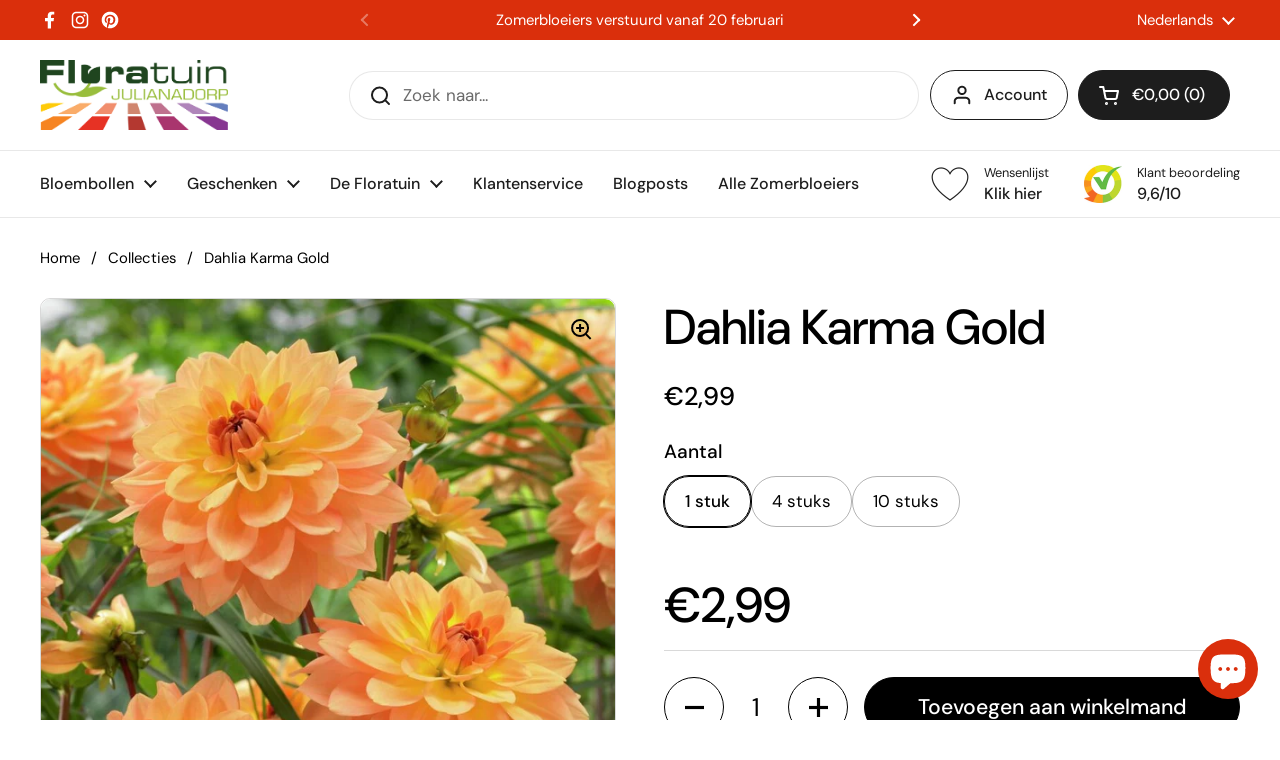

--- FILE ---
content_type: text/html; charset=utf-8
request_url: https://floratuin.com/nl-de/products/dahlia-karma-gold
body_size: 65012
content:
<!doctype html>
<html class="no-js" lang="nl" dir="ltr">
<head>

	<meta charset="utf-8">
  <meta http-equiv="X-UA-Compatible" content="IE=edge,chrome=1">
  <meta name="viewport" content="width=device-width, initial-scale=1.0, height=device-height, minimum-scale=1.0"><link rel="shortcut icon" href="//floratuin.com/cdn/shop/files/logo_floratuin_2024_Transparant_1200x_7c85e4cb-c8b6-48d7-9687-487c3fced304.png?crop=center&height=48&v=1725956890&width=48" type="image/png" /><title>Dahlia Karma Gold &ndash; Floratuin</title><meta name="description" content="Dahlia Samen met gladiolen, lelies en begonia’s zijn dahlia’s één van de meest belangrijke en populaire zomerbloeiende bloembollen. Dit is te wijten aan de vele kleuren en bloemtypes die verkrijgbaar zijn. Ook zijn ze eenvoudig in gebruik. Ongeveer 200 jaar geleden kwam de eerste Dahlia vanuit Mexico naar West Europa. ">

<meta property="og:site_name" content="Floratuin">
<meta property="og:url" content="https://floratuin.com/nl-de/products/dahlia-karma-gold">
<meta property="og:title" content="Dahlia Karma Gold">
<meta property="og:type" content="product">
<meta property="og:description" content="Dahlia Samen met gladiolen, lelies en begonia’s zijn dahlia’s één van de meest belangrijke en populaire zomerbloeiende bloembollen. Dit is te wijten aan de vele kleuren en bloemtypes die verkrijgbaar zijn. Ook zijn ze eenvoudig in gebruik. Ongeveer 200 jaar geleden kwam de eerste Dahlia vanuit Mexico naar West Europa. "><meta property="og:image" content="http://floratuin.com/cdn/shop/products/KarmaGold.jpg?v=1671635829">
  <meta property="og:image:secure_url" content="https://floratuin.com/cdn/shop/products/KarmaGold.jpg?v=1671635829">
  <meta property="og:image:width" content="819">
  <meta property="og:image:height" content="1024"><meta property="og:price:amount" content="2,99">
  <meta property="og:price:currency" content="EUR"><meta name="twitter:card" content="summary_large_image">
<meta name="twitter:title" content="Dahlia Karma Gold">
<meta name="twitter:description" content="Dahlia Samen met gladiolen, lelies en begonia’s zijn dahlia’s één van de meest belangrijke en populaire zomerbloeiende bloembollen. Dit is te wijten aan de vele kleuren en bloemtypes die verkrijgbaar zijn. Ook zijn ze eenvoudig in gebruik. Ongeveer 200 jaar geleden kwam de eerste Dahlia vanuit Mexico naar West Europa. "><script type="application/ld+json">
  [
    {
      "@context": "https://schema.org",
      "@type": "WebSite",
      "name": "Floratuin",
      "url": "https:\/\/floratuin.com"
    },
    {
      "@context": "https://schema.org",
      "@type": "Organization",
      "name": "Floratuin",
      "url": "https:\/\/floratuin.com"
    }
  ]
</script>

<script type="application/ld+json">
{
  "@context": "http://schema.org",
  "@type": "BreadcrumbList",
  "itemListElement": [
    {
      "@type": "ListItem",
      "position": 1,
      "name": "Home",
      "item": "https://floratuin.com"
    },{
        "@type": "ListItem",
        "position": 2,
        "name": "Dahlia Karma Gold",
        "item": "https://floratuin.com/nl-de/products/dahlia-karma-gold"
      }]
}
</script><script type="application/ld+json">{"@context":"http:\/\/schema.org\/","@id":"\/nl-de\/products\/dahlia-karma-gold#product","@type":"ProductGroup","brand":{"@type":"Brand","name":"Floratuin"},"category":"Bollen voor planten en bloemen","description":"Dahlia\nSamen met gladiolen, lelies en begonia’s zijn dahlia’s één van de meest belangrijke en populaire zomerbloeiende bloembollen. Dit is te wijten aan de vele kleuren en bloemtypes die verkrijgbaar zijn. Ook zijn ze eenvoudig in gebruik. Ongeveer 200 jaar geleden kwam de eerste Dahlia vanuit Mexico naar West Europa. Er worden elk jaar vele nieuwe soorten met nieuwe vormen en kleuren ontwikkeld.\nToepassingen: borders, en verschillend per type ook in potten en containers. Ook te gebruiken als snijbloemen in de tuin.\n\nStandplaats: volle zon\nGrondsoort: goed doorlatende grond\nBloeiperiode: juli-oktober\nHoogte: 90 cm, gallery soorten 30 cm\nWinterhard: heeft bescherming nodig in de winter\nPlantperiode: April t\/m juni\n\nHoe te planten:\nVolle grond: Max. 5 cm diep en 30 - 40 cm uit elkaar.\nOp pot: Geef genoeg water en mest af en toe bij.\nOverwinteren: Haal de bollen uit de grond, knip de steel tot 15 cm af, wikkel de bollen in kranten en leg deze donker weg.\nOf geef met de zachte winters van tegenwoordig wat extra bescherming dmv bladeren of stro.\nKnippen: Knip de uitgebloeide bloemen weg om de groei van nieuwe bloemen te stimuleren voor het mooiste resultaat.","hasVariant":[{"@id":"\/nl-de\/products\/dahlia-karma-gold?variant=43698442895588#variant","@type":"Product","gtin":"D1045297531598","image":"https:\/\/floratuin.com\/cdn\/shop\/products\/KarmaGold.jpg?v=1671635829\u0026width=1920","name":"Dahlia Karma Gold - 1 stuk","offers":{"@id":"\/nl-de\/products\/dahlia-karma-gold?variant=43698442895588#offer","@type":"Offer","availability":"http:\/\/schema.org\/InStock","price":"2.99","priceCurrency":"EUR","url":"https:\/\/floratuin.com\/nl-de\/products\/dahlia-karma-gold?variant=43698442895588"},"sku":"11067"},{"@id":"\/nl-de\/products\/dahlia-karma-gold?variant=43698442928356#variant","@type":"Product","gtin":"D1045052026492","image":"https:\/\/floratuin.com\/cdn\/shop\/products\/KarmaGold.jpg?v=1671635829\u0026width=1920","name":"Dahlia Karma Gold - 4 stuks","offers":{"@id":"\/nl-de\/products\/dahlia-karma-gold?variant=43698442928356#offer","@type":"Offer","availability":"http:\/\/schema.org\/InStock","price":"10.99","priceCurrency":"EUR","url":"https:\/\/floratuin.com\/nl-de\/products\/dahlia-karma-gold?variant=43698442928356"},"sku":"11067"},{"@id":"\/nl-de\/products\/dahlia-karma-gold?variant=43698442961124#variant","@type":"Product","gtin":"D1045403485935","image":"https:\/\/floratuin.com\/cdn\/shop\/products\/KarmaGold.jpg?v=1671635829\u0026width=1920","name":"Dahlia Karma Gold - 10 stuks","offers":{"@id":"\/nl-de\/products\/dahlia-karma-gold?variant=43698442961124#offer","@type":"Offer","availability":"http:\/\/schema.org\/InStock","price":"25.99","priceCurrency":"EUR","url":"https:\/\/floratuin.com\/nl-de\/products\/dahlia-karma-gold?variant=43698442961124"},"sku":"11067"}],"name":"Dahlia Karma Gold","productGroupID":"7909424955620","url":"https:\/\/floratuin.com\/nl-de\/products\/dahlia-karma-gold"}</script><link rel="canonical" href="https://floratuin.com/nl-de/products/dahlia-karma-gold">

  <link rel="preconnect" href="https://cdn.shopify.com"><link rel="preconnect" href="https://fonts.shopifycdn.com" crossorigin><link href="//floratuin.com/cdn/shop/t/51/assets/theme.css?v=69646378577744532091765792742" as="style" rel="preload"><link href="//floratuin.com/cdn/shop/t/51/assets/section-header.css?v=51535540884003263151765792725" as="style" rel="preload"><link href="//floratuin.com/cdn/shop/t/51/assets/section-main-product.css?v=49840437609464465631765792733" as="style" rel="preload">
	<link rel="preload" as="image" href="//floratuin.com/cdn/shop/products/KarmaGold.jpg?v=1671635829&width=480" imagesrcset="//floratuin.com/cdn/shop/products/KarmaGold.jpg?v=1671635829&width=240 240w,//floratuin.com/cdn/shop/products/KarmaGold.jpg?v=1671635829&width=360 360w,//floratuin.com/cdn/shop/products/KarmaGold.jpg?v=1671635829&width=420 420w,//floratuin.com/cdn/shop/products/KarmaGold.jpg?v=1671635829&width=480 480w,//floratuin.com/cdn/shop/products/KarmaGold.jpg?v=1671635829&width=640 640w" imagesizes="(max-width: 767px) calc(100vw - 20px), (max-width: 1360px) 50vw, calc(1360px / 2)">


<link rel="preload" href="//floratuin.com/cdn/fonts/dm_sans/dmsans_n5.8a0f1984c77eb7186ceb87c4da2173ff65eb012e.woff2" as="font" type="font/woff2" crossorigin>
<link rel="preload" href="//floratuin.com/cdn/fonts/dm_sans/dmsans_n4.ec80bd4dd7e1a334c969c265873491ae56018d72.woff2" as="font" type="font/woff2" crossorigin>
<style type="text/css">
@font-face {
  font-family: "DM Sans";
  font-weight: 500;
  font-style: normal;
  font-display: swap;
  src: url("//floratuin.com/cdn/fonts/dm_sans/dmsans_n5.8a0f1984c77eb7186ceb87c4da2173ff65eb012e.woff2") format("woff2"),
       url("//floratuin.com/cdn/fonts/dm_sans/dmsans_n5.9ad2e755a89e15b3d6c53259daad5fc9609888e6.woff") format("woff");
}
@font-face {
  font-family: "DM Sans";
  font-weight: 400;
  font-style: normal;
  font-display: swap;
  src: url("//floratuin.com/cdn/fonts/dm_sans/dmsans_n4.ec80bd4dd7e1a334c969c265873491ae56018d72.woff2") format("woff2"),
       url("//floratuin.com/cdn/fonts/dm_sans/dmsans_n4.87bdd914d8a61247b911147ae68e754d695c58a6.woff") format("woff");
}
@font-face {
  font-family: "DM Sans";
  font-weight: 500;
  font-style: normal;
  font-display: swap;
  src: url("//floratuin.com/cdn/fonts/dm_sans/dmsans_n5.8a0f1984c77eb7186ceb87c4da2173ff65eb012e.woff2") format("woff2"),
       url("//floratuin.com/cdn/fonts/dm_sans/dmsans_n5.9ad2e755a89e15b3d6c53259daad5fc9609888e6.woff") format("woff");
}
@font-face {
  font-family: "DM Sans";
  font-weight: 400;
  font-style: italic;
  font-display: swap;
  src: url("//floratuin.com/cdn/fonts/dm_sans/dmsans_i4.b8fe05e69ee95d5a53155c346957d8cbf5081c1a.woff2") format("woff2"),
       url("//floratuin.com/cdn/fonts/dm_sans/dmsans_i4.403fe28ee2ea63e142575c0aa47684d65f8c23a0.woff") format("woff");
}




</style>
<style type="text/css">

  :root {

    /* Direction */
    --direction:ltr;

    /* Font variables */

    --font-stack-headings: "DM Sans", sans-serif;
    --font-weight-headings: 500;
    --font-style-headings: normal;

    --font-stack-body: "DM Sans", sans-serif;
    --font-weight-body: 400;--font-weight-body-bold: 500;--font-style-body: normal;--font-weight-buttons: var(--font-weight-body-bold);--font-weight-menu: var(--font-weight-body-bold);--base-headings-size: 70;
    --base-headings-line: 1.2;
    --base-headings-spacing: 0.0em;
    --base-body-size: 17;
    --base-body-line: 1.5;
    --base-body-spacing: 0.0em;

    --base-menu-size: 16;

    /* Color variables */

    --color-background-header: #ffffff;
    --color-secondary-background-header: rgba(29, 29, 29, 0.08);
    --color-opacity-background-header: rgba(255, 255, 255, 0);
    --color-text-header: #1d1d1d;
    --color-foreground-header: #ffffff;
    --color-accent-header: #da2f0c;
    --color-foreground-accent-header: #ffffff;
    --color-borders-header: rgba(29, 29, 29, 0.1);

    --color-background-main: #ffffff;
    --color-secondary-background-main: rgba(0, 0, 0, 0.08);
    --color-third-background-main: rgba(0, 0, 0, 0.04);
    --color-fourth-background-main: rgba(0, 0, 0, 0.02);
    --color-opacity-background-main: rgba(255, 255, 255, 0);
    --color-text-main: #000000;
    --color-foreground-main: #ffffff;
    --color-secondary-text-main: rgba(0, 0, 0, 0.62);
    --color-accent-main: #da2f0c;
    --color-foreground-accent-main: #ffffff;
    --color-borders-main: rgba(0, 0, 0, 0.15);

    --color-background-cards: #ffffff;
    --color-gradient-cards: ;
    --color-text-cards: #1d1d1d;
    --color-foreground-cards: #ffffff;
    --color-secondary-text-cards: rgba(29, 29, 29, 0.6);
    --color-accent-cards: #da2f0c;
    --color-foreground-accent-cards: #ffffff;
    --color-borders-cards: #e1e1e1;

    --color-background-footer: #ffffff;
    --color-text-footer: #000000;
    --color-accent-footer: #da2f0c;
    --color-borders-footer: rgba(0, 0, 0, 0.15);

    --color-borders-forms-primary: rgba(0, 0, 0, 0.3);
    --color-borders-forms-secondary: rgba(0, 0, 0, 0.6);

    /* Borders */

    --border-width-cards: 1px;
    --border-radius-cards: 10px;
    --border-width-buttons: 1px;
    --border-radius-buttons: 30px;
    --border-width-forms: 1px;
    --border-radius-forms: 5px;

    /* Shadows */
    --shadow-x-cards: 0px;
    --shadow-y-cards: 0px;
    --shadow-blur-cards: 0px;
    --color-shadow-cards: rgba(0,0,0,0);
    --shadow-x-buttons: 0px;
    --shadow-y-buttons: 0px;
    --shadow-blur-buttons: 0px;
    --color-shadow-buttons: #da2f0c;

    /* Layout */

    --grid-gap-original-base: 26px;
    --theme-max-width: 1360px;
    --container-vertical-space-base: 100px;
    --image-fit-padding: 10%;

  }
  
    @media screen and (max-width: 767px) {
      :root {
        --border-radius-cards: clamp(8px, 5px, 10px);
      }
    }
  

  .facets__summary, #main select, .sidebar select, .modal-content select {
    background-image: url('data:image/svg+xml;utf8,<svg width="13" height="8" fill="none" xmlns="http://www.w3.org/2000/svg"><path d="M1.414.086 7.9 6.57 6.485 7.985 0 1.5 1.414.086Z" fill="%23000000"/><path d="M12.985 1.515 6.5 8 5.085 6.586 11.571.101l1.414 1.414Z" fill="%23000000"/></svg>');
  }

  .card .star-rating__stars {
    background-image: url('data:image/svg+xml;utf8,<svg width="20" height="13" viewBox="0 0 14 13" fill="none" xmlns="http://www.w3.org/2000/svg"><path d="m7 0 1.572 4.837h5.085l-4.114 2.99 1.572 4.836L7 9.673l-4.114 2.99 1.571-4.837-4.114-2.99h5.085L7 0Z" stroke="%231d1d1d" stroke-width="1"/></svg>');
  }
  .card .star-rating__stars-active {
    background-image: url('data:image/svg+xml;utf8,<svg width="20" height="13" viewBox="0 0 14 13" fill="none" xmlns="http://www.w3.org/2000/svg"><path d="m7 0 1.572 4.837h5.085l-4.114 2.99 1.572 4.836L7 9.673l-4.114 2.99 1.571-4.837-4.114-2.99h5.085L7 0Z" fill="%231d1d1d" stroke-width="0"/></svg>');
  }

  .star-rating__stars {
    background-image: url('data:image/svg+xml;utf8,<svg width="20" height="13" viewBox="0 0 14 13" fill="none" xmlns="http://www.w3.org/2000/svg"><path d="m7 0 1.572 4.837h5.085l-4.114 2.99 1.572 4.836L7 9.673l-4.114 2.99 1.571-4.837-4.114-2.99h5.085L7 0Z" stroke="%23000000" stroke-width="1"/></svg>');
  }
  .star-rating__stars-active {
    background-image: url('data:image/svg+xml;utf8,<svg width="20" height="13" viewBox="0 0 14 13" fill="none" xmlns="http://www.w3.org/2000/svg"><path d="m7 0 1.572 4.837h5.085l-4.114 2.99 1.572 4.836L7 9.673l-4.114 2.99 1.571-4.837-4.114-2.99h5.085L7 0Z" fill="%23000000" stroke-width="0"/></svg>');
  }

  .product-item {}</style>

<style id="root-height">
  :root {
    --window-height: 100vh;
  }
</style>
<script type="text/javascript">
  window.KrownAssetLoader = {
    loadedScripts: new Set(),
    loadScript: function(url) {
      if (this.loadedScripts.has(url)) return;
      this.loadedScripts.add(url);
      const script = document.createElement('script');
      script.src = url;
      script.defer = true;
      document.head.appendChild(script);
    }
  };
</script><link href="//floratuin.com/cdn/shop/t/51/assets/theme.css?v=69646378577744532091765792742" rel="stylesheet" type="text/css" media="all" />

	<script>window.performance && window.performance.mark && window.performance.mark('shopify.content_for_header.start');</script><meta name="google-site-verification" content="3mL7hB0korzrJYpyol_reHvMC7WFkI-sM9WAh5TI9Wg">
<meta name="facebook-domain-verification" content="vxd2yy9qw8h418xus41n7pvvurnjc3">
<meta name="facebook-domain-verification" content="22ibtnl4hiniil6ojec0i3jzkbhc5y">
<meta id="shopify-digital-wallet" name="shopify-digital-wallet" content="/55013179586/digital_wallets/dialog">
<meta name="shopify-checkout-api-token" content="bad2983b0abe0009b55cf42b68e095f6">
<meta id="in-context-paypal-metadata" data-shop-id="55013179586" data-venmo-supported="false" data-environment="production" data-locale="nl_NL" data-paypal-v4="true" data-currency="EUR">
<link rel="alternate" hreflang="x-default" href="https://floratuin.com/products/dahlia-karma-gold">
<link rel="alternate" hreflang="nl" href="https://floratuin.com/products/dahlia-karma-gold">
<link rel="alternate" hreflang="en" href="https://floratuin.com/en/products/dahlia-karma-gold">
<link rel="alternate" hreflang="de" href="https://floratuin.com/de/products/dahlia-karma-gold">
<link rel="alternate" hreflang="de-DE" href="https://floratuin.com/de-de/products/dahlia-karma-gold">
<link rel="alternate" hreflang="en-DE" href="https://floratuin.com/en-de/products/dahlia-karma-gold">
<link rel="alternate" hreflang="nl-DE" href="https://floratuin.com/nl-de/products/dahlia-karma-gold">
<link rel="alternate" hreflang="nl-NL" href="https://floratuin.com/nl-bestelzuil/products/dahlia-karma-gold">
<link rel="alternate" hreflang="nl-BE" href="https://floratuin.com/nl-bestelzuil/products/dahlia-karma-gold">
<link rel="alternate" type="application/json+oembed" href="https://floratuin.com/nl-de/products/dahlia-karma-gold.oembed">
<script async="async" src="/checkouts/internal/preloads.js?locale=nl-DE"></script>
<link rel="preconnect" href="https://shop.app" crossorigin="anonymous">
<script async="async" src="https://shop.app/checkouts/internal/preloads.js?locale=nl-DE&shop_id=55013179586" crossorigin="anonymous"></script>
<script id="apple-pay-shop-capabilities" type="application/json">{"shopId":55013179586,"countryCode":"NL","currencyCode":"EUR","merchantCapabilities":["supports3DS"],"merchantId":"gid:\/\/shopify\/Shop\/55013179586","merchantName":"Floratuin","requiredBillingContactFields":["postalAddress","email"],"requiredShippingContactFields":["postalAddress","email"],"shippingType":"shipping","supportedNetworks":["visa","maestro","masterCard","amex"],"total":{"type":"pending","label":"Floratuin","amount":"1.00"},"shopifyPaymentsEnabled":true,"supportsSubscriptions":true}</script>
<script id="shopify-features" type="application/json">{"accessToken":"bad2983b0abe0009b55cf42b68e095f6","betas":["rich-media-storefront-analytics"],"domain":"floratuin.com","predictiveSearch":true,"shopId":55013179586,"locale":"nl"}</script>
<script>var Shopify = Shopify || {};
Shopify.shop = "floratuin-2.myshopify.com";
Shopify.locale = "nl";
Shopify.currency = {"active":"EUR","rate":"1.0"};
Shopify.country = "DE";
Shopify.theme = {"name":"Zomerbloeiers 2026 v1","id":179985613136,"schema_name":"Local","schema_version":"3.1.1","theme_store_id":1651,"role":"main"};
Shopify.theme.handle = "null";
Shopify.theme.style = {"id":null,"handle":null};
Shopify.cdnHost = "floratuin.com/cdn";
Shopify.routes = Shopify.routes || {};
Shopify.routes.root = "/nl-de/";</script>
<script type="module">!function(o){(o.Shopify=o.Shopify||{}).modules=!0}(window);</script>
<script>!function(o){function n(){var o=[];function n(){o.push(Array.prototype.slice.apply(arguments))}return n.q=o,n}var t=o.Shopify=o.Shopify||{};t.loadFeatures=n(),t.autoloadFeatures=n()}(window);</script>
<script>
  window.ShopifyPay = window.ShopifyPay || {};
  window.ShopifyPay.apiHost = "shop.app\/pay";
  window.ShopifyPay.redirectState = null;
</script>
<script id="shop-js-analytics" type="application/json">{"pageType":"product"}</script>
<script defer="defer" async type="module" src="//floratuin.com/cdn/shopifycloud/shop-js/modules/v2/client.init-shop-cart-sync_UynczhNm.nl.esm.js"></script>
<script defer="defer" async type="module" src="//floratuin.com/cdn/shopifycloud/shop-js/modules/v2/chunk.common_DcaMryZs.esm.js"></script>
<script defer="defer" async type="module" src="//floratuin.com/cdn/shopifycloud/shop-js/modules/v2/chunk.modal_BN20bkrG.esm.js"></script>
<script type="module">
  await import("//floratuin.com/cdn/shopifycloud/shop-js/modules/v2/client.init-shop-cart-sync_UynczhNm.nl.esm.js");
await import("//floratuin.com/cdn/shopifycloud/shop-js/modules/v2/chunk.common_DcaMryZs.esm.js");
await import("//floratuin.com/cdn/shopifycloud/shop-js/modules/v2/chunk.modal_BN20bkrG.esm.js");

  window.Shopify.SignInWithShop?.initShopCartSync?.({"fedCMEnabled":true,"windoidEnabled":true});

</script>
<script>
  window.Shopify = window.Shopify || {};
  if (!window.Shopify.featureAssets) window.Shopify.featureAssets = {};
  window.Shopify.featureAssets['shop-js'] = {"shop-cart-sync":["modules/v2/client.shop-cart-sync_DLGgE1pD.nl.esm.js","modules/v2/chunk.common_DcaMryZs.esm.js","modules/v2/chunk.modal_BN20bkrG.esm.js"],"init-fed-cm":["modules/v2/client.init-fed-cm_B7MHgLso.nl.esm.js","modules/v2/chunk.common_DcaMryZs.esm.js","modules/v2/chunk.modal_BN20bkrG.esm.js"],"shop-toast-manager":["modules/v2/client.shop-toast-manager_CCdNiJf9.nl.esm.js","modules/v2/chunk.common_DcaMryZs.esm.js","modules/v2/chunk.modal_BN20bkrG.esm.js"],"init-shop-cart-sync":["modules/v2/client.init-shop-cart-sync_UynczhNm.nl.esm.js","modules/v2/chunk.common_DcaMryZs.esm.js","modules/v2/chunk.modal_BN20bkrG.esm.js"],"shop-button":["modules/v2/client.shop-button_CzHymRSq.nl.esm.js","modules/v2/chunk.common_DcaMryZs.esm.js","modules/v2/chunk.modal_BN20bkrG.esm.js"],"init-windoid":["modules/v2/client.init-windoid_BQuJSUEJ.nl.esm.js","modules/v2/chunk.common_DcaMryZs.esm.js","modules/v2/chunk.modal_BN20bkrG.esm.js"],"shop-cash-offers":["modules/v2/client.shop-cash-offers_BCrb2rSp.nl.esm.js","modules/v2/chunk.common_DcaMryZs.esm.js","modules/v2/chunk.modal_BN20bkrG.esm.js"],"pay-button":["modules/v2/client.pay-button_cdFtBGgT.nl.esm.js","modules/v2/chunk.common_DcaMryZs.esm.js","modules/v2/chunk.modal_BN20bkrG.esm.js"],"init-customer-accounts":["modules/v2/client.init-customer-accounts_UJMhGRdr.nl.esm.js","modules/v2/client.shop-login-button_BPIC_Y0L.nl.esm.js","modules/v2/chunk.common_DcaMryZs.esm.js","modules/v2/chunk.modal_BN20bkrG.esm.js"],"avatar":["modules/v2/client.avatar_BTnouDA3.nl.esm.js"],"checkout-modal":["modules/v2/client.checkout-modal_C4-Riuy0.nl.esm.js","modules/v2/chunk.common_DcaMryZs.esm.js","modules/v2/chunk.modal_BN20bkrG.esm.js"],"init-shop-for-new-customer-accounts":["modules/v2/client.init-shop-for-new-customer-accounts_DEbh1KMf.nl.esm.js","modules/v2/client.shop-login-button_BPIC_Y0L.nl.esm.js","modules/v2/chunk.common_DcaMryZs.esm.js","modules/v2/chunk.modal_BN20bkrG.esm.js"],"init-customer-accounts-sign-up":["modules/v2/client.init-customer-accounts-sign-up_Dy_W5xqF.nl.esm.js","modules/v2/client.shop-login-button_BPIC_Y0L.nl.esm.js","modules/v2/chunk.common_DcaMryZs.esm.js","modules/v2/chunk.modal_BN20bkrG.esm.js"],"init-shop-email-lookup-coordinator":["modules/v2/client.init-shop-email-lookup-coordinator_Cdzw34WI.nl.esm.js","modules/v2/chunk.common_DcaMryZs.esm.js","modules/v2/chunk.modal_BN20bkrG.esm.js"],"shop-follow-button":["modules/v2/client.shop-follow-button_ayUhRovB.nl.esm.js","modules/v2/chunk.common_DcaMryZs.esm.js","modules/v2/chunk.modal_BN20bkrG.esm.js"],"shop-login-button":["modules/v2/client.shop-login-button_BPIC_Y0L.nl.esm.js","modules/v2/chunk.common_DcaMryZs.esm.js","modules/v2/chunk.modal_BN20bkrG.esm.js"],"shop-login":["modules/v2/client.shop-login_BhsFQ0K1.nl.esm.js","modules/v2/chunk.common_DcaMryZs.esm.js","modules/v2/chunk.modal_BN20bkrG.esm.js"],"lead-capture":["modules/v2/client.lead-capture_bNuYTbSU.nl.esm.js","modules/v2/chunk.common_DcaMryZs.esm.js","modules/v2/chunk.modal_BN20bkrG.esm.js"],"payment-terms":["modules/v2/client.payment-terms_D75VKeBX.nl.esm.js","modules/v2/chunk.common_DcaMryZs.esm.js","modules/v2/chunk.modal_BN20bkrG.esm.js"]};
</script>
<script>(function() {
  var isLoaded = false;
  function asyncLoad() {
    if (isLoaded) return;
    isLoaded = true;
    var urls = ["https:\/\/wishlisthero-assets.revampco.com\/store-front\/bundle2.js?shop=floratuin-2.myshopify.com","https:\/\/salespop.conversionbear.com\/script?app=salespop\u0026shop=floratuin-2.myshopify.com","https:\/\/floratuin.com\/apps\/giraffly-trust\/trust-worker-e02e1e7dd14e48b93646a26cbd3e295160b23366.js?v=20220512230716\u0026shop=floratuin-2.myshopify.com","\/\/cdn.shopify.com\/proxy\/e7d1c09558cc6d2867d8c67bd0c612814546f6eebba4d5e938c8168fb7c2ca2b\/shopify-script-tags.s3.eu-west-1.amazonaws.com\/smartseo\/instantpage.js?shop=floratuin-2.myshopify.com\u0026sp-cache-control=cHVibGljLCBtYXgtYWdlPTkwMA"];
    for (var i = 0; i < urls.length; i++) {
      var s = document.createElement('script');
      s.type = 'text/javascript';
      s.async = true;
      s.src = urls[i];
      var x = document.getElementsByTagName('script')[0];
      x.parentNode.insertBefore(s, x);
    }
  };
  if(window.attachEvent) {
    window.attachEvent('onload', asyncLoad);
  } else {
    window.addEventListener('load', asyncLoad, false);
  }
})();</script>
<script id="__st">var __st={"a":55013179586,"offset":3600,"reqid":"d7fc1f24-1ff5-4681-b3c8-444c8368626d-1769645040","pageurl":"floratuin.com\/nl-de\/products\/dahlia-karma-gold","u":"b82f5aca9dfc","p":"product","rtyp":"product","rid":7909424955620};</script>
<script>window.ShopifyPaypalV4VisibilityTracking = true;</script>
<script id="captcha-bootstrap">!function(){'use strict';const t='contact',e='account',n='new_comment',o=[[t,t],['blogs',n],['comments',n],[t,'customer']],c=[[e,'customer_login'],[e,'guest_login'],[e,'recover_customer_password'],[e,'create_customer']],r=t=>t.map((([t,e])=>`form[action*='/${t}']:not([data-nocaptcha='true']) input[name='form_type'][value='${e}']`)).join(','),a=t=>()=>t?[...document.querySelectorAll(t)].map((t=>t.form)):[];function s(){const t=[...o],e=r(t);return a(e)}const i='password',u='form_key',d=['recaptcha-v3-token','g-recaptcha-response','h-captcha-response',i],f=()=>{try{return window.sessionStorage}catch{return}},m='__shopify_v',_=t=>t.elements[u];function p(t,e,n=!1){try{const o=window.sessionStorage,c=JSON.parse(o.getItem(e)),{data:r}=function(t){const{data:e,action:n}=t;return t[m]||n?{data:e,action:n}:{data:t,action:n}}(c);for(const[e,n]of Object.entries(r))t.elements[e]&&(t.elements[e].value=n);n&&o.removeItem(e)}catch(o){console.error('form repopulation failed',{error:o})}}const l='form_type',E='cptcha';function T(t){t.dataset[E]=!0}const w=window,h=w.document,L='Shopify',v='ce_forms',y='captcha';let A=!1;((t,e)=>{const n=(g='f06e6c50-85a8-45c8-87d0-21a2b65856fe',I='https://cdn.shopify.com/shopifycloud/storefront-forms-hcaptcha/ce_storefront_forms_captcha_hcaptcha.v1.5.2.iife.js',D={infoText:'Beschermd door hCaptcha',privacyText:'Privacy',termsText:'Voorwaarden'},(t,e,n)=>{const o=w[L][v],c=o.bindForm;if(c)return c(t,g,e,D).then(n);var r;o.q.push([[t,g,e,D],n]),r=I,A||(h.body.append(Object.assign(h.createElement('script'),{id:'captcha-provider',async:!0,src:r})),A=!0)});var g,I,D;w[L]=w[L]||{},w[L][v]=w[L][v]||{},w[L][v].q=[],w[L][y]=w[L][y]||{},w[L][y].protect=function(t,e){n(t,void 0,e),T(t)},Object.freeze(w[L][y]),function(t,e,n,w,h,L){const[v,y,A,g]=function(t,e,n){const i=e?o:[],u=t?c:[],d=[...i,...u],f=r(d),m=r(i),_=r(d.filter((([t,e])=>n.includes(e))));return[a(f),a(m),a(_),s()]}(w,h,L),I=t=>{const e=t.target;return e instanceof HTMLFormElement?e:e&&e.form},D=t=>v().includes(t);t.addEventListener('submit',(t=>{const e=I(t);if(!e)return;const n=D(e)&&!e.dataset.hcaptchaBound&&!e.dataset.recaptchaBound,o=_(e),c=g().includes(e)&&(!o||!o.value);(n||c)&&t.preventDefault(),c&&!n&&(function(t){try{if(!f())return;!function(t){const e=f();if(!e)return;const n=_(t);if(!n)return;const o=n.value;o&&e.removeItem(o)}(t);const e=Array.from(Array(32),(()=>Math.random().toString(36)[2])).join('');!function(t,e){_(t)||t.append(Object.assign(document.createElement('input'),{type:'hidden',name:u})),t.elements[u].value=e}(t,e),function(t,e){const n=f();if(!n)return;const o=[...t.querySelectorAll(`input[type='${i}']`)].map((({name:t})=>t)),c=[...d,...o],r={};for(const[a,s]of new FormData(t).entries())c.includes(a)||(r[a]=s);n.setItem(e,JSON.stringify({[m]:1,action:t.action,data:r}))}(t,e)}catch(e){console.error('failed to persist form',e)}}(e),e.submit())}));const S=(t,e)=>{t&&!t.dataset[E]&&(n(t,e.some((e=>e===t))),T(t))};for(const o of['focusin','change'])t.addEventListener(o,(t=>{const e=I(t);D(e)&&S(e,y())}));const B=e.get('form_key'),M=e.get(l),P=B&&M;t.addEventListener('DOMContentLoaded',(()=>{const t=y();if(P)for(const e of t)e.elements[l].value===M&&p(e,B);[...new Set([...A(),...v().filter((t=>'true'===t.dataset.shopifyCaptcha))])].forEach((e=>S(e,t)))}))}(h,new URLSearchParams(w.location.search),n,t,e,['guest_login'])})(!0,!0)}();</script>
<script integrity="sha256-4kQ18oKyAcykRKYeNunJcIwy7WH5gtpwJnB7kiuLZ1E=" data-source-attribution="shopify.loadfeatures" defer="defer" src="//floratuin.com/cdn/shopifycloud/storefront/assets/storefront/load_feature-a0a9edcb.js" crossorigin="anonymous"></script>
<script crossorigin="anonymous" defer="defer" src="//floratuin.com/cdn/shopifycloud/storefront/assets/shopify_pay/storefront-65b4c6d7.js?v=20250812"></script>
<script data-source-attribution="shopify.dynamic_checkout.dynamic.init">var Shopify=Shopify||{};Shopify.PaymentButton=Shopify.PaymentButton||{isStorefrontPortableWallets:!0,init:function(){window.Shopify.PaymentButton.init=function(){};var t=document.createElement("script");t.src="https://floratuin.com/cdn/shopifycloud/portable-wallets/latest/portable-wallets.nl.js",t.type="module",document.head.appendChild(t)}};
</script>
<script data-source-attribution="shopify.dynamic_checkout.buyer_consent">
  function portableWalletsHideBuyerConsent(e){var t=document.getElementById("shopify-buyer-consent"),n=document.getElementById("shopify-subscription-policy-button");t&&n&&(t.classList.add("hidden"),t.setAttribute("aria-hidden","true"),n.removeEventListener("click",e))}function portableWalletsShowBuyerConsent(e){var t=document.getElementById("shopify-buyer-consent"),n=document.getElementById("shopify-subscription-policy-button");t&&n&&(t.classList.remove("hidden"),t.removeAttribute("aria-hidden"),n.addEventListener("click",e))}window.Shopify?.PaymentButton&&(window.Shopify.PaymentButton.hideBuyerConsent=portableWalletsHideBuyerConsent,window.Shopify.PaymentButton.showBuyerConsent=portableWalletsShowBuyerConsent);
</script>
<script data-source-attribution="shopify.dynamic_checkout.cart.bootstrap">document.addEventListener("DOMContentLoaded",(function(){function t(){return document.querySelector("shopify-accelerated-checkout-cart, shopify-accelerated-checkout")}if(t())Shopify.PaymentButton.init();else{new MutationObserver((function(e,n){t()&&(Shopify.PaymentButton.init(),n.disconnect())})).observe(document.body,{childList:!0,subtree:!0})}}));
</script>
<script id='scb4127' type='text/javascript' async='' src='https://floratuin.com/cdn/shopifycloud/privacy-banner/storefront-banner.js'></script><link id="shopify-accelerated-checkout-styles" rel="stylesheet" media="screen" href="https://floratuin.com/cdn/shopifycloud/portable-wallets/latest/accelerated-checkout-backwards-compat.css" crossorigin="anonymous">
<style id="shopify-accelerated-checkout-cart">
        #shopify-buyer-consent {
  margin-top: 1em;
  display: inline-block;
  width: 100%;
}

#shopify-buyer-consent.hidden {
  display: none;
}

#shopify-subscription-policy-button {
  background: none;
  border: none;
  padding: 0;
  text-decoration: underline;
  font-size: inherit;
  cursor: pointer;
}

#shopify-subscription-policy-button::before {
  box-shadow: none;
}

      </style>

<script>window.performance && window.performance.mark && window.performance.mark('shopify.content_for_header.end');</script>

  <script>
    const rbi = [];
    const ribSetSize = (img) => {
      if ( img.offsetWidth / img.dataset.ratio < img.offsetHeight ) {
        img.setAttribute('sizes', `${Math.ceil(img.offsetHeight * img.dataset.ratio)}px`);
      } else {
        img.setAttribute('sizes', `${Math.ceil(img.offsetWidth)}px`);
      }
    }
    const debounce = (fn, wait) => {
      let t;
      return (...args) => {
        clearTimeout(t);
        t = setTimeout(() => fn.apply(this, args), wait);
      };
    }
    window.KEYCODES = {
      TAB: 9,
      ESC: 27,
      DOWN: 40,
      RIGHT: 39,
      UP: 38,
      LEFT: 37,
      RETURN: 13
    };
    window.addEventListener('resize', debounce(()=>{
      for ( let img of rbi ) {
        ribSetSize(img);
      }
    }, 250));
  </script><noscript>
    <link rel="stylesheet" href="//floratuin.com/cdn/shop/t/51/assets/theme-noscript.css?v=42099867224588620941765792741">
  </noscript>

<!-- BEGIN app block: shopify://apps/smart-seo/blocks/smartseo/7b0a6064-ca2e-4392-9a1d-8c43c942357b --><meta name="smart-seo-integrated" content="true" /><!-- metatagsSavedToSEOFields: false --><!-- BEGIN app snippet: smartseo.custom.schemas.jsonld --><!-- END app snippet --><!-- BEGIN app snippet: smartseo.product.metatags --><!-- product_seo_template_metafield:  --><title>Dahlia &#39;Karma Gold&#39; - Floratuin</title>
<meta name="description" content="Dahlia Karma Gold is geel. Dahlias zijn zomerbloeiers, u kunt ze in het voorjaar planten. Deze bol bestelt u eenvoudig en wordt bij u thuisbezorgd." />
<meta name="smartseo-timestamp" content="17111036927038617" /><!-- END app snippet --><!-- END app block --><!-- BEGIN app block: shopify://apps/wishlist-hero/blocks/app-embed/a9a5079b-59e8-47cb-b659-ecf1c60b9b72 -->


  <script type="application/json" id="WH-ProductJson-product-template">
    {"id":7909424955620,"title":"Dahlia Karma Gold","handle":"dahlia-karma-gold","description":"\u003cp data-mce-fragment=\"1\" data-mce-style=\"box-sizing: border-box; margin-top: 0px; margin-bottom: 1rem; color: #212529; font-family: Nunito, sans-serif; font-size: 17.6px; background-color: #ffffff;\"\u003e\u003cspan style=\"color: #000000;\"\u003e\u003cb data-mce-fragment=\"1\"\u003eDahlia\u003c\/b\u003e\u003c\/span\u003e\u003c\/p\u003e\n\u003cp data-mce-fragment=\"1\" data-mce-style=\"box-sizing: border-box; margin-top: 0px; margin-bottom: 1rem; color: #212529; font-family: Nunito, sans-serif; font-size: 17.6px; background-color: #ffffff; line-height: 12.75pt;\"\u003e\u003cspan style=\"color: #000000;\"\u003eSamen met gladiolen, lelies en begonia’s zijn dahlia’s één van de meest belangrijke en populaire zomerbloeiende bloembollen. Dit is te wijten aan de vele kleuren en bloemtypes die verkrijgbaar zijn. Ook zijn ze eenvoudig in gebruik. Ongeveer 200 jaar geleden kwam de eerste Dahlia vanuit Mexico naar West Europa. Er worden elk jaar vele nieuwe soorten met nieuwe vormen en kleuren ontwikkeld.\u003c\/span\u003e\u003c\/p\u003e\n\u003cp data-mce-fragment=\"1\" data-mce-style=\"box-sizing: border-box; margin-top: 0px; margin-bottom: 1rem; color: #212529; font-family: Nunito, sans-serif; font-size: 17.6px; background-color: #ffffff; line-height: 12.75pt;\"\u003e\u003cspan style=\"color: #000000;\"\u003e\u003cb data-mce-fragment=\"1\"\u003eToepassingen:\u003c\/b\u003e borders, en verschillend per type ook in potten en containers. Ook te gebruiken als snijbloemen in de tuin.\u003c\/span\u003e\u003c\/p\u003e\n\u003cul\u003e\n\u003cli data-mce-style=\"box-sizing: border-box; margin: 0cm 0cm 0.0001pt 22.5pt; color: #212529; font-family: Nunito, sans-serif; font-size: 17.6px; text-indent: -18pt; line-height: normal; background: white; vertical-align: baseline;\"\u003e\u003cspan style=\"color: #000000;\"\u003e\u003cb\u003eStandplaats: \u003c\/b\u003evolle zon\u003c\/span\u003e\u003c\/li\u003e\n\u003cli data-mce-style=\"box-sizing: border-box; margin: 0cm 0cm 0.0001pt 22.5pt; color: #212529; font-family: Nunito, sans-serif; font-size: 17.6px; text-indent: -18pt; line-height: normal; background: white; vertical-align: baseline;\"\u003e\u003cspan style=\"color: #000000;\"\u003e\u003cb\u003eGrondsoort: \u003c\/b\u003egoed doorlatende grond\u003c\/span\u003e\u003c\/li\u003e\n\u003cli data-mce-style=\"box-sizing: border-box; margin: 0cm 0cm 0.0001pt 22.5pt; color: #212529; font-family: Nunito, sans-serif; font-size: 17.6px; text-indent: -18pt; line-height: normal; background: white; vertical-align: baseline;\"\u003e\u003cspan style=\"color: #000000;\"\u003e\u003cb\u003eBloeiperiode: \u003c\/b\u003ejuli-oktober\u003c\/span\u003e\u003c\/li\u003e\n\u003cli data-mce-style=\"box-sizing: border-box; margin: 0cm 0cm 0.0001pt 22.5pt; color: #212529; font-family: Nunito, sans-serif; font-size: 17.6px; text-indent: -18pt; line-height: normal; background: white; vertical-align: baseline;\"\u003e\u003cspan style=\"color: #000000;\"\u003e\u003cb\u003eHoogte:\u003c\/b\u003e 90 cm, gallery soorten 30 cm\u003c\/span\u003e\u003c\/li\u003e\n\u003cli data-mce-style=\"box-sizing: border-box; margin: 0cm 0cm 0.0001pt 22.5pt; color: #212529; font-family: Nunito, sans-serif; font-size: 17.6px; text-indent: -18pt; line-height: normal; background: white; vertical-align: baseline;\"\u003e\u003cspan style=\"color: #000000;\"\u003e\u003cb\u003eWinterhard: \u003c\/b\u003eheeft bescherming nodig in de winter\u003c\/span\u003e\u003c\/li\u003e\n\u003cli data-mce-style=\"box-sizing: border-box; margin: 0cm 0cm 0.0001pt 22.5pt; color: #212529; font-family: Nunito, sans-serif; font-size: 17.6px; text-indent: -18pt; line-height: normal; background: white; vertical-align: baseline;\"\u003e\u003cspan style=\"color: #000000;\"\u003e\u003cb\u003ePlantperiode: \u003c\/b\u003eApril t\/m juni\u003cbr\u003e\u003cbr\u003e\u003c\/span\u003e\u003c\/li\u003e\n\u003c\/ul\u003e\n\u003cp data-mce-style=\"box-sizing: border-box; margin-top: 0px; margin-bottom: 0.0001pt; color: #212529; font-family: Nunito, sans-serif; font-size: 17.6px; line-height: normal; background: white; vertical-align: baseline;\"\u003e\u003cspan style=\"color: #000000;\"\u003e\u003cb\u003e\u003cu data-mce-style=\"box-sizing: border-box;\"\u003eHoe te planten:\u003c\/u\u003e\u003c\/b\u003e\u003c\/span\u003e\u003c\/p\u003e\n\u003cp data-mce-style=\"box-sizing: border-box; margin-top: 0px; margin-bottom: 0.0001pt; color: #212529; font-family: Nunito, sans-serif; font-size: 17.6px; line-height: normal; background: white; vertical-align: baseline;\"\u003e\u003cspan style=\"color: #000000;\"\u003e\u003cb\u003e\u003cu data-mce-style=\"box-sizing: border-box;\"\u003eVolle grond:\u003c\/u\u003e\u003c\/b\u003e \u003cspan data-mce-fragment=\"1\"\u003eMax. 5 cm diep en 30 - 40 cm uit elkaar.\u003c\/span\u003e\u003c\/span\u003e\u003c\/p\u003e\n\u003cp data-mce-style=\"box-sizing: border-box; margin-top: 0px; margin-bottom: 0.0001pt; color: #212529; font-family: Nunito, sans-serif; font-size: 17.6px; line-height: normal; background: white; vertical-align: baseline;\"\u003e\u003cspan style=\"color: #000000;\"\u003e\u003cb\u003e\u003cu data-mce-style=\"box-sizing: border-box;\"\u003eOp pot:\u003c\/u\u003e\u003c\/b\u003e Geef genoeg water en mest af en toe bij.\u003c\/span\u003e\u003c\/p\u003e\n\u003cp data-mce-style=\"box-sizing: border-box; margin-top: 0px; margin-bottom: 0.0001pt; color: #212529; font-family: Nunito, sans-serif; font-size: 17.6px; line-height: normal; background: white; vertical-align: baseline;\"\u003e\u003cspan style=\"color: #000000;\"\u003e\u003cb\u003e\u003cu data-mce-style=\"box-sizing: border-box;\"\u003eOverwinteren:\u003c\/u\u003e\u003c\/b\u003e Haal de bollen uit de grond, knip de steel tot 15 cm af, wikkel de bollen in kranten en leg deze donker weg.\u003c\/span\u003e\u003c\/p\u003e\n\u003cp data-mce-style=\"box-sizing: border-box; margin-top: 0px; margin-bottom: 0.0001pt; color: #212529; font-family: Nunito, sans-serif; font-size: 17.6px; line-height: normal; background: white; vertical-align: baseline;\"\u003e\u003cspan style=\"color: #000000;\"\u003eOf geef met de zachte winters van tegenwoordig wat extra bescherming dmv bladeren of stro.\u003c\/span\u003e\u003c\/p\u003e\n\u003cp data-mce-style=\"box-sizing: border-box; margin-top: 0px; margin-bottom: 0.0001pt; color: #212529; font-family: Nunito, sans-serif; font-size: 17.6px; line-height: normal; background: white; vertical-align: baseline;\"\u003e\u003cspan style=\"color: #000000;\"\u003e\u003cb\u003e\u003cu data-mce-style=\"box-sizing: border-box;\"\u003eKnippen:\u003c\/u\u003e\u003c\/b\u003e Knip de uitgebloeide bloemen weg om de groei van nieuwe bloemen te stimuleren voor het mooiste resultaat.\u003c\/span\u003e\u003c\/p\u003e","published_at":"2023-01-03T09:37:55+01:00","created_at":"2022-12-21T16:16:58+01:00","vendor":"Floratuin","type":"Dahlia","tags":["dahlia decoratief","dahlias","oranje","zomer","zomerbloeiers"],"price":299,"price_min":299,"price_max":2599,"available":true,"price_varies":true,"compare_at_price":null,"compare_at_price_min":0,"compare_at_price_max":0,"compare_at_price_varies":false,"variants":[{"id":43698442895588,"title":"1 stuk","option1":"1 stuk","option2":null,"option3":null,"sku":"11067","requires_shipping":true,"taxable":true,"featured_image":null,"available":true,"name":"Dahlia Karma Gold - 1 stuk","public_title":"1 stuk","options":["1 stuk"],"price":299,"weight":0,"compare_at_price":null,"inventory_management":"shopify","barcode":"D1045297531598","requires_selling_plan":false,"selling_plan_allocations":[]},{"id":43698442928356,"title":"4 stuks","option1":"4 stuks","option2":null,"option3":null,"sku":"11067","requires_shipping":true,"taxable":true,"featured_image":null,"available":true,"name":"Dahlia Karma Gold - 4 stuks","public_title":"4 stuks","options":["4 stuks"],"price":1099,"weight":0,"compare_at_price":null,"inventory_management":"shopify","barcode":"D1045052026492","requires_selling_plan":false,"selling_plan_allocations":[]},{"id":43698442961124,"title":"10 stuks","option1":"10 stuks","option2":null,"option3":null,"sku":"11067","requires_shipping":true,"taxable":true,"featured_image":null,"available":true,"name":"Dahlia Karma Gold - 10 stuks","public_title":"10 stuks","options":["10 stuks"],"price":2599,"weight":0,"compare_at_price":null,"inventory_management":"shopify","barcode":"D1045403485935","requires_selling_plan":false,"selling_plan_allocations":[]}],"images":["\/\/floratuin.com\/cdn\/shop\/products\/KarmaGold.jpg?v=1671635829"],"featured_image":"\/\/floratuin.com\/cdn\/shop\/products\/KarmaGold.jpg?v=1671635829","options":["Aantal"],"media":[{"alt":null,"id":36170830938340,"position":1,"preview_image":{"aspect_ratio":0.8,"height":1024,"width":819,"src":"\/\/floratuin.com\/cdn\/shop\/products\/KarmaGold.jpg?v=1671635829"},"aspect_ratio":0.8,"height":1024,"media_type":"image","src":"\/\/floratuin.com\/cdn\/shop\/products\/KarmaGold.jpg?v=1671635829","width":819}],"requires_selling_plan":false,"selling_plan_groups":[],"content":"\u003cp data-mce-fragment=\"1\" data-mce-style=\"box-sizing: border-box; margin-top: 0px; margin-bottom: 1rem; color: #212529; font-family: Nunito, sans-serif; font-size: 17.6px; background-color: #ffffff;\"\u003e\u003cspan style=\"color: #000000;\"\u003e\u003cb data-mce-fragment=\"1\"\u003eDahlia\u003c\/b\u003e\u003c\/span\u003e\u003c\/p\u003e\n\u003cp data-mce-fragment=\"1\" data-mce-style=\"box-sizing: border-box; margin-top: 0px; margin-bottom: 1rem; color: #212529; font-family: Nunito, sans-serif; font-size: 17.6px; background-color: #ffffff; line-height: 12.75pt;\"\u003e\u003cspan style=\"color: #000000;\"\u003eSamen met gladiolen, lelies en begonia’s zijn dahlia’s één van de meest belangrijke en populaire zomerbloeiende bloembollen. Dit is te wijten aan de vele kleuren en bloemtypes die verkrijgbaar zijn. Ook zijn ze eenvoudig in gebruik. Ongeveer 200 jaar geleden kwam de eerste Dahlia vanuit Mexico naar West Europa. Er worden elk jaar vele nieuwe soorten met nieuwe vormen en kleuren ontwikkeld.\u003c\/span\u003e\u003c\/p\u003e\n\u003cp data-mce-fragment=\"1\" data-mce-style=\"box-sizing: border-box; margin-top: 0px; margin-bottom: 1rem; color: #212529; font-family: Nunito, sans-serif; font-size: 17.6px; background-color: #ffffff; line-height: 12.75pt;\"\u003e\u003cspan style=\"color: #000000;\"\u003e\u003cb data-mce-fragment=\"1\"\u003eToepassingen:\u003c\/b\u003e borders, en verschillend per type ook in potten en containers. Ook te gebruiken als snijbloemen in de tuin.\u003c\/span\u003e\u003c\/p\u003e\n\u003cul\u003e\n\u003cli data-mce-style=\"box-sizing: border-box; margin: 0cm 0cm 0.0001pt 22.5pt; color: #212529; font-family: Nunito, sans-serif; font-size: 17.6px; text-indent: -18pt; line-height: normal; background: white; vertical-align: baseline;\"\u003e\u003cspan style=\"color: #000000;\"\u003e\u003cb\u003eStandplaats: \u003c\/b\u003evolle zon\u003c\/span\u003e\u003c\/li\u003e\n\u003cli data-mce-style=\"box-sizing: border-box; margin: 0cm 0cm 0.0001pt 22.5pt; color: #212529; font-family: Nunito, sans-serif; font-size: 17.6px; text-indent: -18pt; line-height: normal; background: white; vertical-align: baseline;\"\u003e\u003cspan style=\"color: #000000;\"\u003e\u003cb\u003eGrondsoort: \u003c\/b\u003egoed doorlatende grond\u003c\/span\u003e\u003c\/li\u003e\n\u003cli data-mce-style=\"box-sizing: border-box; margin: 0cm 0cm 0.0001pt 22.5pt; color: #212529; font-family: Nunito, sans-serif; font-size: 17.6px; text-indent: -18pt; line-height: normal; background: white; vertical-align: baseline;\"\u003e\u003cspan style=\"color: #000000;\"\u003e\u003cb\u003eBloeiperiode: \u003c\/b\u003ejuli-oktober\u003c\/span\u003e\u003c\/li\u003e\n\u003cli data-mce-style=\"box-sizing: border-box; margin: 0cm 0cm 0.0001pt 22.5pt; color: #212529; font-family: Nunito, sans-serif; font-size: 17.6px; text-indent: -18pt; line-height: normal; background: white; vertical-align: baseline;\"\u003e\u003cspan style=\"color: #000000;\"\u003e\u003cb\u003eHoogte:\u003c\/b\u003e 90 cm, gallery soorten 30 cm\u003c\/span\u003e\u003c\/li\u003e\n\u003cli data-mce-style=\"box-sizing: border-box; margin: 0cm 0cm 0.0001pt 22.5pt; color: #212529; font-family: Nunito, sans-serif; font-size: 17.6px; text-indent: -18pt; line-height: normal; background: white; vertical-align: baseline;\"\u003e\u003cspan style=\"color: #000000;\"\u003e\u003cb\u003eWinterhard: \u003c\/b\u003eheeft bescherming nodig in de winter\u003c\/span\u003e\u003c\/li\u003e\n\u003cli data-mce-style=\"box-sizing: border-box; margin: 0cm 0cm 0.0001pt 22.5pt; color: #212529; font-family: Nunito, sans-serif; font-size: 17.6px; text-indent: -18pt; line-height: normal; background: white; vertical-align: baseline;\"\u003e\u003cspan style=\"color: #000000;\"\u003e\u003cb\u003ePlantperiode: \u003c\/b\u003eApril t\/m juni\u003cbr\u003e\u003cbr\u003e\u003c\/span\u003e\u003c\/li\u003e\n\u003c\/ul\u003e\n\u003cp data-mce-style=\"box-sizing: border-box; margin-top: 0px; margin-bottom: 0.0001pt; color: #212529; font-family: Nunito, sans-serif; font-size: 17.6px; line-height: normal; background: white; vertical-align: baseline;\"\u003e\u003cspan style=\"color: #000000;\"\u003e\u003cb\u003e\u003cu data-mce-style=\"box-sizing: border-box;\"\u003eHoe te planten:\u003c\/u\u003e\u003c\/b\u003e\u003c\/span\u003e\u003c\/p\u003e\n\u003cp data-mce-style=\"box-sizing: border-box; margin-top: 0px; margin-bottom: 0.0001pt; color: #212529; font-family: Nunito, sans-serif; font-size: 17.6px; line-height: normal; background: white; vertical-align: baseline;\"\u003e\u003cspan style=\"color: #000000;\"\u003e\u003cb\u003e\u003cu data-mce-style=\"box-sizing: border-box;\"\u003eVolle grond:\u003c\/u\u003e\u003c\/b\u003e \u003cspan data-mce-fragment=\"1\"\u003eMax. 5 cm diep en 30 - 40 cm uit elkaar.\u003c\/span\u003e\u003c\/span\u003e\u003c\/p\u003e\n\u003cp data-mce-style=\"box-sizing: border-box; margin-top: 0px; margin-bottom: 0.0001pt; color: #212529; font-family: Nunito, sans-serif; font-size: 17.6px; line-height: normal; background: white; vertical-align: baseline;\"\u003e\u003cspan style=\"color: #000000;\"\u003e\u003cb\u003e\u003cu data-mce-style=\"box-sizing: border-box;\"\u003eOp pot:\u003c\/u\u003e\u003c\/b\u003e Geef genoeg water en mest af en toe bij.\u003c\/span\u003e\u003c\/p\u003e\n\u003cp data-mce-style=\"box-sizing: border-box; margin-top: 0px; margin-bottom: 0.0001pt; color: #212529; font-family: Nunito, sans-serif; font-size: 17.6px; line-height: normal; background: white; vertical-align: baseline;\"\u003e\u003cspan style=\"color: #000000;\"\u003e\u003cb\u003e\u003cu data-mce-style=\"box-sizing: border-box;\"\u003eOverwinteren:\u003c\/u\u003e\u003c\/b\u003e Haal de bollen uit de grond, knip de steel tot 15 cm af, wikkel de bollen in kranten en leg deze donker weg.\u003c\/span\u003e\u003c\/p\u003e\n\u003cp data-mce-style=\"box-sizing: border-box; margin-top: 0px; margin-bottom: 0.0001pt; color: #212529; font-family: Nunito, sans-serif; font-size: 17.6px; line-height: normal; background: white; vertical-align: baseline;\"\u003e\u003cspan style=\"color: #000000;\"\u003eOf geef met de zachte winters van tegenwoordig wat extra bescherming dmv bladeren of stro.\u003c\/span\u003e\u003c\/p\u003e\n\u003cp data-mce-style=\"box-sizing: border-box; margin-top: 0px; margin-bottom: 0.0001pt; color: #212529; font-family: Nunito, sans-serif; font-size: 17.6px; line-height: normal; background: white; vertical-align: baseline;\"\u003e\u003cspan style=\"color: #000000;\"\u003e\u003cb\u003e\u003cu data-mce-style=\"box-sizing: border-box;\"\u003eKnippen:\u003c\/u\u003e\u003c\/b\u003e Knip de uitgebloeide bloemen weg om de groei van nieuwe bloemen te stimuleren voor het mooiste resultaat.\u003c\/span\u003e\u003c\/p\u003e"}
  </script>

<script type="text/javascript">
  
    window.wishlisthero_buttonProdPageClasses = [];
  
  
    window.wishlisthero_cartDotClasses = [];
  
</script>
<!-- BEGIN app snippet: extraStyles -->

<style>
  .wishlisthero-floating {
    position: absolute;
    top: 5px;
    z-index: 21;
    border-radius: 100%;
    width: fit-content;
    right: 5px;
    left: auto;
    &.wlh-left-btn {
      left: 5px !important;
      right: auto !important;
    }
    &.wlh-right-btn {
      right: 5px !important;
      left: auto !important;
    }
    
  }
  @media(min-width:1300px) {
    .product-item__link.product-item__image--margins .wishlisthero-floating, {
      
        left: 50% !important;
        margin-left: -295px;
      
    }
  }
  .MuiTypography-h1,.MuiTypography-h2,.MuiTypography-h3,.MuiTypography-h4,.MuiTypography-h5,.MuiTypography-h6,.MuiButton-root,.MuiCardHeader-title a {
    font-family: ,  !important;
  }
</style>






<!-- END app snippet -->
<!-- BEGIN app snippet: renderAssets -->

  <link rel="preload" href="https://cdn.shopify.com/extensions/019badc7-12fe-783e-9dfe-907190f91114/wishlist-hero-81/assets/default.css" as="style" onload="this.onload=null;this.rel='stylesheet'">
  <noscript><link href="//cdn.shopify.com/extensions/019badc7-12fe-783e-9dfe-907190f91114/wishlist-hero-81/assets/default.css" rel="stylesheet" type="text/css" media="all" /></noscript>
  <script defer src="https://cdn.shopify.com/extensions/019badc7-12fe-783e-9dfe-907190f91114/wishlist-hero-81/assets/default.js"></script>
<!-- END app snippet -->


<script type="text/javascript">
  try{
  
    var scr_bdl_path = "https://cdn.shopify.com/extensions/019badc7-12fe-783e-9dfe-907190f91114/wishlist-hero-81/assets/bundle2.js";
    window._wh_asset_path = scr_bdl_path.substring(0,scr_bdl_path.lastIndexOf("/")) + "/";
  

  }catch(e){ console.log(e)}
  try{

  
    window.WishListHero_setting = {"ButtonColor":"rgba(227, 12, 2, 1)","IconColor":"rgba(255, 255, 255, 1)","IconType":"Heart","ButtonTextBeforeAdding":"Toevoegen aan wishlist","ButtonTextAfterAdding":"Toevoegen aan wishlist","AnimationAfterAddition":"None","ButtonTextAddToCart":"Toevoegen aan winkelwagen","ButtonTextAddAllToCart":"Alles toevoegen aan winkelwagen","ButtonTextRemoveAllToCart":"Verwijder alles uit winkelwagen","AddedProductNotificationText":"Product toegevoegt in wishlist","AddedProductToCartNotificationText":"Producten toegevoegt aan winkelwagen","ViewCartLinkText":"Bekijk winkelwagen","SharePopup_TitleText":"Deel mijn wishlist","SharePopup_shareBtnText":"Delen","SharePopup_shareHederText":"Deel op Social media","SharePopup_shareCopyText":"Of kopieer de verlanglijstlink om te delen","SharePopup_shareCancelBtnText":"cancel","SharePopup_shareCopyBtnText":"Kopie","SendEMailPopup_BtnText":"Verstuur email","SendEMailPopup_FromText":"Van Naam","SendEMailPopup_ToText":"Naar e-mail","SendEMailPopup_BodyText":"Body","SendEMailPopup_SendBtnText":"Stuur","SendEMailPopup_TitleText":"Stuur mijn Wislist via e-mail","AddProductMessageText":" Weet u zeker dat u alle artikelen aan uw winkelwagen wilt toevoegen?","RemoveProductMessageText":"Weet u zeker dat u dit item van uw verlanglijst wilt verwijderen?","RemoveAllProductMessageText":"Weet u zeker dat u alle items van uw verlanglijst wilt verwijderen?","RemovedProductNotificationText":"Het product is succesvol verwijderd van de verlanglijst","AddAllOutOfStockProductNotificationText":"Er lijkt een probleem te zijn opgetreden bij het toevoegen van artikelen aan de winkelwagen. Probeer het later opnieuw","RemovePopupOkText":"ok","RemovePopup_HeaderText":"bent u hier zeker van?","ViewWishlistText":"Bekijk wishlist","EmptyWishlistText":"Er zijn geen producten in je wishlist","BuyNowButtonText":"Koop nu","BuyNowButtonColor":"rgb(144, 86, 162)","BuyNowTextButtonColor":"rgb(255, 255, 255)","Wishlist_Title":"Mijn Wishlist","WishlistHeaderTitleAlignment":"Left","WishlistProductImageSize":"Normal","PriceColor":"rgba(218, 44, 6, 1)","HeaderFontSize":"30","PriceFontSize":"18","ProductNameFontSize":"16","LaunchPointType":"menu_item","DisplayWishlistAs":"seprate_page","DisplayButtonAs":"button_with_icon","PopupSize":"md","HideAddToCartButton":false,"NoRedirectAfterAddToCart":false,"DisableGuestCustomer":false,"LoginPopupContent":"Log in om uw verlanglijst op verschillende apparaten op te slaan.","LoginPopupLoginBtnText":"Login","LoginPopupContentFontSize":"20","NotificationPopupPosition":"left","WishlistButtonTextColor":"rgba(255, 255, 255, 1)","EnableRemoveFromWishlistAfterAddButtonText":"Verwijderen van wishlist","_id":"603d786b8dd91407c80d2955","EnableCollection":false,"EnableShare":true,"RemovePowerBy":true,"EnableFBPixel":false,"DisapleApp":false,"FloatPointPossition":"left","HeartStateToggle":true,"HeaderMenuItemsIndicator":true,"EnableRemoveFromWishlistAfterAdd":true,"DisablePopupNotification":false,"ButtonTextOutOfStock":"OUT OF STOCK","CollectionViewAddedToWishlistIconBackgroundColor":"","CollectionViewAddedToWishlistIconColor":"","CollectionViewIconBackgroundColor":"","CollectionViewIconColor":"rgba(227, 12, 2, 1)","CollectionViewIconPlacment":"Right","SendEMailPopup_SendNotificationText":"email sent successfully","SharePopup_shareCopiedText":"Copied","Shop":"floratuin-2.myshopify.com","shop":"floratuin-2.myshopify.com","Status":"Active","Plan":"SILVER"};
    if(typeof(window.WishListHero_setting_theme_override) != "undefined"){
                                                                                window.WishListHero_setting = {
                                                                                    ...window.WishListHero_setting,
                                                                                    ...window.WishListHero_setting_theme_override
                                                                                };
                                                                            }
                                                                            // Done

  

  }catch(e){ console.error('Error loading config',e); }
</script>


  <script src="https://cdn.shopify.com/extensions/019badc7-12fe-783e-9dfe-907190f91114/wishlist-hero-81/assets/bundle2.js" defer></script>



<script type="text/javascript">
  if (!window.__wishlistHeroArriveScriptLoaded) {
    window.__wishlistHeroArriveScriptLoaded = true;
    function wh_loadScript(scriptUrl) {
      const script = document.createElement('script'); script.src = scriptUrl;
      document.body.appendChild(script);
      return new Promise((res, rej) => { script.onload = function () { res(); }; script.onerror = function () { rej(); } });
    }
  }
  document.addEventListener("DOMContentLoaded", () => {
      wh_loadScript('https://cdn.shopify.com/extensions/019badc7-12fe-783e-9dfe-907190f91114/wishlist-hero-81/assets/arrive.min.js').then(function () {
          document.arrive('.wishlist-hero-custom-button', function (wishlistButton) {
              var ev = new
                  CustomEvent('wishlist-hero-add-to-custom-element', { detail: wishlistButton }); document.dispatchEvent(ev);
          });
      });
  });
</script>


<!-- BEGIN app snippet: TransArray -->
<script>
  window.WLH_reload_translations = function() {
    let _wlh_res = {};
    if (window.WishListHero_setting && window.WishListHero_setting['ThrdParty_Trans_active']) {

      
        

        window.WishListHero_setting["ButtonTextBeforeAdding"] = "";
        _wlh_res["ButtonTextBeforeAdding"] = "";
        

        window.WishListHero_setting["ButtonTextAfterAdding"] = "";
        _wlh_res["ButtonTextAfterAdding"] = "";
        

        window.WishListHero_setting["ButtonTextAddToCart"] = "";
        _wlh_res["ButtonTextAddToCart"] = "";
        

        window.WishListHero_setting["ButtonTextOutOfStock"] = "";
        _wlh_res["ButtonTextOutOfStock"] = "";
        

        window.WishListHero_setting["ButtonTextAddAllToCart"] = "";
        _wlh_res["ButtonTextAddAllToCart"] = "";
        

        window.WishListHero_setting["ButtonTextRemoveAllToCart"] = "";
        _wlh_res["ButtonTextRemoveAllToCart"] = "";
        

        window.WishListHero_setting["AddedProductNotificationText"] = "";
        _wlh_res["AddedProductNotificationText"] = "";
        

        window.WishListHero_setting["AddedProductToCartNotificationText"] = "";
        _wlh_res["AddedProductToCartNotificationText"] = "";
        

        window.WishListHero_setting["ViewCartLinkText"] = "";
        _wlh_res["ViewCartLinkText"] = "";
        

        window.WishListHero_setting["SharePopup_TitleText"] = "";
        _wlh_res["SharePopup_TitleText"] = "";
        

        window.WishListHero_setting["SharePopup_shareBtnText"] = "";
        _wlh_res["SharePopup_shareBtnText"] = "";
        

        window.WishListHero_setting["SharePopup_shareHederText"] = "";
        _wlh_res["SharePopup_shareHederText"] = "";
        

        window.WishListHero_setting["SharePopup_shareCopyText"] = "";
        _wlh_res["SharePopup_shareCopyText"] = "";
        

        window.WishListHero_setting["SharePopup_shareCancelBtnText"] = "";
        _wlh_res["SharePopup_shareCancelBtnText"] = "";
        

        window.WishListHero_setting["SharePopup_shareCopyBtnText"] = "";
        _wlh_res["SharePopup_shareCopyBtnText"] = "";
        

        window.WishListHero_setting["SendEMailPopup_BtnText"] = "";
        _wlh_res["SendEMailPopup_BtnText"] = "";
        

        window.WishListHero_setting["SendEMailPopup_FromText"] = "";
        _wlh_res["SendEMailPopup_FromText"] = "";
        

        window.WishListHero_setting["SendEMailPopup_ToText"] = "";
        _wlh_res["SendEMailPopup_ToText"] = "";
        

        window.WishListHero_setting["SendEMailPopup_BodyText"] = "";
        _wlh_res["SendEMailPopup_BodyText"] = "";
        

        window.WishListHero_setting["SendEMailPopup_SendBtnText"] = "";
        _wlh_res["SendEMailPopup_SendBtnText"] = "";
        

        window.WishListHero_setting["SendEMailPopup_SendNotificationText"] = "";
        _wlh_res["SendEMailPopup_SendNotificationText"] = "";
        

        window.WishListHero_setting["SendEMailPopup_TitleText"] = "";
        _wlh_res["SendEMailPopup_TitleText"] = "";
        

        window.WishListHero_setting["AddProductMessageText"] = "";
        _wlh_res["AddProductMessageText"] = "";
        

        window.WishListHero_setting["RemoveProductMessageText"] = "";
        _wlh_res["RemoveProductMessageText"] = "";
        

        window.WishListHero_setting["RemoveAllProductMessageText"] = "";
        _wlh_res["RemoveAllProductMessageText"] = "";
        

        window.WishListHero_setting["RemovedProductNotificationText"] = "";
        _wlh_res["RemovedProductNotificationText"] = "";
        

        window.WishListHero_setting["AddAllOutOfStockProductNotificationText"] = "";
        _wlh_res["AddAllOutOfStockProductNotificationText"] = "";
        

        window.WishListHero_setting["RemovePopupOkText"] = "";
        _wlh_res["RemovePopupOkText"] = "";
        

        window.WishListHero_setting["RemovePopup_HeaderText"] = "";
        _wlh_res["RemovePopup_HeaderText"] = "";
        

        window.WishListHero_setting["ViewWishlistText"] = "";
        _wlh_res["ViewWishlistText"] = "";
        

        window.WishListHero_setting["EmptyWishlistText"] = "";
        _wlh_res["EmptyWishlistText"] = "";
        

        window.WishListHero_setting["BuyNowButtonText"] = "";
        _wlh_res["BuyNowButtonText"] = "";
        

        window.WishListHero_setting["Wishlist_Title"] = "";
        _wlh_res["Wishlist_Title"] = "";
        

        window.WishListHero_setting["LoginPopupContent"] = "";
        _wlh_res["LoginPopupContent"] = "";
        

        window.WishListHero_setting["LoginPopupLoginBtnText"] = "";
        _wlh_res["LoginPopupLoginBtnText"] = "";
        

        window.WishListHero_setting["EnableRemoveFromWishlistAfterAddButtonText"] = "";
        _wlh_res["EnableRemoveFromWishlistAfterAddButtonText"] = "";
        

        window.WishListHero_setting["LowStockEmailSubject"] = "";
        _wlh_res["LowStockEmailSubject"] = "";
        

        window.WishListHero_setting["OnSaleEmailSubject"] = "";
        _wlh_res["OnSaleEmailSubject"] = "";
        

        window.WishListHero_setting["SharePopup_shareCopiedText"] = "";
        _wlh_res["SharePopup_shareCopiedText"] = "";
    }
    return _wlh_res;
  }
  window.WLH_reload_translations();
</script><!-- END app snippet -->

<!-- END app block --><!-- BEGIN app block: shopify://apps/kor-order-limit-quantity/blocks/app-embed/143c1e59-4c01-4de6-ad3e-90b86ada592d -->


<!-- BEGIN app snippet: mc-checkout --><script type="text/javascript">
  
  const mcLimitKORData1 = {"priority":{"default_priority":["VARIANT_LIMIT","PRODUCT_LIMIT","COLLECTION_MIN_MAX","TAG_LIMIT","GLOBAL_LIMIT"],"cart_amount":["CART_LIMIT","AMOUNT_LIMIT","TAGS_AMOUNT_LIMIT","TOTAL_WEIGHT"]},"config":{"override_amount":null},"messages":{"upper_limit_msg":"You can Purchase Max \u003cstrong\u003e{%-limit-%} \u003c\/strong\u003eQty of \u003cstrong\u003e{%-product_title-%}\u003c\/strong\u003e","lower_limit_msg":"You Need to Purchase at least \u003cstrong\u003e{%-limit-%} \u003c\/strong\u003e Qty of \u003cstrong\u003e{%-product_title-%}\u003c\/strong\u003e.","increment_limit_msg":"You can buy  \u003cstrong\u003e{%-product_title-%}\u003c\/strong\u003e in multiples of \u003cstrong\u003e{%-limit-%}\u003c\/strong\u003e.","lifetime_limit_msg":"You can purchase max \u003cstrong\u003e {%-limit-%} \u003c\/strong\u003e of \u003cstrong\u003e {%-product_title-%} \u003c\/strong\u003e in lifetime"},"global":{"info":null},"products":{"info":[]},"collectionsProducts":{"info":[]},"variants":{"info":[]},"cart":{"info":null},"amount":{"info":{"min_amount":20,"max_amount":9999999,"price_format":"€{{amount_with_comma_separator}}","is_add_discount":1,"min_amount_message":"Minimaal bestel bedrag 20 € \/\/ Mindestbestellwert von 20 € \/\/ Minimum order amount 20 €","max_amount_message":"Total amount of order should be less than or equal to \u003cstrong\u003e{%-max_amount-%} \u003c\/strong\u003e"}},"weight":{"info":null,"message":null}};
  
  
  const mcLimitKORData2 = {"locale_messages":{"default":{"general_min_message":"You Need to Purchase at least \u003cstrong\u003e{%-limit-%} \u003c\/strong\u003e Qty of \u003cstrong\u003e{%-product_title-%}\u003c\/strong\u003e.","general_max_message":"You can Purchase Max \u003cstrong\u003e{%-limit-%} \u003c\/strong\u003eQty of \u003cstrong\u003e{%-product_title-%}\u003c\/strong\u003e","general_multiply_message":"You can buy  \u003cstrong\u003e{%-product_title-%}\u003c\/strong\u003e in multiples of \u003cstrong\u003e{%-limit-%}\u003c\/strong\u003e.","order_amt_tag_min_message":"","order_amt_tag_max_message":"","general_lifetime_message":"You can purchase max \u003cstrong\u003e {%-limit-%} \u003c\/strong\u003e of \u003cstrong\u003e {%-product_title-%} \u003c\/strong\u003e in lifetime","cart_min_message":" ","cart_max_message":"","order_amt_min_message":"Minimaal bestel bedrag 20 € \/\/ Mindestbestellwert von 20 € \/\/ Minimum order amount 20 €","order_amt_max_message":"Minimaal bestel bedrag 20 € \/\/ Mindestbestellwert von 20 € \/\/ Minimum order amount 20 €","weight_min_message":"","weight_max_message":""}},"collections":{"info":[]},"tags":[],"modelDesign":"\u003cstyle\u003e.modal-content-custom{background-color: #fefefe;\n            border: 1px solid #888;\n            color: #000000;\n            font-size: 15px;}\u003c\/style\u003e"};
  
  const mcLimitKORData = { ...mcLimitKORData1, ...mcLimitKORData2 };
  
  const mcKorAppSettings = {};
  
  // For add to cart button Click
  var template = "product";
  function jqueryCode() {
    if (template == 'product') {
      document.addEventListener('DOMContentLoaded', () => {
        $('button[name="add"], .btn-addtocart, .buy-buttons__buttons [data-component="button-action"], .add-to-cart, button[data-action="add-to-cart"], button[type="submit"][data-add-to-cart-text]').click(function (e, options) {
          options = options || {};
          if (!options.eventTrigger) {
            e.preventDefault();
            if (addToCartEventStopPropogation.includes(Shopify.shop)) {
              e.stopImmediatePropagation();
            }
            CheckOnAddToCart().then(function (res) {
              if (res.msg != '') {
                showMessage(res.msg);
              } else {
                if (Shopify.shop == "urbanbaristas.myshopify.com") {
                  $('form[action^="/cart/add"]').submit();
                } else {
                  $(e.target).trigger("click", { eventTrigger: true });
                } updateNumberOfProductLimit(res.qty);
              }
            });
          }
        });
        if (typeof mcKorAppSettings != "undefined" && (mcKorAppSettings?.pPage?.addToCart && mcKorAppSettings?.pPage?.addToCart != "")) {
          $(mcKorAppSettings?.pPage?.addToCart).click(function (e, options) {
            options = options || {};
            if (!options.eventTrigger) {
              e.preventDefault();
              if (addToCartEventStopPropogation.includes(Shopify.shop)) {
                e.stopImmediatePropagation();
              }
              CheckOnAddToCart().then(function (res) {
                if (res.msg != '') {
                  showMessage(res.msg);
                } else {
                  $(e.target).trigger("click", { eventTrigger: true });
                  updateNumberOfProductLimit(res.qty);
                }
              });
            }
          });
        }
      });
    }
  }

  function CheckOnAddToCart() {
    return new Promise(function (resolve) {
      jQuery.getJSON("/cart.js", function (cartItems) {

        var res = window.mcproductresponse.data;
        var msg = '';
        var globalMsg = '';
        let variantMsg = "";
        var collectionMsg = '';
        var tagMsg = '';
        var is_global_limit = false,
          is_product_limit = false,
          is_number_collection_limit = false,
          is_tag_limit = false,
          is_variant_limit = false;
        var productMsg = '';
        //var productData = $('form[action^="/cart/add"], form[action$="/cart/add"]').serializeArray();
        var productId = product_id,
          variantId = '',
          qty = '',
          variantqty = '',
          collectionqty = '';

        var productData = $('form[action^="/cart/add"], form[action$="/cart/add"]').serializeArray();
        if (mcKorAppSettings?.pPage?.fmSelecotor) {
          productData = $(mcKorAppSettings?.pPage?.fmSelecotor).serializeArray();
        }

        // get variant id
        const queryString = window.location.search;
        const urlParams = new URLSearchParams(queryString);
        const variant_id = urlParams.get('variant');

        productData.map((product) => {
          if (product.name == 'quantity') {
            qty = variantqty = collectionqty = parseInt(product.value, 10);
          } else if (product.name == 'id') {
            variantId = product.value;
          }
        })

        cartItems.items.map((item) => {
          if (productId == item.product_id) {
            qty = parseInt(item.quantity, 10) + qty;
          }
          if (variantId == item.id) {
            variantqty = parseInt(item.quantity, 10) + variantqty;
          }
        })

        if (res?.tag?.info) {
          var tagMaxQty = res.tag.info.max_limit;
          var tagMinQty = res.tag.info.min_limit;
          if (tagMinQty != 0 && tagMinQty && tagMaxQty != 0 && tagMaxQty) {
            is_tag_limit = true;
            if (qty > tagMaxQty) {
              tagMsg = res.tag.message.upper_limit_msg;
            } else if (qty < tagMinQty) {
              tagMsg = res.tag.message.lower_limit_msg;
            }
          }
        }

        if (res?.number_of_product_limit?.length > 0) {
          is_number_collection_limit = true;
          res.number_of_product_limit.map(collection => {
            if (collectionqty > collection.remaining_max_qty) {
              collectionMsg = collection.max_msg;
            }
          })
        }


        if (variantId && res?.variants?.length > 0) {
          res.variants.forEach((variant) => {
            if (variant.info.id == variantId) {
              let min_qty = variant.info.lower_limit;
              let max_qty = variant.info.purchase_limit;
              if (max_qty != null && max_qty != 0 && max_qty && min_qty != null && min_qty != 0 && min_qty) {
                is_variant_limit = true;
                if (variantqty > max_qty) {
                  variantMsg = variant.message.upper_limit_msg;
                } else if (variantqty < min_qty) {
                  variantMsg = variant.message.lower_limit_msg;
                }
              }
            }
          });
        }

        if (res?.product?.info) {
          var maxQty = res.product.info.purchase_limit;
          var minQty = res.product.info.min_purchase_limit;
          // var lifetimeQty = res.product.info.life_time_limit || 0;

          var lifetimeQty = res.product.info?.remainingQty;
          var remainingQty = res.product.info?.remainingQty;

          if (minQty != 0 && minQty && maxQty != 0 && maxQty) {
            is_product_limit = true;
            if (lifetimeQty != null && lifetimeQty != undefined && qty > remainingQty) {
              productMsg = res.product.message.lifetime_limit_msg;
            } else if (qty > maxQty) {
              productMsg = res.product.message.upper_limit_msg;
            } else if (qty < minQty) {
              productMsg = res.product.message.lower_limit_msg;
            }
          }
        }

        if (res?.global?.info && Object.keys(res.global.message).length > 0) {
          var globalMaxQty = res.global.info.global_limit;
          var globalMinQty = res.global.info.min_global_limit;

          if (globalMaxQty != null && globalMinQty != null) {
            is_global_limit = true;
            if (qty > globalMaxQty) {
              globalMsg = res.global.message.upper_limit_msg;
            } else if (qty < globalMinQty) {
              globalMsg = res.global.message.lower_limit_msg;
            }
          }
        }

        if (res?.priority) {
          for (const [key, value] of Object.entries(res.priority)) {
            if ((value == "COLLECTION_MIN_MAX" || value == "PRODUCT_LIMIT") && is_product_limit) {
              msg = productMsg;
              break;
            }
            if (value == "VARIANT_LIMIT" && is_variant_limit) {
              msg = variantMsg;
              break;
            }
            if (value == "GLOBAL_LIMIT" && is_global_limit) {
              msg = globalMsg;
              break;
            }
            if (value == "TAG_LIMIT" && is_tag_limit) {
              msg = tagMsg;
              break;
            }
          }
        }

        if (is_number_collection_limit) {
          if (msg) {
            msg += "<br>" + collectionMsg;
          } else {
            msg = collectionMsg;
          }
        }

        var response = {
          msg: msg,
          qty: collectionqty
        }
        resolve(response);
      });
    })
  }

  function updateNumberOfProductLimit(qty) {
    qty = parseInt(qty, 10);
    var res = window.mcproductresponse.data;
    if (res?.number_of_product_limit.length > 0) {
      res?.number_of_product_limit.map(collection => {
        collection.remaining_max_qty = parseInt(collection.remaining_max_qty - qty, 10);
      })
    }
    window.mcproductresponse.data = res;
  }
</script><!-- END app snippet --><!-- BEGIN app snippet: mc-product --><script>
  function mcKorGetDateRangeFromLifeSpan(ctx) {
    const now = new Date();

    // Helpers scoped inside
    function startOfDay(date) {
      return new Date(date.getFullYear(), date.getMonth(), date.getDate());
    }

    function endOfDay(date) {
      return new Date(date.getFullYear(), date.getMonth(), date.getDate(), 23, 59, 59, 999);
    }

    function startOfWeek(date) {
      const d = new Date(date);
      const day = d.getDay();
      const diff = d.getDate() - day + (day === 0 ? -6 : 1); // Monday as start
      return startOfDay(new Date(d.setDate(diff)));
    }

    function endOfWeek(date) {
      const start = startOfWeek(date);
      return endOfDay(new Date(start.getFullYear(), start.getMonth(), start.getDate() + 6));
    }

    function startOfMonth(date) {
      return new Date(date.getFullYear(), date.getMonth(), 1);
    }

    function endOfMonth(date) {
      return new Date(date.getFullYear(), date.getMonth() + 1, 0, 23, 59, 59, 999);
    }

    function startOfYear(date) {
      return new Date(date.getFullYear(), 0, 1);
    }

    function endOfYear(date) {
      return new Date(date.getFullYear(), 11, 31, 23, 59, 59, 999);
    }

    // Main logic
    if (ctx.life_span_type === 2) {
      const startDate = startOfDay(new Date(now.getFullYear(), now.getMonth(), now.getDate() - ctx.life_span_days));
      const endDate = endOfDay(now);
      return [startDate, endDate];
    }

    if (ctx.life_span_type === 4) {
      const startDate = endOfDay(new Date(ctx.start_date));
      const endDate = startOfDay(new Date(ctx.end_date));
      const currentDate = now;

      if (currentDate < startDate || currentDate > endDate) {
        return [null, null];
      }

      return [startDate, endDate];
    }

    if (ctx.life_span_type === 5) {
      const intervalSetting = ctx.user_interval;
      if (!intervalSetting) return [null, null];

      const interval = intervalSetting.interval;

      if (interval === "day") {
        return [startOfDay(now), endOfDay(now)];
      }

      if (interval === "week") {
        return [startOfWeek(now), endOfWeek(now)];
      }

      if (interval === "month") {
        return [startOfMonth(now), endOfMonth(now)];
      }

      if (interval === "year") {
        return [startOfYear(now), endOfYear(now)];
      }

      if (["10", "20", "30", "custom"].includes(interval)) {
        let days = 1;
        let start = new Date();

        if (intervalSetting.date) {
          start = new Date(intervalSetting.date);
        }

        if (["10", "20", "30"].includes(interval)) {
          days = parseInt(interval, 10);
        } else if (interval === "custom") {
          days = parseInt(intervalSetting.custom_days || 1, 10);
        }

        const now = new Date();
        if (now < start) return [null, null];

        const diffDays = Math.floor((now - start) / (1000 * 60 * 60 * 24));
        const multiplier = Math.floor(diffDays / days);

        if (multiplier >= 1) {
          start.setDate(start.getDate() + multiplier * days);
        }

        const end = new Date(start);
        end.setDate(start.getDate() + days);

        return [startOfDay(start), endOfDay(end)];
      }
    }

    return [null, null];
  }

  function mcKorAnalyzeOrdersByDateRange(orders, startDate, endDate) {
        let total_order_amount = 0;
        let order_product_data = {};
        let order_variant_data = {};

        orders.forEach(order => {
            const orderDate = new Date(order.created_at);
            if (startDate && endDate && orderDate >= startDate && orderDate <= endDate) {
            total_order_amount += order.total_price;

            order.line_items.forEach(item => {
                // Count product quantity
                if (!order_product_data[item.product_id]) {
                    order_product_data[item.product_id] = 0;
                }
                order_product_data[item.product_id] += item.quantity;

                // Count variant quantity
                if (!order_variant_data[item.variant_id]) {
                    order_variant_data[item.variant_id] = 0;
                }
                order_variant_data[item.variant_id] += item.quantity;
            });
            }
        });

        return {
            total_order_amount,
            order_product_data,
            order_variant_data
        };
  }
</script>



    <script>
        
            var mcCustomerTagsData = null;
            var mc_customer_id = null;
        
        
        var mcProductData = {"id":7909424955620,"title":"Dahlia Karma Gold","handle":"dahlia-karma-gold","description":"\u003cp data-mce-fragment=\"1\" data-mce-style=\"box-sizing: border-box; margin-top: 0px; margin-bottom: 1rem; color: #212529; font-family: Nunito, sans-serif; font-size: 17.6px; background-color: #ffffff;\"\u003e\u003cspan style=\"color: #000000;\"\u003e\u003cb data-mce-fragment=\"1\"\u003eDahlia\u003c\/b\u003e\u003c\/span\u003e\u003c\/p\u003e\n\u003cp data-mce-fragment=\"1\" data-mce-style=\"box-sizing: border-box; margin-top: 0px; margin-bottom: 1rem; color: #212529; font-family: Nunito, sans-serif; font-size: 17.6px; background-color: #ffffff; line-height: 12.75pt;\"\u003e\u003cspan style=\"color: #000000;\"\u003eSamen met gladiolen, lelies en begonia’s zijn dahlia’s één van de meest belangrijke en populaire zomerbloeiende bloembollen. Dit is te wijten aan de vele kleuren en bloemtypes die verkrijgbaar zijn. Ook zijn ze eenvoudig in gebruik. Ongeveer 200 jaar geleden kwam de eerste Dahlia vanuit Mexico naar West Europa. Er worden elk jaar vele nieuwe soorten met nieuwe vormen en kleuren ontwikkeld.\u003c\/span\u003e\u003c\/p\u003e\n\u003cp data-mce-fragment=\"1\" data-mce-style=\"box-sizing: border-box; margin-top: 0px; margin-bottom: 1rem; color: #212529; font-family: Nunito, sans-serif; font-size: 17.6px; background-color: #ffffff; line-height: 12.75pt;\"\u003e\u003cspan style=\"color: #000000;\"\u003e\u003cb data-mce-fragment=\"1\"\u003eToepassingen:\u003c\/b\u003e borders, en verschillend per type ook in potten en containers. Ook te gebruiken als snijbloemen in de tuin.\u003c\/span\u003e\u003c\/p\u003e\n\u003cul\u003e\n\u003cli data-mce-style=\"box-sizing: border-box; margin: 0cm 0cm 0.0001pt 22.5pt; color: #212529; font-family: Nunito, sans-serif; font-size: 17.6px; text-indent: -18pt; line-height: normal; background: white; vertical-align: baseline;\"\u003e\u003cspan style=\"color: #000000;\"\u003e\u003cb\u003eStandplaats: \u003c\/b\u003evolle zon\u003c\/span\u003e\u003c\/li\u003e\n\u003cli data-mce-style=\"box-sizing: border-box; margin: 0cm 0cm 0.0001pt 22.5pt; color: #212529; font-family: Nunito, sans-serif; font-size: 17.6px; text-indent: -18pt; line-height: normal; background: white; vertical-align: baseline;\"\u003e\u003cspan style=\"color: #000000;\"\u003e\u003cb\u003eGrondsoort: \u003c\/b\u003egoed doorlatende grond\u003c\/span\u003e\u003c\/li\u003e\n\u003cli data-mce-style=\"box-sizing: border-box; margin: 0cm 0cm 0.0001pt 22.5pt; color: #212529; font-family: Nunito, sans-serif; font-size: 17.6px; text-indent: -18pt; line-height: normal; background: white; vertical-align: baseline;\"\u003e\u003cspan style=\"color: #000000;\"\u003e\u003cb\u003eBloeiperiode: \u003c\/b\u003ejuli-oktober\u003c\/span\u003e\u003c\/li\u003e\n\u003cli data-mce-style=\"box-sizing: border-box; margin: 0cm 0cm 0.0001pt 22.5pt; color: #212529; font-family: Nunito, sans-serif; font-size: 17.6px; text-indent: -18pt; line-height: normal; background: white; vertical-align: baseline;\"\u003e\u003cspan style=\"color: #000000;\"\u003e\u003cb\u003eHoogte:\u003c\/b\u003e 90 cm, gallery soorten 30 cm\u003c\/span\u003e\u003c\/li\u003e\n\u003cli data-mce-style=\"box-sizing: border-box; margin: 0cm 0cm 0.0001pt 22.5pt; color: #212529; font-family: Nunito, sans-serif; font-size: 17.6px; text-indent: -18pt; line-height: normal; background: white; vertical-align: baseline;\"\u003e\u003cspan style=\"color: #000000;\"\u003e\u003cb\u003eWinterhard: \u003c\/b\u003eheeft bescherming nodig in de winter\u003c\/span\u003e\u003c\/li\u003e\n\u003cli data-mce-style=\"box-sizing: border-box; margin: 0cm 0cm 0.0001pt 22.5pt; color: #212529; font-family: Nunito, sans-serif; font-size: 17.6px; text-indent: -18pt; line-height: normal; background: white; vertical-align: baseline;\"\u003e\u003cspan style=\"color: #000000;\"\u003e\u003cb\u003ePlantperiode: \u003c\/b\u003eApril t\/m juni\u003cbr\u003e\u003cbr\u003e\u003c\/span\u003e\u003c\/li\u003e\n\u003c\/ul\u003e\n\u003cp data-mce-style=\"box-sizing: border-box; margin-top: 0px; margin-bottom: 0.0001pt; color: #212529; font-family: Nunito, sans-serif; font-size: 17.6px; line-height: normal; background: white; vertical-align: baseline;\"\u003e\u003cspan style=\"color: #000000;\"\u003e\u003cb\u003e\u003cu data-mce-style=\"box-sizing: border-box;\"\u003eHoe te planten:\u003c\/u\u003e\u003c\/b\u003e\u003c\/span\u003e\u003c\/p\u003e\n\u003cp data-mce-style=\"box-sizing: border-box; margin-top: 0px; margin-bottom: 0.0001pt; color: #212529; font-family: Nunito, sans-serif; font-size: 17.6px; line-height: normal; background: white; vertical-align: baseline;\"\u003e\u003cspan style=\"color: #000000;\"\u003e\u003cb\u003e\u003cu data-mce-style=\"box-sizing: border-box;\"\u003eVolle grond:\u003c\/u\u003e\u003c\/b\u003e \u003cspan data-mce-fragment=\"1\"\u003eMax. 5 cm diep en 30 - 40 cm uit elkaar.\u003c\/span\u003e\u003c\/span\u003e\u003c\/p\u003e\n\u003cp data-mce-style=\"box-sizing: border-box; margin-top: 0px; margin-bottom: 0.0001pt; color: #212529; font-family: Nunito, sans-serif; font-size: 17.6px; line-height: normal; background: white; vertical-align: baseline;\"\u003e\u003cspan style=\"color: #000000;\"\u003e\u003cb\u003e\u003cu data-mce-style=\"box-sizing: border-box;\"\u003eOp pot:\u003c\/u\u003e\u003c\/b\u003e Geef genoeg water en mest af en toe bij.\u003c\/span\u003e\u003c\/p\u003e\n\u003cp data-mce-style=\"box-sizing: border-box; margin-top: 0px; margin-bottom: 0.0001pt; color: #212529; font-family: Nunito, sans-serif; font-size: 17.6px; line-height: normal; background: white; vertical-align: baseline;\"\u003e\u003cspan style=\"color: #000000;\"\u003e\u003cb\u003e\u003cu data-mce-style=\"box-sizing: border-box;\"\u003eOverwinteren:\u003c\/u\u003e\u003c\/b\u003e Haal de bollen uit de grond, knip de steel tot 15 cm af, wikkel de bollen in kranten en leg deze donker weg.\u003c\/span\u003e\u003c\/p\u003e\n\u003cp data-mce-style=\"box-sizing: border-box; margin-top: 0px; margin-bottom: 0.0001pt; color: #212529; font-family: Nunito, sans-serif; font-size: 17.6px; line-height: normal; background: white; vertical-align: baseline;\"\u003e\u003cspan style=\"color: #000000;\"\u003eOf geef met de zachte winters van tegenwoordig wat extra bescherming dmv bladeren of stro.\u003c\/span\u003e\u003c\/p\u003e\n\u003cp data-mce-style=\"box-sizing: border-box; margin-top: 0px; margin-bottom: 0.0001pt; color: #212529; font-family: Nunito, sans-serif; font-size: 17.6px; line-height: normal; background: white; vertical-align: baseline;\"\u003e\u003cspan style=\"color: #000000;\"\u003e\u003cb\u003e\u003cu data-mce-style=\"box-sizing: border-box;\"\u003eKnippen:\u003c\/u\u003e\u003c\/b\u003e Knip de uitgebloeide bloemen weg om de groei van nieuwe bloemen te stimuleren voor het mooiste resultaat.\u003c\/span\u003e\u003c\/p\u003e","published_at":"2023-01-03T09:37:55+01:00","created_at":"2022-12-21T16:16:58+01:00","vendor":"Floratuin","type":"Dahlia","tags":["dahlia decoratief","dahlias","oranje","zomer","zomerbloeiers"],"price":299,"price_min":299,"price_max":2599,"available":true,"price_varies":true,"compare_at_price":null,"compare_at_price_min":0,"compare_at_price_max":0,"compare_at_price_varies":false,"variants":[{"id":43698442895588,"title":"1 stuk","option1":"1 stuk","option2":null,"option3":null,"sku":"11067","requires_shipping":true,"taxable":true,"featured_image":null,"available":true,"name":"Dahlia Karma Gold - 1 stuk","public_title":"1 stuk","options":["1 stuk"],"price":299,"weight":0,"compare_at_price":null,"inventory_management":"shopify","barcode":"D1045297531598","requires_selling_plan":false,"selling_plan_allocations":[]},{"id":43698442928356,"title":"4 stuks","option1":"4 stuks","option2":null,"option3":null,"sku":"11067","requires_shipping":true,"taxable":true,"featured_image":null,"available":true,"name":"Dahlia Karma Gold - 4 stuks","public_title":"4 stuks","options":["4 stuks"],"price":1099,"weight":0,"compare_at_price":null,"inventory_management":"shopify","barcode":"D1045052026492","requires_selling_plan":false,"selling_plan_allocations":[]},{"id":43698442961124,"title":"10 stuks","option1":"10 stuks","option2":null,"option3":null,"sku":"11067","requires_shipping":true,"taxable":true,"featured_image":null,"available":true,"name":"Dahlia Karma Gold - 10 stuks","public_title":"10 stuks","options":["10 stuks"],"price":2599,"weight":0,"compare_at_price":null,"inventory_management":"shopify","barcode":"D1045403485935","requires_selling_plan":false,"selling_plan_allocations":[]}],"images":["\/\/floratuin.com\/cdn\/shop\/products\/KarmaGold.jpg?v=1671635829"],"featured_image":"\/\/floratuin.com\/cdn\/shop\/products\/KarmaGold.jpg?v=1671635829","options":["Aantal"],"media":[{"alt":null,"id":36170830938340,"position":1,"preview_image":{"aspect_ratio":0.8,"height":1024,"width":819,"src":"\/\/floratuin.com\/cdn\/shop\/products\/KarmaGold.jpg?v=1671635829"},"aspect_ratio":0.8,"height":1024,"media_type":"image","src":"\/\/floratuin.com\/cdn\/shop\/products\/KarmaGold.jpg?v=1671635829","width":819}],"requires_selling_plan":false,"selling_plan_groups":[],"content":"\u003cp data-mce-fragment=\"1\" data-mce-style=\"box-sizing: border-box; margin-top: 0px; margin-bottom: 1rem; color: #212529; font-family: Nunito, sans-serif; font-size: 17.6px; background-color: #ffffff;\"\u003e\u003cspan style=\"color: #000000;\"\u003e\u003cb data-mce-fragment=\"1\"\u003eDahlia\u003c\/b\u003e\u003c\/span\u003e\u003c\/p\u003e\n\u003cp data-mce-fragment=\"1\" data-mce-style=\"box-sizing: border-box; margin-top: 0px; margin-bottom: 1rem; color: #212529; font-family: Nunito, sans-serif; font-size: 17.6px; background-color: #ffffff; line-height: 12.75pt;\"\u003e\u003cspan style=\"color: #000000;\"\u003eSamen met gladiolen, lelies en begonia’s zijn dahlia’s één van de meest belangrijke en populaire zomerbloeiende bloembollen. Dit is te wijten aan de vele kleuren en bloemtypes die verkrijgbaar zijn. Ook zijn ze eenvoudig in gebruik. Ongeveer 200 jaar geleden kwam de eerste Dahlia vanuit Mexico naar West Europa. Er worden elk jaar vele nieuwe soorten met nieuwe vormen en kleuren ontwikkeld.\u003c\/span\u003e\u003c\/p\u003e\n\u003cp data-mce-fragment=\"1\" data-mce-style=\"box-sizing: border-box; margin-top: 0px; margin-bottom: 1rem; color: #212529; font-family: Nunito, sans-serif; font-size: 17.6px; background-color: #ffffff; line-height: 12.75pt;\"\u003e\u003cspan style=\"color: #000000;\"\u003e\u003cb data-mce-fragment=\"1\"\u003eToepassingen:\u003c\/b\u003e borders, en verschillend per type ook in potten en containers. Ook te gebruiken als snijbloemen in de tuin.\u003c\/span\u003e\u003c\/p\u003e\n\u003cul\u003e\n\u003cli data-mce-style=\"box-sizing: border-box; margin: 0cm 0cm 0.0001pt 22.5pt; color: #212529; font-family: Nunito, sans-serif; font-size: 17.6px; text-indent: -18pt; line-height: normal; background: white; vertical-align: baseline;\"\u003e\u003cspan style=\"color: #000000;\"\u003e\u003cb\u003eStandplaats: \u003c\/b\u003evolle zon\u003c\/span\u003e\u003c\/li\u003e\n\u003cli data-mce-style=\"box-sizing: border-box; margin: 0cm 0cm 0.0001pt 22.5pt; color: #212529; font-family: Nunito, sans-serif; font-size: 17.6px; text-indent: -18pt; line-height: normal; background: white; vertical-align: baseline;\"\u003e\u003cspan style=\"color: #000000;\"\u003e\u003cb\u003eGrondsoort: \u003c\/b\u003egoed doorlatende grond\u003c\/span\u003e\u003c\/li\u003e\n\u003cli data-mce-style=\"box-sizing: border-box; margin: 0cm 0cm 0.0001pt 22.5pt; color: #212529; font-family: Nunito, sans-serif; font-size: 17.6px; text-indent: -18pt; line-height: normal; background: white; vertical-align: baseline;\"\u003e\u003cspan style=\"color: #000000;\"\u003e\u003cb\u003eBloeiperiode: \u003c\/b\u003ejuli-oktober\u003c\/span\u003e\u003c\/li\u003e\n\u003cli data-mce-style=\"box-sizing: border-box; margin: 0cm 0cm 0.0001pt 22.5pt; color: #212529; font-family: Nunito, sans-serif; font-size: 17.6px; text-indent: -18pt; line-height: normal; background: white; vertical-align: baseline;\"\u003e\u003cspan style=\"color: #000000;\"\u003e\u003cb\u003eHoogte:\u003c\/b\u003e 90 cm, gallery soorten 30 cm\u003c\/span\u003e\u003c\/li\u003e\n\u003cli data-mce-style=\"box-sizing: border-box; margin: 0cm 0cm 0.0001pt 22.5pt; color: #212529; font-family: Nunito, sans-serif; font-size: 17.6px; text-indent: -18pt; line-height: normal; background: white; vertical-align: baseline;\"\u003e\u003cspan style=\"color: #000000;\"\u003e\u003cb\u003eWinterhard: \u003c\/b\u003eheeft bescherming nodig in de winter\u003c\/span\u003e\u003c\/li\u003e\n\u003cli data-mce-style=\"box-sizing: border-box; margin: 0cm 0cm 0.0001pt 22.5pt; color: #212529; font-family: Nunito, sans-serif; font-size: 17.6px; text-indent: -18pt; line-height: normal; background: white; vertical-align: baseline;\"\u003e\u003cspan style=\"color: #000000;\"\u003e\u003cb\u003ePlantperiode: \u003c\/b\u003eApril t\/m juni\u003cbr\u003e\u003cbr\u003e\u003c\/span\u003e\u003c\/li\u003e\n\u003c\/ul\u003e\n\u003cp data-mce-style=\"box-sizing: border-box; margin-top: 0px; margin-bottom: 0.0001pt; color: #212529; font-family: Nunito, sans-serif; font-size: 17.6px; line-height: normal; background: white; vertical-align: baseline;\"\u003e\u003cspan style=\"color: #000000;\"\u003e\u003cb\u003e\u003cu data-mce-style=\"box-sizing: border-box;\"\u003eHoe te planten:\u003c\/u\u003e\u003c\/b\u003e\u003c\/span\u003e\u003c\/p\u003e\n\u003cp data-mce-style=\"box-sizing: border-box; margin-top: 0px; margin-bottom: 0.0001pt; color: #212529; font-family: Nunito, sans-serif; font-size: 17.6px; line-height: normal; background: white; vertical-align: baseline;\"\u003e\u003cspan style=\"color: #000000;\"\u003e\u003cb\u003e\u003cu data-mce-style=\"box-sizing: border-box;\"\u003eVolle grond:\u003c\/u\u003e\u003c\/b\u003e \u003cspan data-mce-fragment=\"1\"\u003eMax. 5 cm diep en 30 - 40 cm uit elkaar.\u003c\/span\u003e\u003c\/span\u003e\u003c\/p\u003e\n\u003cp data-mce-style=\"box-sizing: border-box; margin-top: 0px; margin-bottom: 0.0001pt; color: #212529; font-family: Nunito, sans-serif; font-size: 17.6px; line-height: normal; background: white; vertical-align: baseline;\"\u003e\u003cspan style=\"color: #000000;\"\u003e\u003cb\u003e\u003cu data-mce-style=\"box-sizing: border-box;\"\u003eOp pot:\u003c\/u\u003e\u003c\/b\u003e Geef genoeg water en mest af en toe bij.\u003c\/span\u003e\u003c\/p\u003e\n\u003cp data-mce-style=\"box-sizing: border-box; margin-top: 0px; margin-bottom: 0.0001pt; color: #212529; font-family: Nunito, sans-serif; font-size: 17.6px; line-height: normal; background: white; vertical-align: baseline;\"\u003e\u003cspan style=\"color: #000000;\"\u003e\u003cb\u003e\u003cu data-mce-style=\"box-sizing: border-box;\"\u003eOverwinteren:\u003c\/u\u003e\u003c\/b\u003e Haal de bollen uit de grond, knip de steel tot 15 cm af, wikkel de bollen in kranten en leg deze donker weg.\u003c\/span\u003e\u003c\/p\u003e\n\u003cp data-mce-style=\"box-sizing: border-box; margin-top: 0px; margin-bottom: 0.0001pt; color: #212529; font-family: Nunito, sans-serif; font-size: 17.6px; line-height: normal; background: white; vertical-align: baseline;\"\u003e\u003cspan style=\"color: #000000;\"\u003eOf geef met de zachte winters van tegenwoordig wat extra bescherming dmv bladeren of stro.\u003c\/span\u003e\u003c\/p\u003e\n\u003cp data-mce-style=\"box-sizing: border-box; margin-top: 0px; margin-bottom: 0.0001pt; color: #212529; font-family: Nunito, sans-serif; font-size: 17.6px; line-height: normal; background: white; vertical-align: baseline;\"\u003e\u003cspan style=\"color: #000000;\"\u003e\u003cb\u003e\u003cu data-mce-style=\"box-sizing: border-box;\"\u003eKnippen:\u003c\/u\u003e\u003c\/b\u003e Knip de uitgebloeide bloemen weg om de groei van nieuwe bloemen te stimuleren voor het mooiste resultaat.\u003c\/span\u003e\u003c\/p\u003e"};
        var mcPCollectionIds = [];
        mcProductData.collections = [];
         
            mcProductData.collections.push({"id":261149425858,"handle":"all","title":"Alle Producten","updated_at":"2026-01-28T13:09:31+01:00","body_html":"","published_at":"2021-03-03T20:54:43+01:00","sort_order":"alpha-asc","template_suffix":"","disjunctive":false,"rules":[{"column":"variant_inventory","relation":"greater_than","condition":"-10000"}],"published_scope":"global","image":{"created_at":"2021-03-12T16:11:01+01:00","alt":null,"width":960,"height":720,"src":"\/\/floratuin.com\/cdn\/shop\/collections\/alle_voorjaarsbloeiers.jpg?v=1615561862"}});
            mcPCollectionIds.push(261149425858);
         
            mcProductData.collections.push({"id":397016989924,"handle":"alle-zomerbloeiers","title":"Alle zomerbloeiers","updated_at":"2026-01-28T13:09:31+01:00","body_html":"","published_at":"2021-11-18T17:11:10+01:00","sort_order":"best-selling","template_suffix":"","disjunctive":false,"rules":[{"column":"tag","relation":"equals","condition":"zomer"},{"column":"tag","relation":"equals","condition":"zomerbloeiers"}],"published_scope":"global","image":{"created_at":"2022-01-10T12:29:16+01:00","alt":null,"width":802,"height":1024,"src":"\/\/floratuin.com\/cdn\/shop\/collections\/Scadoxus.jpg?v=1641814156"}});
            mcPCollectionIds.push(397016989924);
         
            mcProductData.collections.push({"id":261160140994,"handle":"dahlias","title":"Dahlia's","updated_at":"2026-01-28T13:09:31+01:00","body_html":"","published_at":"2021-03-03T22:16:13+01:00","sort_order":"alpha-asc","template_suffix":"","disjunctive":false,"rules":[{"column":"tag","relation":"equals","condition":"dahlias"}],"published_scope":"global","image":{"created_at":"2021-12-09T19:25:52+01:00","alt":null,"width":640,"height":800,"src":"\/\/floratuin.com\/cdn\/shop\/collections\/116292300_392121901766077_6693773495581167302_n.jpg?v=1641807446"}});
            mcPCollectionIds.push(261160140994);
        
        var cartCollectionData = {};
        
    
        function mcKorSetProductLimit() {
            const currLocale = "nl";
            const defaultMsg = mcLimitKORData.locale_messages['default'];
            var messageObj = {...defaultMsg};
            if(Object.keys(mcLimitKORData.locale_messages).includes(currLocale)) {
                const localeMSg = mcLimitKORData.locale_messages[currLocale];
                Object.keys(localeMSg).map((msgKey) => {
                    if(localeMSg[msgKey]) {
                        messageObj[msgKey] = localeMSg[msgKey];
                        return localeMSg[msgKey]
                    } else {
                        messageObj[msgKey] = defaultMsg[msgKey];
                        return defaultMsg[msgKey];
                    }
                });
            }        
            function prepareMessageMinMaxMultiplyGen(limit, key, vTitle = null, cTitle = null) {
                let pTitle = mcProductData.title;
                function getString(str) {
                    return `{ %-${str}-% }`.replaceAll(" ", "");
                }
                if(vTitle) {
                    pTitle = pTitle + " - " + vTitle;
                }
                if(cTitle) {
                    pTitle = cTitle;
                }
                return messageObj[key]?.replaceAll(getString('limit'), limit).replaceAll(getString("product_title"), pTitle);
            }
            const prLimitData = {};
            prLimitData.priority = mcLimitKORData?.priority?.default_priority;
            prLimitData.global = {
                info: {
                    min_global_limit: mcLimitKORData?.global?.info?.min_limit,
                    global_limit: mcLimitKORData?.global?.info?.max_limit
                },
                message: {}
            }
            prLimitData.global.message.upper_limit_msg = prepareMessageMinMaxMultiplyGen(prLimitData?.global?.info?.global_limit, "general_max_message");
            prLimitData.global.message.lower_limit_msg = prepareMessageMinMaxMultiplyGen(prLimitData?.global?.info?.min_global_limit, "general_min_message");
    
            let pIndex = prLimitData.priority.indexOf("PRODUCT_LIMIT");
            let cIndex = prLimitData.priority.indexOf("COLLECTION_MIN_MAX");
            var pLimit = null;     
            var cLimit = null;     
            if(mcLimitKORData?.products?.info && Object.keys(mcLimitKORData?.products?.info).includes(mcProductData?.id?.toString())) {
                pLimit = mcLimitKORData?.products?.info[mcProductData?.id?.toString()];
            }
            if(mcLimitKORData?.collectionsProducts?.info && Object.keys(mcLimitKORData?.collectionsProducts?.info).includes(mcProductData?.id?.toString())) {
                cLimit = mcLimitKORData?.collectionsProducts?.info[mcProductData?.id?.toString()];
            }
            if(cIndex < pIndex && cLimit) {
                pLimit = {...cLimit};
            }
            if(!pLimit && cLimit) {
                pLimit = {...cLimit};
            }
            if(pLimit && pLimit?.life_time_limit) {
                pLimit.remainingQty = pLimit?.life_time_limit;
            }
            prLimitData.product = {
                info: pLimit,
                message: {}
            }
            if(pLimit) {
                prLimitData.product.message.upper_limit_msg = prepareMessageMinMaxMultiplyGen(prLimitData.product?.info?.purchase_limit, "general_max_message");
                prLimitData.product.message.lower_limit_msg = prepareMessageMinMaxMultiplyGen(prLimitData.product?.info?.min_purchase_limit, "general_min_message");
                prLimitData.product.message.increment_limit_msg = prepareMessageMinMaxMultiplyGen(prLimitData.product?.info?.increment_qty, "general_multiply_message");
                prLimitData.product.message.lifetime_limit_msg = prepareMessageMinMaxMultiplyGen(prLimitData.product?.info?.life_time_limit, "general_lifetime_message");
            }
    
            prLimitData.variants = [];
            var variantLimits = mcLimitKORData?.variants?.info;        
            if(variantLimits) {
                mcProductData.variants?.map((variant) => {
                    const vTitle = variant.title == "Default Title" ? null : variant.title;
                    const vId = `${variant.id}`;                    
                    if(Object.keys(variantLimits).includes(vId)) {
                        let vLimit = variantLimits[vId];
                        vLimit.id = parseInt(vId, 10);
                        const vLimitData = {
                            info: vLimit,
                            message: {}
                        };
                        vLimitData.message.upper_limit_msg = prepareMessageMinMaxMultiplyGen(vLimit?.purchase_limit, "general_max_message", vTitle)
                        vLimitData.message.lower_limit_msg = prepareMessageMinMaxMultiplyGen(vLimit?.lower_limit, "general_min_message", vTitle)
                        vLimitData.message.increment_limit_msg = prepareMessageMinMaxMultiplyGen(vLimit?.increment_qty, "general_multiply_message", vTitle)
                        vLimitData.message.lifetime_limit_msg = prepareMessageMinMaxMultiplyGen(vLimit?.life_time_limit, "general_lifetime_message", vTitle)
                        prLimitData.variants.push({ ...vLimitData });
                    }
                });
            }
            prLimitData.tag = {
                info: null,
                message: {}
            }
            if(mcCustomerTagsData && mcCustomerTagsData?.length && mcLimitKORData.tags) {
                var hasCustomerTag = false;
                for (let i = 0; i < mcCustomerTagsData.length; i++) {
                    const tag = mcCustomerTagsData[i];
                    for (let j = 0; j < mcLimitKORData.tags.length; j++) {
                        const dbTags = mcLimitKORData.tags[j];
                        if(dbTags?.tag_list?.includes(tag)) {
                            hasCustomerTag = true;
                            prLimitData.tag = {
                                info: {
                                    ...dbTags
                                },
                                message: {}
                            };
                            prLimitData.tag.message.upper_limit_msg = prepareMessageMinMaxMultiplyGen(dbTags?.max_limit, "general_max_message");
                            prLimitData.tag.message.lower_limit_msg = prepareMessageMinMaxMultiplyGen(dbTags?.min_limit, "general_min_message");
                            prLimitData.tag.message.increment_limit_msg = prepareMessageMinMaxMultiplyGen(dbTags?.increment_qty, "general_multiply_message");
                            break;
                        }               
                    }
                    if(hasCustomerTag) {
                        break;
                    }
                }
            }
            
            prLimitData.number_of_product_limit = [];
            if(mcLimitKORData?.collections?.info && Object.keys(mcLimitKORData?.collections?.info).length) {
                for (let i = 0; i < mcPCollectionIds.length; i++) {
                    const cId = `${mcPCollectionIds[i]}`;
                    const collInfo = mcProductData.collections[i];
                    if(Object.keys(mcLimitKORData?.collections?.info).includes(cId)) {
                        let cQty = 0;
                        if(Object.keys(cartCollectionData).includes(cId)) {
                            cQty = cartCollectionData[cId].quantity;
                        }
                        const cInfo = mcLimitKORData?.collections?.info[cId];
                        let remaining_max_qty = (cInfo?.purchase_limit || 0) - cQty;
                        let max_msg = prepareMessageMinMaxMultiplyGen(cInfo.purchase_limit, "general_max_message", null, collInfo.title);
                        let min_msg = prepareMessageMinMaxMultiplyGen(cInfo.min_purchase_limit, "general_min_message", null, collInfo.title);
                        prLimitData.number_of_product_limit.push({
                            max_qty: cInfo.purchase_limit,
                            min_qty: cInfo.min_purchase_limit,
                            colllection_id: parseInt(cId, 10),
                            max_msg: max_msg,
                            min_msg: min_msg,
                            remaining_max_qty: remaining_max_qty
                        })
                    }            
                }
            }

            prLimitData.modelDesign = mcLimitKORData?.modelDesign;
            window.mcproductresponse = {
                data: {
                    ...prLimitData
                },
                error: 0
            }

            function setLifeTimeLimit() {
                const shopName= "floratuin-2.myshopify.com";
                if(["sonnyangelstore.myshopify.com", "sonnyangelstore-usa.myshopify.com", "sonnyangel-france.myshopify.com"].includes(shopName) && typeof mcKorCustomerOrders != "undefined") {
                    const korAppLifetimeSetting = mcKorAppSettings?.lifetime_limit || {};
                    const [startDate, endDate] = mcKorGetDateRangeFromLifeSpan(korAppLifetimeSetting);
                    const ordersLifetimeData = mcKorAnalyzeOrdersByDateRange(mcKorCustomerOrders, startDate, endDate);
                    const pId = `${mcProductData.id}`;
                    if(Object.keys(ordersLifetimeData.order_product_data).includes(pId)) {
                        const orderQty = ordersLifetimeData.order_product_data[pId];
                        if(window?.mcproductresponse?.data?.product?.info?.life_time_limit) {
                            window.mcproductresponse.data.product.info.remainingQty = window?.mcproductresponse?.data?.product?.info?.life_time_limit - orderQty;
                        }
                    }
                } else {
                    fetch(`/a/cart-update?page=productv2&product_id=${mcProductData.id}`, {
                        method: "get",
                    }).then((res) => {
                        return res.json()
                    }).then((jsonRes) => {
                        if(jsonRes?.status) {
                            const orderQty = jsonRes?.data?.orderQty;
                            if(window?.mcproductresponse?.data?.product?.info?.life_time_limit) {
                                window.mcproductresponse.data.product.info.remainingQty = window?.mcproductresponse?.data?.product?.info?.life_time_limit - orderQty;
                            }
                        }
                    });
                }
            }

            if(mc_customer_id && pLimit?.life_time_limit) {
                setLifeTimeLimit();
            }

            const setModelStyleInterval = setInterval(() => {
                const modalCssdiv = document.getElementById('modelDesignId');
                if (modalCssdiv) {
                    clearInterval(setModelStyleInterval);
                    modalCssdiv.innerHTML = window.mcproductresponse?.data?.modelDesign;
                }
            }, 500);
            const setProductLimitInterval = setInterval(() => {
                if(typeof limitOnProductSuccess == "function") {
                    clearInterval(setProductLimitInterval);
                    limitOnProductSuccess(true);
                }
            }, 500);
            setTimeout(() => {
                clearInterval(setModelStyleInterval);
                clearInterval(setProductLimitInterval);
            }, 5000);       
        }
    </script>
<!-- END app snippet --><!-- BEGIN app snippet: mc-limit --><script>
    if (typeof jQuery == 'undefined') {
        var headTag = document.getElementsByTagName("head")[0];
        var jqTag = document.createElement('script');
        jqTag.type = 'text/javascript';
        jqTag.src = 'https://ajax.googleapis.com/ajax/libs/jquery/3.4.1/jquery.min.js';
        jqTag.defer = 'defer';
        headTag.appendChild(jqTag);
    }
</script>
<script src="https://magecomp.us/js/LimitQtyHelper.js" defer></script>

<div>
    
    <style>
        .close-custom {
            color: #aaa;
            float: right;
            font-size: 28px;
            font-weight: 700;
            margin-right: 4px;
            margin-top: -3px;
            position: absolute;
            top: 0;
            right: 0;
        }
    </style>

    

    <style>
        /*.d-none {
            display: none !important;
        }*/

        .modal-custom {
            display: none;
            position: fixed;
            z-index: 10000;
            left: 0;
            top: 0;
            width: 100%;
            height: 100%;
            overflow: auto;
            background-color: #000;
            background-color: rgba(0, 0, 0, .4)
        }


        .modal-content-custom {
            background-color: #fefefe;
            margin: 15% auto;
            padding: 25px;
            border: 1px solid #888;
            width: fit-content;
            position: relative;
        }


        .close-custom:focus,
        .close-custom:hover {
            color: #000;
            text-decoration: none;
            cursor: pointer
        }

        #mc-loader {
            display: none;
            position: fixed;
            left: 50%;
            top: 50%;
            z-index: 10000;
            width: 150px;
            height: 150px;
            margin: -75px 0 0 -75px;
            border: 16px solid #f3f3f3;
            border-radius: 50%;
            border-top: 16px solid #3498db;
            width: 120px;
            height: 120px;
            -webkit-animation: spin 2s linear infinite;
            animation: spin 2s linear infinite
        }

        @-webkit-keyframes spin {
            0% {
                -webkit-transform: rotate(0)
            }

            100% {
                -webkit-transform: rotate(360deg)
            }
        }

        @keyframes spin {
            0% {
                transform: rotate(0)
            }

            100% {
                transform: rotate(360deg)
            }
        }

        .animate-bottom {
            position: relative;
            -webkit-animation-name: animatebottom;
            -webkit-animation-duration: 1s;
            animation-name: animatebottom;
            animation-duration: 1s
        }

        @-webkit-keyframes animatebottom {
            from {
                bottom: -100px;
                opacity: 0
            }

            to {
                bottom: 0;
                opacity: 1
            }
        }

        @keyframes animatebottom {
            from {
                bottom: -100px;
                opacity: 0
            }

            to {
                bottom: 0;
                opacity: 1
            }
        }

        @media only screen and (max-width: 768px) {
            .modal-content-custom {
                margin-top: 70%;
            }
        }

        #purchase_limit_messages ul {
            list-style: none !important;
        }

        .mc-disabled {
            pointer-events: none;
            opacity: 0.5;
        }
    </style>
    <div id="modelDesignId"></div>
    <div id="mc-loader"></div>
    <div id="myModal" class="modal-custom">
        <div class="modal-content-custom">
            <div id="purchase_limit_messages"></div><span class="close-custom">&times;</span>
        </div>
    </div>
    <script type="text/javascript">

        var template = "product";
        var customer_id = "";
        var product_id = "7909424955620";
        var shopName = "floratuin-2.myshopify.com";
        var defaultvariantId = "43698442895588"; //get default variant id when page load
        window.mcproductresponse = {};

        function cartSubmitAndCheckout(formElement) {
            var params = formElement.serializeArray();
            $.ajax({
                url: "/nl-de/cart",
                type: "post",
                data: params,
                success: function (res) {
                    //window.location.replace('/checkout');
                    
            window.location.replace('/checkout');
            
        },
        error: function (err) {
            console.error(err.responseText);
        }
            });
        }

        function checkLimitOne(e, click = false, trigger = null) {
            e.customer_id = customer_id;
            e.config = {
                locale: Shopify?.locale,
                currency: Shopify?.currency,
                country: Shopify?.country,
            };

            $.ajax({
                type: "POST",
                url: "/a/cart-update",
                dataType: "json",
                data: e,
                success: function (e) {
                    console.log("e...");
                    console.log(e);
                    if (1 == e.error) {
                        var t = "<ul>";
                        $.each(e.messages, function (e, n) {
                            t += "<li>" + n + "</li>"
                        }), t += "</ul>", $("#purchase_limit_messages").html(t), document.getElementById("myModal").style.display = "block"
                        $(".additional-checkout-buttons, .additional_checkout_buttons, .dynamic-checkout__content").addClass("mc-disabled");
                    } else if (click) {
                        //window.location.replace('/checkout');
                        
            window.location.replace('/checkout');
        
                    }
                    else {
            // $(".additional-checkout-buttons").removeClass("mc-disabled");
            $(".additional-checkout-buttons,.additional_checkout_buttons, .dynamic-checkout__content").removeClass("mc-disabled");
        }
        document.getElementById("mc-loader").style.display = "none"
                }
            });
        }

        function myJQueryCode() {
            jqueryCode();
            if (template == 'login') {
                $(document).ready(function () {
                    $("input[name='checkout_url']").attr('value', '/cart');
                });
            }

            var modal = document.getElementById("myModal"),
                span = document.getElementsByClassName("close-custom")[0];

            function checkLimit(e, click = false) {

                e.customer_id = customer_id;
                e.config = {
                    locale: Shopify?.locale,
                    currency: Shopify?.currency,
                    country: Shopify?.country,
                };

                $.ajax({
                    type: "POST",
                    url: "/a/cart-update",
                    dataType: "json",
                    data: e,
                    success: function (e) {
                        console.log("e..k.");
                        console.log(e);
                        let cartUpdateRes = e;
                        var purchaseCartLimitMessages = document.getElementById('modelDesignId');
                        if (purchaseCartLimitMessages && cartUpdateRes?.modelDesign) {
                            purchaseCartLimitMessages.innerHTML = cartUpdateRes.modelDesign;
                        }
                        if (1 == e.error) {
                            var t = "<ul>";
                            $.each(e.messages, function (e, n) {
                                t += "<li>" + n + "</li>"
                            }), t += "</ul>", $("#purchase_limit_messages").html(t), document.getElementById("myModal").style.display = "block"
                            $(".additional-checkout-buttons, .dynamic-checkout__content").addClass("mc-disabled");
                        } else if (click) {
                            // window.location.replace('/checkout');
                            let submitFormEventShop = ["pro-image-sports-at-the-mall-of-america.myshopify.com", "distell-staff-sales.myshopify.com", "trevocorp.myshopify.com"];
                            if (submitFormEventShop.includes(Shopify.shop)) {
                                if (shopName == "distell-staff-sales.myshopify.com") {
                                    if (document.querySelector("#cart").reportValidity()) {
                                        let formElement = 'form[action="/cart"]';
                                        cartSubmitAndCheckout($(formElement));
                                    }
                                } else {
                                    let formElement = 'form[action="/cart"]';
                                    cartSubmitAndCheckout($(formElement));
                                }

                            } else {
                                if (typeof preventDirectCheckout !== "undefined" && !preventDirectCheckout.includes(Shopify.shop)) {
                                    //window.location.replace('/checkout');
                                    
                                window.location.replace('/checkout');
                            
        }
                            }
                        }
        document.getElementById("mc-loader").style.display = "none"
                    }
                });
            }

        // function productLimit(e) {
        //     $.ajax({
        //         type: "POST",
        //         url: "/a/cart-update?page=product",
        //         dataType: "json",
        //         data: { product_id: e },
        //         success: function (e) {
        //             window.mcproductresponse = e;
        //             limitOnProductSuccess(true);
        //         }
        //     });
        // }

        document.getElementsByClassName("close-custom")[0].addEventListener("click", function () {
            document.getElementById("myModal").style.display = "none";
        });

        if (Shopify.shop == 'nghia-nippers-corporation.myshopify.com') {
            $(document).ready(function () {
                $("a[href='/cart']").click(() => {
                    jQuery.getJSON("/cart.js", function (cartItems) {
                        checkLimitOne(cartItems);
                    });
                });
            });
        }

        if (template == 'product') {
            var mcPlusName;
            var mcMinusName;
            var mcQtyInput;
            var mcPlusSelector = [".qty_plus", ".increase", ".plus-btn", ".plus_btn", ".quantity-plus", ".plus", ".qty-plus", ".js--add", ".qty-up", "button[name='plus']", "input[name='plus']", "a[data-quantity='up']", ".js-qty__adjust--plus", "[data-action='increase-quantity']", ".icon-plus", "button[data-action='increase-picker-quantity']", ".inc", ".quantity__button--plus", "[data-quantity-action='increase']", ".quantity-input-plus", ".shopify-product-form [data-update-quantity='plus']", ".product-form__quantity-add-item", ".icon--plus-big", '.qtyplus', '.quantity-selector__button--plus', '.plus_btn', '.quantity-wrapper [data-quantity="up"]', ".ProductForm__QuantitySelector [data-action='increase-quantity']", ".adjust-plus", "button[aria-label='Increase the quantity']", "[data-control='-']", '[data-increase-qty]', '.t4s-quantity-selector is--plus', "button[aria-label='increment']", ".qty-adjuster__up", "button[aria-label='Add']"];
            var mcMinusSelector = [".qty_minus", ".reduced", ".minus-btn", ".minus", ".quantity-minus", ".qty-minus", ".js--minus", ".qty-down", "button[name='minus']", "input[name='minus']", "a[data-quantity='down']", ".js-qty__adjust--minus", "[data-action='decrease-quantity']", ".icon-minus", "button[data-action='decrease-picker-quantity']", ".dec", ".quantity__button--minus", "[data-quantity-action='decrease']", ".quantity-input-minus", ".shopify-product-form [data-update-quantity='minus']", ".product-form__quantity-subtract-item", ".icon--minus-big", '.qtyminus', '.quantity-selector__button--minus', '.minus_btn', '.quantity-wrapper [data-quantity="down"]', ".ProductForm__QuantitySelector [data-action='decrease-quantity']", ".adjust-minus", "button[aria-label='Reduce the quantity']", "[data-control='+']", '[data-decrease-qty]', '.t4s-quantity-selector is--minus', "button[aria-label='decrement']", ".qty-adjuster__down", "button[aria-label='Subtract']"];
            window.mcQtyInputSelector = [".js-qty__num", ".quantity__input", ".quantity", ".quantity-selector", "input[name='quantity']", "input[name='product-quantity']", "#quantity", ".QuantitySelector__CurrentQuantity", ".quantity-selector--product .quantity-selector__value", "input[name='quantity'][class='quantity__input']", ".quantity-input-field", ".shopify-product-form [name='quantity']", ".product-form__input--quantity", "#quantity-selector__input", ".product-form__input--quantity", ".QuantitySelector__CurrentQuantity[name='quantity']", ".quantity_selector quantity-input [name='quantity']", ".product-form .quantity-selector__input", "input[name='quantity'][class='quantity']"];

            // jQuery.getJSON("/cart.js", function (cartItems) {
            //     productLimit(product_id, cartItems);
            // });
            mcKorSetProductLimit();
            const intMCval = setInterval(() => {
                if(typeof updateMcCartQtyFromCart == "function") {
                    updateMcCartQtyFromCart();
                    clearInterval(intMCval);
                }
            }, 1000);

            setTimeout(() => {
                clearInterval(intMCval);
            }, 3000);

            mcPlusSelector.forEach((plus) => {
                if ($(document).find(plus).length > 0) {
                    mcPlusName = $(plus);
                }
            })

            mcMinusSelector.forEach((minus) => {
                if ($(document).find(minus).length > 0) {
                    mcMinusName = $(minus);
                }
            })

            window.mcQtyInputSelector.forEach((input) => {
                if ($(document).find(input).length > 0) {
                    mcQtyInput = $(input);
                }
            })
            
            if (typeof mcKorAppSettings != "undefined" && (mcKorAppSettings?.pPage?.inputQty && mcKorAppSettings?.pPage?.inputQty != "")) {
                jQuery(document).on("change", mcKorAppSettings?.pPage?.inputQty, function (e) {
                    e.preventDefault();
                    e.stopImmediatePropagation();
                    limitOnProductSuccess();
                });
            } else {
                jQuery(document).on("change", mcQtyInput, function (e) {
                    e.preventDefault();
                    e.stopImmediatePropagation();
                    limitOnProductSuccess();
                });
            }
            // For shops 
            let shops = ["aarogyam-wellness-store.myshopify.com", "pharmacy-at-spar-midrand.myshopify.com", "cathrin-walk.myshopify.com", "buffchick.myshopify.com", "masicbeauty.myshopify.com", "trevocorp.myshopify.com", "tapes-tools.myshopify.com", "imprensa-nacional-casa-da-moeda-test.myshopify.com", "denikwholesale.myshopify.com", "gmoco-ohio.myshopify.com", "imprensa-nacional-casa-da-moeda-test.myshopify.com", "d48a1f.myshopify.com", "le-parastore.myshopify.com", "lswiring.myshopify.com", "turkishsouq-shop.myshopify.com", "jainsonslightsonline.myshopify.com", "enzo-pt.myshopify.co", "fcxsport.myshopify.com", "dprimerocol.myshopify.com", "nocelab.myshopify.com", "hybrid-supreme-filter-shop.myshopify.com", "loud-pizza.myshopify.com", "sa-stage.myshopify.com"];
            if (shops.includes(shopName)) {
                if (typeof mcKorAppSettings != "undefined" && (mcKorAppSettings?.pPage?.plusBtn && mcKorAppSettings?.pPage?.plusBtn != "")) {
                    jQuery(document).on("click", mcKorAppSettings?.pPage?.plusBtn, function (e) {
                        limitOnProductSuccess();
                    });
                } else {
                    jQuery(document).on("click", mcPlusName, function (e) {
                        limitOnProductSuccess();
                    });
                }
                if (typeof mcKorAppSettings != "undefined" && (mcKorAppSettings?.pPage?.minusBtn && mcKorAppSettings?.pPage?.minusBtn != "")) {
                    jQuery(document).on("click", mcKorAppSettings?.pPage?.minusBtn, function (e) {
                        limitOnProductSuccess();
                    });
                } else {
                    jQuery(document).on("click", mcMinusName, function (e) {
                        limitOnProductSuccess();
                    });
                }
            }

            $(span).click(function (e) {
                modal.style.display = "none";
                e.preventDefault();
            });
        }

        if (template == 'cart') {

            jQuery.getJSON("/cart.js", function (e) {
                checkLimit(e)
            }), span.onclick = function () {
                modal.style.display = "none"
            }, window.onclick = function (e) {
                e.target == modal && (modal.style.display = "none")
            };
            jQuery(document).on("click", span, function (e) {
                modal.style.display = "none";
            });
        }

        jQuery(document).on("click", "button[name='checkout']", function (e, options) {
            if (!options) {
                document.getElementById("mc-loader").style.display = "block";
                e.preventDefault();
                e.stopImmediatePropagation();
                jQuery.getJSON("/cart.js", function (cartItems) {
                    checkLimit(cartItems, true);
                });
            }
        });

        jQuery(document).on("click", "input[name='checkout']", function (e, options) {
            if (!options) {
                document.getElementById("mc-loader").style.display = "block";
                e.preventDefault();
                e.stopImmediatePropagation();
                jQuery.getJSON("/cart.js", function (cartItems) {
                    checkLimit(cartItems, true);
                });
            }
        });

        // jQuery(document).on("click", span, function (e) {
        //         modal.style.display = "none";
        //     });

        jQuery(document).on("click", "a[href='/checkout']", function (e) {
            document.getElementById("mc-loader").style.display = "block";
            e.preventDefault();
            e.stopImmediatePropagation();
            jQuery.getJSON("/cart.js", function (cartItems) {
                checkLimit(cartItems, true);
            });
        });

        jQuery(document).on("click", "input[name='checkouts']", function (e) {
            document.getElementById("mc-loader").style.display = "block";
            e.preventDefault();
            e.stopImmediatePropagation();
            jQuery.getJSON("/cart.js", function (cartItems) {
                checkLimit(cartItems, true);
            });
        });


        if (template == 'product') {
            if (shopName == 'shop-hamples.myshopify.com') {
                $(document).ready(function () {
                    var className = $(".btn-addtocart");
                    var t = className.clone();
                    t.removeClass("addtocart-js").attr("type", "button").attr('data-mc', "add-to-cart").css({
                        "background": "#a24e4e", "font-family": "'Sen-Bold', sans-serif", "border": "none",
                        "color": "#ffffff", "font-size": "14px", "line-height": "1.0", "font-weight": "400", "letter-spacing": "0.05em", "position": "relative",
                        "outline": "none", "padding": "6px 31px 4px", "display": "inline-flex", "justify-content": "center", "align-items": "center", "text-align": "center",
                    });
                    className.after(t);
                    className.hide();
                    t.on("click", () => {
                        CheckOnAddToCart().then(res => {
                            if (res.msg != '') {
                                showMessage(res.msg);
                            } else {
                                className.trigger("click", { eventTrigger: true });
                                updateNumberOfProductLimit(res.qty);
                            }
                        });
                    });

                    var buttonName = $(".stickyaddtocart");
                    var clone = buttonName.clone();
                    clone.removeClass("btn").attr("type", "button").attr('data-mc', "add-to-cart").css({ "font-family": "'Sen-Bold', sans-serif", "border": "none", "color": "#ffffff", "line-height": "1.0", "letter-spacing": "0.05em", "position": "relative", "justify-content": "center", "align-items": "center", "text-align": "center", "background": "#a24e4e", "font- size": "14px", "padding": "6px 31px 4px", "height": "40px", });
                    buttonName.after(clone);
                    buttonName.hide();
                    clone.on("click", () => {
                        CheckOnAddToCart().then(res => {
                            if (res.msg != '') {
                                showMessage(res.msg);
                            } else {
                                buttonName.trigger("click", { eventTrigger: true });
                                updateNumberOfProductLimit(res.qty);
                            }
                        });
                    });
                });
            }
        }


        if (shopName == '0861banner.myshopify.com') {
            $(document).ready(function () {
                var clone = $('#add-to-cart').clone();
                clone.removeClass("add-to-cart").removeAttr('id').attr("type", "button").attr('data-mc', "add-to-cart").css("padding", '10px 40px').css("line-height", '30px').css("font-size", '14px').css("border-radius", '25px');
                $('#add-to-cart').after(clone);
                $('#add-to-cart').hide();
                clone.on("click", () => {
                    CheckOnAddToCart().then(res => {
                        if (res.msg != '') {
                            showMessage(res.msg);
                        } else {
                            $('#add-to-cart').trigger("click", { eventTrigger: true });
                            updateNumberOfProductLimit(res.qty);
                        }
                    });
                });
            });
        }

        if (shopName == 'imprensa-nacional-casa-da-moeda-test.myshopify.com') {
            $(document).ready(function () {
                var clone = $('.single_add_to_cart_button').clone();
                var clone1 = clone.clone();
                clone1.attr("type", "button").attr('data-mc', "add-to-cart");
                clone.after(clone1);
                clone.hide();
                clone1.on("click", () => {
                    CheckOnAddToCart().then(res => {
                        if (res.msg != '') {
                            showMessage(res.msg);
                        } else {
                            $('.single_add_to_cart_button').trigger("click", { eventTrigger: true });
                            updateNumberOfProductLimit(res.qty);
                        }
                    });
                });
            });
        }

        }

        function productLimit(e, cartItems) {
            const config = {
                locale: Shopify?.locale,
                currency: Shopify?.currency,
                country: Shopify?.country,
            };

            $.ajax({
                type: "POST",
                url: "/a/cart-update?page=product",
                dataType: "json",
                data: { product_id: e, cartItems: cartItems, config },
                success: function (e) {
                    console.log("e..l.");
                    console.log(e);
                    window.mcproductresponse = e;
                    if (window.mcproductresponse?.data?.modelDesign) {
                        var purchaseLimitMessages = document.getElementById('modelDesignId');
                        if (purchaseLimitMessages) {
                            purchaseLimitMessages.innerHTML = window.mcproductresponse?.data?.modelDesign;
                        }
                    }
                    limitOnProductSuccess(true);
                }
            });
        }

        function ifCheckoutNotWorking(e) {
            document.getElementById("mc-loader").style.display = "block";
            e.preventDefault();
            e.stopImmediatePropagation();
            jQuery.getJSON("/cart.js", function (cartItems) {
                checkLimitOne(cartItems, true);
            });
        }

        if (typeof jQuery == 'undefined') {
            var headTag = document.getElementsByTagName("head")[0];
            var jqTag = document.createElement('script');
            jqTag.type = 'text/javascript';
            jqTag.src = 'https://ajax.googleapis.com/ajax/libs/jquery/3.4.1/jquery.min.js';
            jqTag.onload = myJQueryCode;
            headTag.appendChild(jqTag);
        } else {
            myJQueryCode();
        }
    </script>
</div><!-- END app snippet -->

<!-- END app block --><script src="https://cdn.shopify.com/extensions/019beb7e-a916-7383-89cc-4d92e836490a/conversionbear-salespop-42/assets/salespop-widget.js" type="text/javascript" defer="defer"></script>
<script src="https://cdn.shopify.com/extensions/e8878072-2f6b-4e89-8082-94b04320908d/inbox-1254/assets/inbox-chat-loader.js" type="text/javascript" defer="defer"></script>
<script src="https://cdn.shopify.com/extensions/019b9d59-6e48-7d10-ae9c-39780a15de02/limit-qty-10-69/assets/limit-qty.js" type="text/javascript" defer="defer"></script>
<link href="https://monorail-edge.shopifysvc.com" rel="dns-prefetch">
<script>(function(){if ("sendBeacon" in navigator && "performance" in window) {try {var session_token_from_headers = performance.getEntriesByType('navigation')[0].serverTiming.find(x => x.name == '_s').description;} catch {var session_token_from_headers = undefined;}var session_cookie_matches = document.cookie.match(/_shopify_s=([^;]*)/);var session_token_from_cookie = session_cookie_matches && session_cookie_matches.length === 2 ? session_cookie_matches[1] : "";var session_token = session_token_from_headers || session_token_from_cookie || "";function handle_abandonment_event(e) {var entries = performance.getEntries().filter(function(entry) {return /monorail-edge.shopifysvc.com/.test(entry.name);});if (!window.abandonment_tracked && entries.length === 0) {window.abandonment_tracked = true;var currentMs = Date.now();var navigation_start = performance.timing.navigationStart;var payload = {shop_id: 55013179586,url: window.location.href,navigation_start,duration: currentMs - navigation_start,session_token,page_type: "product"};window.navigator.sendBeacon("https://monorail-edge.shopifysvc.com/v1/produce", JSON.stringify({schema_id: "online_store_buyer_site_abandonment/1.1",payload: payload,metadata: {event_created_at_ms: currentMs,event_sent_at_ms: currentMs}}));}}window.addEventListener('pagehide', handle_abandonment_event);}}());</script>
<script id="web-pixels-manager-setup">(function e(e,d,r,n,o){if(void 0===o&&(o={}),!Boolean(null===(a=null===(i=window.Shopify)||void 0===i?void 0:i.analytics)||void 0===a?void 0:a.replayQueue)){var i,a;window.Shopify=window.Shopify||{};var t=window.Shopify;t.analytics=t.analytics||{};var s=t.analytics;s.replayQueue=[],s.publish=function(e,d,r){return s.replayQueue.push([e,d,r]),!0};try{self.performance.mark("wpm:start")}catch(e){}var l=function(){var e={modern:/Edge?\/(1{2}[4-9]|1[2-9]\d|[2-9]\d{2}|\d{4,})\.\d+(\.\d+|)|Firefox\/(1{2}[4-9]|1[2-9]\d|[2-9]\d{2}|\d{4,})\.\d+(\.\d+|)|Chrom(ium|e)\/(9{2}|\d{3,})\.\d+(\.\d+|)|(Maci|X1{2}).+ Version\/(15\.\d+|(1[6-9]|[2-9]\d|\d{3,})\.\d+)([,.]\d+|)( \(\w+\)|)( Mobile\/\w+|) Safari\/|Chrome.+OPR\/(9{2}|\d{3,})\.\d+\.\d+|(CPU[ +]OS|iPhone[ +]OS|CPU[ +]iPhone|CPU IPhone OS|CPU iPad OS)[ +]+(15[._]\d+|(1[6-9]|[2-9]\d|\d{3,})[._]\d+)([._]\d+|)|Android:?[ /-](13[3-9]|1[4-9]\d|[2-9]\d{2}|\d{4,})(\.\d+|)(\.\d+|)|Android.+Firefox\/(13[5-9]|1[4-9]\d|[2-9]\d{2}|\d{4,})\.\d+(\.\d+|)|Android.+Chrom(ium|e)\/(13[3-9]|1[4-9]\d|[2-9]\d{2}|\d{4,})\.\d+(\.\d+|)|SamsungBrowser\/([2-9]\d|\d{3,})\.\d+/,legacy:/Edge?\/(1[6-9]|[2-9]\d|\d{3,})\.\d+(\.\d+|)|Firefox\/(5[4-9]|[6-9]\d|\d{3,})\.\d+(\.\d+|)|Chrom(ium|e)\/(5[1-9]|[6-9]\d|\d{3,})\.\d+(\.\d+|)([\d.]+$|.*Safari\/(?![\d.]+ Edge\/[\d.]+$))|(Maci|X1{2}).+ Version\/(10\.\d+|(1[1-9]|[2-9]\d|\d{3,})\.\d+)([,.]\d+|)( \(\w+\)|)( Mobile\/\w+|) Safari\/|Chrome.+OPR\/(3[89]|[4-9]\d|\d{3,})\.\d+\.\d+|(CPU[ +]OS|iPhone[ +]OS|CPU[ +]iPhone|CPU IPhone OS|CPU iPad OS)[ +]+(10[._]\d+|(1[1-9]|[2-9]\d|\d{3,})[._]\d+)([._]\d+|)|Android:?[ /-](13[3-9]|1[4-9]\d|[2-9]\d{2}|\d{4,})(\.\d+|)(\.\d+|)|Mobile Safari.+OPR\/([89]\d|\d{3,})\.\d+\.\d+|Android.+Firefox\/(13[5-9]|1[4-9]\d|[2-9]\d{2}|\d{4,})\.\d+(\.\d+|)|Android.+Chrom(ium|e)\/(13[3-9]|1[4-9]\d|[2-9]\d{2}|\d{4,})\.\d+(\.\d+|)|Android.+(UC? ?Browser|UCWEB|U3)[ /]?(15\.([5-9]|\d{2,})|(1[6-9]|[2-9]\d|\d{3,})\.\d+)\.\d+|SamsungBrowser\/(5\.\d+|([6-9]|\d{2,})\.\d+)|Android.+MQ{2}Browser\/(14(\.(9|\d{2,})|)|(1[5-9]|[2-9]\d|\d{3,})(\.\d+|))(\.\d+|)|K[Aa][Ii]OS\/(3\.\d+|([4-9]|\d{2,})\.\d+)(\.\d+|)/},d=e.modern,r=e.legacy,n=navigator.userAgent;return n.match(d)?"modern":n.match(r)?"legacy":"unknown"}(),u="modern"===l?"modern":"legacy",c=(null!=n?n:{modern:"",legacy:""})[u],f=function(e){return[e.baseUrl,"/wpm","/b",e.hashVersion,"modern"===e.buildTarget?"m":"l",".js"].join("")}({baseUrl:d,hashVersion:r,buildTarget:u}),m=function(e){var d=e.version,r=e.bundleTarget,n=e.surface,o=e.pageUrl,i=e.monorailEndpoint;return{emit:function(e){var a=e.status,t=e.errorMsg,s=(new Date).getTime(),l=JSON.stringify({metadata:{event_sent_at_ms:s},events:[{schema_id:"web_pixels_manager_load/3.1",payload:{version:d,bundle_target:r,page_url:o,status:a,surface:n,error_msg:t},metadata:{event_created_at_ms:s}}]});if(!i)return console&&console.warn&&console.warn("[Web Pixels Manager] No Monorail endpoint provided, skipping logging."),!1;try{return self.navigator.sendBeacon.bind(self.navigator)(i,l)}catch(e){}var u=new XMLHttpRequest;try{return u.open("POST",i,!0),u.setRequestHeader("Content-Type","text/plain"),u.send(l),!0}catch(e){return console&&console.warn&&console.warn("[Web Pixels Manager] Got an unhandled error while logging to Monorail."),!1}}}}({version:r,bundleTarget:l,surface:e.surface,pageUrl:self.location.href,monorailEndpoint:e.monorailEndpoint});try{o.browserTarget=l,function(e){var d=e.src,r=e.async,n=void 0===r||r,o=e.onload,i=e.onerror,a=e.sri,t=e.scriptDataAttributes,s=void 0===t?{}:t,l=document.createElement("script"),u=document.querySelector("head"),c=document.querySelector("body");if(l.async=n,l.src=d,a&&(l.integrity=a,l.crossOrigin="anonymous"),s)for(var f in s)if(Object.prototype.hasOwnProperty.call(s,f))try{l.dataset[f]=s[f]}catch(e){}if(o&&l.addEventListener("load",o),i&&l.addEventListener("error",i),u)u.appendChild(l);else{if(!c)throw new Error("Did not find a head or body element to append the script");c.appendChild(l)}}({src:f,async:!0,onload:function(){if(!function(){var e,d;return Boolean(null===(d=null===(e=window.Shopify)||void 0===e?void 0:e.analytics)||void 0===d?void 0:d.initialized)}()){var d=window.webPixelsManager.init(e)||void 0;if(d){var r=window.Shopify.analytics;r.replayQueue.forEach((function(e){var r=e[0],n=e[1],o=e[2];d.publishCustomEvent(r,n,o)})),r.replayQueue=[],r.publish=d.publishCustomEvent,r.visitor=d.visitor,r.initialized=!0}}},onerror:function(){return m.emit({status:"failed",errorMsg:"".concat(f," has failed to load")})},sri:function(e){var d=/^sha384-[A-Za-z0-9+/=]+$/;return"string"==typeof e&&d.test(e)}(c)?c:"",scriptDataAttributes:o}),m.emit({status:"loading"})}catch(e){m.emit({status:"failed",errorMsg:(null==e?void 0:e.message)||"Unknown error"})}}})({shopId: 55013179586,storefrontBaseUrl: "https://floratuin.com",extensionsBaseUrl: "https://extensions.shopifycdn.com/cdn/shopifycloud/web-pixels-manager",monorailEndpoint: "https://monorail-edge.shopifysvc.com/unstable/produce_batch",surface: "storefront-renderer",enabledBetaFlags: ["2dca8a86"],webPixelsConfigList: [{"id":"2146042192","configuration":"{\"account_ID\":\"220815\",\"google_analytics_tracking_tag\":\"1\",\"measurement_id\":\"2\",\"api_secret\":\"3\",\"shop_settings\":\"{\\\"custom_pixel_script\\\":\\\"https:\\\\\\\/\\\\\\\/storage.googleapis.com\\\\\\\/gsf-scripts\\\\\\\/custom-pixels\\\\\\\/floratuin-2.js\\\"}\"}","eventPayloadVersion":"v1","runtimeContext":"LAX","scriptVersion":"c6b888297782ed4a1cba19cda43d6625","type":"APP","apiClientId":1558137,"privacyPurposes":[],"dataSharingAdjustments":{"protectedCustomerApprovalScopes":["read_customer_address","read_customer_email","read_customer_name","read_customer_personal_data","read_customer_phone"]}},{"id":"723386704","configuration":"{\"config\":\"{\\\"google_tag_ids\\\":[\\\"G-RRL42EJ4WN\\\",\\\"AW-877666406\\\",\\\"GT-M34SSN6\\\"],\\\"target_country\\\":\\\"NL\\\",\\\"gtag_events\\\":[{\\\"type\\\":\\\"begin_checkout\\\",\\\"action_label\\\":[\\\"G-RRL42EJ4WN\\\",\\\"AW-877666406\\\/l3r4CIuiv88CEObAwKID\\\"]},{\\\"type\\\":\\\"search\\\",\\\"action_label\\\":[\\\"G-RRL42EJ4WN\\\",\\\"AW-877666406\\\/v5_dCI6iv88CEObAwKID\\\"]},{\\\"type\\\":\\\"view_item\\\",\\\"action_label\\\":[\\\"G-RRL42EJ4WN\\\",\\\"AW-877666406\\\/xuX2CIWiv88CEObAwKID\\\",\\\"MC-BLMKE6T8FD\\\"]},{\\\"type\\\":\\\"purchase\\\",\\\"action_label\\\":[\\\"G-RRL42EJ4WN\\\",\\\"AW-877666406\\\/mxt0CIKiv88CEObAwKID\\\",\\\"MC-BLMKE6T8FD\\\"]},{\\\"type\\\":\\\"page_view\\\",\\\"action_label\\\":[\\\"G-RRL42EJ4WN\\\",\\\"AW-877666406\\\/4rBVCP-hv88CEObAwKID\\\",\\\"MC-BLMKE6T8FD\\\"]},{\\\"type\\\":\\\"add_payment_info\\\",\\\"action_label\\\":[\\\"G-RRL42EJ4WN\\\",\\\"AW-877666406\\\/IXn2CJGiv88CEObAwKID\\\"]},{\\\"type\\\":\\\"add_to_cart\\\",\\\"action_label\\\":[\\\"G-RRL42EJ4WN\\\",\\\"AW-877666406\\\/s82_CIiiv88CEObAwKID\\\"]}],\\\"enable_monitoring_mode\\\":false}\"}","eventPayloadVersion":"v1","runtimeContext":"OPEN","scriptVersion":"b2a88bafab3e21179ed38636efcd8a93","type":"APP","apiClientId":1780363,"privacyPurposes":[],"dataSharingAdjustments":{"protectedCustomerApprovalScopes":["read_customer_address","read_customer_email","read_customer_name","read_customer_personal_data","read_customer_phone"]}},{"id":"352911696","configuration":"{\"pixel_id\":\"1000525517457313\",\"pixel_type\":\"facebook_pixel\",\"metaapp_system_user_token\":\"-\"}","eventPayloadVersion":"v1","runtimeContext":"OPEN","scriptVersion":"ca16bc87fe92b6042fbaa3acc2fbdaa6","type":"APP","apiClientId":2329312,"privacyPurposes":["ANALYTICS","MARKETING","SALE_OF_DATA"],"dataSharingAdjustments":{"protectedCustomerApprovalScopes":["read_customer_address","read_customer_email","read_customer_name","read_customer_personal_data","read_customer_phone"]}},{"id":"shopify-app-pixel","configuration":"{}","eventPayloadVersion":"v1","runtimeContext":"STRICT","scriptVersion":"0450","apiClientId":"shopify-pixel","type":"APP","privacyPurposes":["ANALYTICS","MARKETING"]},{"id":"shopify-custom-pixel","eventPayloadVersion":"v1","runtimeContext":"LAX","scriptVersion":"0450","apiClientId":"shopify-pixel","type":"CUSTOM","privacyPurposes":["ANALYTICS","MARKETING"]}],isMerchantRequest: false,initData: {"shop":{"name":"Floratuin","paymentSettings":{"currencyCode":"EUR"},"myshopifyDomain":"floratuin-2.myshopify.com","countryCode":"NL","storefrontUrl":"https:\/\/floratuin.com\/nl-de"},"customer":null,"cart":null,"checkout":null,"productVariants":[{"price":{"amount":2.99,"currencyCode":"EUR"},"product":{"title":"Dahlia Karma Gold","vendor":"Floratuin","id":"7909424955620","untranslatedTitle":"Dahlia Karma Gold","url":"\/nl-de\/products\/dahlia-karma-gold","type":"Dahlia"},"id":"43698442895588","image":{"src":"\/\/floratuin.com\/cdn\/shop\/products\/KarmaGold.jpg?v=1671635829"},"sku":"11067","title":"1 stuk","untranslatedTitle":"1 stuk"},{"price":{"amount":10.99,"currencyCode":"EUR"},"product":{"title":"Dahlia Karma Gold","vendor":"Floratuin","id":"7909424955620","untranslatedTitle":"Dahlia Karma Gold","url":"\/nl-de\/products\/dahlia-karma-gold","type":"Dahlia"},"id":"43698442928356","image":{"src":"\/\/floratuin.com\/cdn\/shop\/products\/KarmaGold.jpg?v=1671635829"},"sku":"11067","title":"4 stuks","untranslatedTitle":"4 stuks"},{"price":{"amount":25.99,"currencyCode":"EUR"},"product":{"title":"Dahlia Karma Gold","vendor":"Floratuin","id":"7909424955620","untranslatedTitle":"Dahlia Karma Gold","url":"\/nl-de\/products\/dahlia-karma-gold","type":"Dahlia"},"id":"43698442961124","image":{"src":"\/\/floratuin.com\/cdn\/shop\/products\/KarmaGold.jpg?v=1671635829"},"sku":"11067","title":"10 stuks","untranslatedTitle":"10 stuks"}],"purchasingCompany":null},},"https://floratuin.com/cdn","1d2a099fw23dfb22ep557258f5m7a2edbae",{"modern":"","legacy":""},{"shopId":"55013179586","storefrontBaseUrl":"https:\/\/floratuin.com","extensionBaseUrl":"https:\/\/extensions.shopifycdn.com\/cdn\/shopifycloud\/web-pixels-manager","surface":"storefront-renderer","enabledBetaFlags":"[\"2dca8a86\"]","isMerchantRequest":"false","hashVersion":"1d2a099fw23dfb22ep557258f5m7a2edbae","publish":"custom","events":"[[\"page_viewed\",{}],[\"product_viewed\",{\"productVariant\":{\"price\":{\"amount\":2.99,\"currencyCode\":\"EUR\"},\"product\":{\"title\":\"Dahlia Karma Gold\",\"vendor\":\"Floratuin\",\"id\":\"7909424955620\",\"untranslatedTitle\":\"Dahlia Karma Gold\",\"url\":\"\/nl-de\/products\/dahlia-karma-gold\",\"type\":\"Dahlia\"},\"id\":\"43698442895588\",\"image\":{\"src\":\"\/\/floratuin.com\/cdn\/shop\/products\/KarmaGold.jpg?v=1671635829\"},\"sku\":\"11067\",\"title\":\"1 stuk\",\"untranslatedTitle\":\"1 stuk\"}}]]"});</script><script>
  window.ShopifyAnalytics = window.ShopifyAnalytics || {};
  window.ShopifyAnalytics.meta = window.ShopifyAnalytics.meta || {};
  window.ShopifyAnalytics.meta.currency = 'EUR';
  var meta = {"product":{"id":7909424955620,"gid":"gid:\/\/shopify\/Product\/7909424955620","vendor":"Floratuin","type":"Dahlia","handle":"dahlia-karma-gold","variants":[{"id":43698442895588,"price":299,"name":"Dahlia Karma Gold - 1 stuk","public_title":"1 stuk","sku":"11067"},{"id":43698442928356,"price":1099,"name":"Dahlia Karma Gold - 4 stuks","public_title":"4 stuks","sku":"11067"},{"id":43698442961124,"price":2599,"name":"Dahlia Karma Gold - 10 stuks","public_title":"10 stuks","sku":"11067"}],"remote":false},"page":{"pageType":"product","resourceType":"product","resourceId":7909424955620,"requestId":"d7fc1f24-1ff5-4681-b3c8-444c8368626d-1769645040"}};
  for (var attr in meta) {
    window.ShopifyAnalytics.meta[attr] = meta[attr];
  }
</script>
<script class="analytics">
  (function () {
    var customDocumentWrite = function(content) {
      var jquery = null;

      if (window.jQuery) {
        jquery = window.jQuery;
      } else if (window.Checkout && window.Checkout.$) {
        jquery = window.Checkout.$;
      }

      if (jquery) {
        jquery('body').append(content);
      }
    };

    var hasLoggedConversion = function(token) {
      if (token) {
        return document.cookie.indexOf('loggedConversion=' + token) !== -1;
      }
      return false;
    }

    var setCookieIfConversion = function(token) {
      if (token) {
        var twoMonthsFromNow = new Date(Date.now());
        twoMonthsFromNow.setMonth(twoMonthsFromNow.getMonth() + 2);

        document.cookie = 'loggedConversion=' + token + '; expires=' + twoMonthsFromNow;
      }
    }

    var trekkie = window.ShopifyAnalytics.lib = window.trekkie = window.trekkie || [];
    if (trekkie.integrations) {
      return;
    }
    trekkie.methods = [
      'identify',
      'page',
      'ready',
      'track',
      'trackForm',
      'trackLink'
    ];
    trekkie.factory = function(method) {
      return function() {
        var args = Array.prototype.slice.call(arguments);
        args.unshift(method);
        trekkie.push(args);
        return trekkie;
      };
    };
    for (var i = 0; i < trekkie.methods.length; i++) {
      var key = trekkie.methods[i];
      trekkie[key] = trekkie.factory(key);
    }
    trekkie.load = function(config) {
      trekkie.config = config || {};
      trekkie.config.initialDocumentCookie = document.cookie;
      var first = document.getElementsByTagName('script')[0];
      var script = document.createElement('script');
      script.type = 'text/javascript';
      script.onerror = function(e) {
        var scriptFallback = document.createElement('script');
        scriptFallback.type = 'text/javascript';
        scriptFallback.onerror = function(error) {
                var Monorail = {
      produce: function produce(monorailDomain, schemaId, payload) {
        var currentMs = new Date().getTime();
        var event = {
          schema_id: schemaId,
          payload: payload,
          metadata: {
            event_created_at_ms: currentMs,
            event_sent_at_ms: currentMs
          }
        };
        return Monorail.sendRequest("https://" + monorailDomain + "/v1/produce", JSON.stringify(event));
      },
      sendRequest: function sendRequest(endpointUrl, payload) {
        // Try the sendBeacon API
        if (window && window.navigator && typeof window.navigator.sendBeacon === 'function' && typeof window.Blob === 'function' && !Monorail.isIos12()) {
          var blobData = new window.Blob([payload], {
            type: 'text/plain'
          });

          if (window.navigator.sendBeacon(endpointUrl, blobData)) {
            return true;
          } // sendBeacon was not successful

        } // XHR beacon

        var xhr = new XMLHttpRequest();

        try {
          xhr.open('POST', endpointUrl);
          xhr.setRequestHeader('Content-Type', 'text/plain');
          xhr.send(payload);
        } catch (e) {
          console.log(e);
        }

        return false;
      },
      isIos12: function isIos12() {
        return window.navigator.userAgent.lastIndexOf('iPhone; CPU iPhone OS 12_') !== -1 || window.navigator.userAgent.lastIndexOf('iPad; CPU OS 12_') !== -1;
      }
    };
    Monorail.produce('monorail-edge.shopifysvc.com',
      'trekkie_storefront_load_errors/1.1',
      {shop_id: 55013179586,
      theme_id: 179985613136,
      app_name: "storefront",
      context_url: window.location.href,
      source_url: "//floratuin.com/cdn/s/trekkie.storefront.a804e9514e4efded663580eddd6991fcc12b5451.min.js"});

        };
        scriptFallback.async = true;
        scriptFallback.src = '//floratuin.com/cdn/s/trekkie.storefront.a804e9514e4efded663580eddd6991fcc12b5451.min.js';
        first.parentNode.insertBefore(scriptFallback, first);
      };
      script.async = true;
      script.src = '//floratuin.com/cdn/s/trekkie.storefront.a804e9514e4efded663580eddd6991fcc12b5451.min.js';
      first.parentNode.insertBefore(script, first);
    };
    trekkie.load(
      {"Trekkie":{"appName":"storefront","development":false,"defaultAttributes":{"shopId":55013179586,"isMerchantRequest":null,"themeId":179985613136,"themeCityHash":"15660899479448909465","contentLanguage":"nl","currency":"EUR","eventMetadataId":"dd2a80a1-2158-4482-ae09-c559221188ef"},"isServerSideCookieWritingEnabled":true,"monorailRegion":"shop_domain","enabledBetaFlags":["65f19447","b5387b81"]},"Session Attribution":{},"S2S":{"facebookCapiEnabled":true,"source":"trekkie-storefront-renderer","apiClientId":580111}}
    );

    var loaded = false;
    trekkie.ready(function() {
      if (loaded) return;
      loaded = true;

      window.ShopifyAnalytics.lib = window.trekkie;

      var originalDocumentWrite = document.write;
      document.write = customDocumentWrite;
      try { window.ShopifyAnalytics.merchantGoogleAnalytics.call(this); } catch(error) {};
      document.write = originalDocumentWrite;

      window.ShopifyAnalytics.lib.page(null,{"pageType":"product","resourceType":"product","resourceId":7909424955620,"requestId":"d7fc1f24-1ff5-4681-b3c8-444c8368626d-1769645040","shopifyEmitted":true});

      var match = window.location.pathname.match(/checkouts\/(.+)\/(thank_you|post_purchase)/)
      var token = match? match[1]: undefined;
      if (!hasLoggedConversion(token)) {
        setCookieIfConversion(token);
        window.ShopifyAnalytics.lib.track("Viewed Product",{"currency":"EUR","variantId":43698442895588,"productId":7909424955620,"productGid":"gid:\/\/shopify\/Product\/7909424955620","name":"Dahlia Karma Gold - 1 stuk","price":"2.99","sku":"11067","brand":"Floratuin","variant":"1 stuk","category":"Dahlia","nonInteraction":true,"remote":false},undefined,undefined,{"shopifyEmitted":true});
      window.ShopifyAnalytics.lib.track("monorail:\/\/trekkie_storefront_viewed_product\/1.1",{"currency":"EUR","variantId":43698442895588,"productId":7909424955620,"productGid":"gid:\/\/shopify\/Product\/7909424955620","name":"Dahlia Karma Gold - 1 stuk","price":"2.99","sku":"11067","brand":"Floratuin","variant":"1 stuk","category":"Dahlia","nonInteraction":true,"remote":false,"referer":"https:\/\/floratuin.com\/nl-de\/products\/dahlia-karma-gold"});
      }
    });


        var eventsListenerScript = document.createElement('script');
        eventsListenerScript.async = true;
        eventsListenerScript.src = "//floratuin.com/cdn/shopifycloud/storefront/assets/shop_events_listener-3da45d37.js";
        document.getElementsByTagName('head')[0].appendChild(eventsListenerScript);

})();</script>
<script
  defer
  src="https://floratuin.com/cdn/shopifycloud/perf-kit/shopify-perf-kit-3.1.0.min.js"
  data-application="storefront-renderer"
  data-shop-id="55013179586"
  data-render-region="gcp-us-east1"
  data-page-type="product"
  data-theme-instance-id="179985613136"
  data-theme-name="Local"
  data-theme-version="3.1.1"
  data-monorail-region="shop_domain"
  data-resource-timing-sampling-rate="10"
  data-shs="true"
  data-shs-beacon="true"
  data-shs-export-with-fetch="true"
  data-shs-logs-sample-rate="1"
  data-shs-beacon-endpoint="https://floratuin.com/api/collect"
></script>
</head>

<body id="dahlia-karma-gold" class="no-touchevents 
   
  template-product template-product 
  
  
  
   sidebars-has-scrollbars 
">

  <script type="text/javascript">
    if ( 'ontouchstart' in window || window.DocumentTouch && document instanceof DocumentTouch ) { document.querySelector('body').classList.remove('no-touchevents'); document.querySelector('body').classList.add('touchevents'); } 
  </script>

  <a href="#main" class="visually-hidden skip-to-content" tabindex="0" data-js-inert>Ga naar content</a>
  <div id="screen-reader-info" aria-live="polite" class="visually-hidden"></div>

  <link href="//floratuin.com/cdn/shop/t/51/assets/section-header.css?v=51535540884003263151765792725" rel="stylesheet" type="text/css" media="all" /><!-- BEGIN sections: header-group -->
<div id="shopify-section-sections--25537603305808__announcement" class="shopify-section shopify-section-group-header-group mount-announcement-bar"><script src="//floratuin.com/cdn/shop/t/51/assets/section-announcement-bar.js?v=123650352326433034491765792722" defer></script><announcement-bar id="announcement-sections--25537603305808__announcement" style="display:block" data-js-inert>
    <div class="container--large">
      <div class="announcement-bar">
        <div class="announcement-bar__social-icons lap-hide"><div class="social-icons"><a href="www.facebook.com/floratuinjulianadorp" target="_blank">
      <span class="visually-hidden">Facebook</span>
      <span class="icon" aria-hidden="true"><svg fill="none" height="120" viewBox="0 0 120 120" width="120" xmlns="http://www.w3.org/2000/svg"><path d="m81.3942 66.8069 2.8527-18.2698h-17.8237v-11.8507c0-5.0051 2.4876-9.8755 10.4751-9.8755h8.1017v-15.5765s-7.3485-1.2344-14.4004-1.2344c-14.6743 0-24.2822 8.7533-24.2822 24.5991v13.938h-16.3174v18.2698h16.3174v44.1931h20.083v-44.1931z" fill="#000"/></svg></span>
    </a><a href="https://www.instagram.com/floratuin_julianadorp" target="_blank">
      <span class="visually-hidden">Instagram</span>
      <span class="icon" aria-hidden="true"><svg fill="none" height="120" viewBox="0 0 120 120" width="120" xmlns="http://www.w3.org/2000/svg"><path d="m60 10c-13.606 0-15.2957.0667-20.6092.289-5.3357.2668-8.9595 1.0894-12.1387 2.3344-3.2903 1.2895-6.0916 3.0013-8.8484 5.7803-2.779 2.7568-4.5131 5.5581-5.7803 8.8484-1.245 3.1792-2.0676 6.803-2.3344 12.1387-.2445 5.3357-.289 7.0254-.289 20.6092s.0667 15.2957.289 20.6092c.2668 5.3357 1.0894 8.9595 2.3344 12.1387 1.2895 3.2903 3.0013 6.0916 5.7803 8.8481 2.7568 2.779 5.5581 4.513 8.8484 5.781 3.1792 1.222 6.8253 2.067 12.1387 2.334 5.3357.245 7.0254.289 20.6092.289s15.2957-.067 20.6092-.289c5.3357-.267 8.9595-1.112 12.1387-2.334 3.2903-1.29 6.0916-3.002 8.8481-5.781 2.779-2.7565 4.513-5.5578 5.781-8.8481 1.222-3.1792 2.067-6.8253 2.334-12.1387.245-5.3357.289-7.0254.289-20.6092s-.067-15.2957-.289-20.6092c-.267-5.3357-1.112-8.9817-2.334-12.1387-1.29-3.2903-3.002-6.0916-5.781-8.8484-2.7565-2.779-5.5578-4.5131-8.8481-5.7803-3.1792-1.245-6.8253-2.0676-12.1387-2.3344-5.3135-.2445-7.0032-.289-20.6092-.289zm0 9.004c13.3615 0 14.94.0667 20.2312.289 4.8688.2223 7.5145 1.0449 9.2708 1.7341 2.3566.9115 3.9795 1.9787 5.7581 3.735 1.7341 1.7341 2.8235 3.4015 3.735 5.7581.6892 1.7564 1.5119 4.402 1.7339 9.2708.223 5.269.289 6.8697.289 20.2312s-.066 14.94-.311 20.2312c-.267 4.8689-1.0672 7.5145-1.7564 9.2708-.9559 2.3566-2.0008 3.9796-3.7572 5.7581-1.7563 1.7342-3.446 2.8235-5.7581 3.735-1.7341.6892-4.4242 1.5117-9.3152 1.7337-5.3135.223-6.8698.289-20.2535.289s-14.94-.066-20.2534-.311c-4.8689-.267-7.559-1.0669-9.3153-1.7561-2.3788-.956-4.0018-2.0009-5.7581-3.7573-1.7563-1.7563-2.8902-3.4459-3.735-5.7581-.7114-1.7341-1.5118-4.4242-1.7563-9.3152-.1779-5.2468-.2668-6.8697-.2668-20.1868 0-13.317.0889-14.9399.2668-20.2534.2668-4.8911 1.0671-7.5589 1.7563-9.3153.8671-2.3788 1.9787-4.0017 3.735-5.7581 1.7341-1.7341 3.3793-2.8679 5.7581-3.7572 1.7563-.6892 4.3797-1.4896 9.2708-1.7341 5.3135-.2001 6.8697-.2668 20.2312-.2668zm0 15.3402c-14.2063 0-25.6781 11.494-25.6781 25.678 0 14.2063 11.494 25.6781 25.6781 25.6781 14.2063 0 25.6781-11.494 25.6781-25.6781 0-14.184-11.494-25.678-25.6781-25.678zm0 42.3521c-9.2263 0-16.6741-7.4477-16.6741-16.6741 0-9.2263 7.4478-16.674 16.6741-16.674s16.6741 7.4477 16.6741 16.674c0 9.2264-7.4478 16.6741-16.6741 16.6741zm32.7257-43.3748c0 3.3348-2.7124 6.0026-6.0027 6.0026-3.3348 0-6.0027-2.69-6.0027-6.0026s2.7123-6.0027 6.0027-6.0027c3.2903 0 6.0027 2.6901 6.0027 6.0027z" fill="#000"/></svg></span>
    </a><a href="https://nl.pinterest.com/floratuinjulianadorp/" target="_blank">
      <span class="visually-hidden">Pinterest</span>
      <span class="icon" aria-hidden="true"><svg fill="none" height="120" viewBox="0 0 120 120" width="120" xmlns="http://www.w3.org/2000/svg"><path d="m59.9889 10c-27.6161 0-49.9889 22.3828-49.9889 50.0111 0 21.2047 13.1749 39.2754 31.7707 46.5439-.4221-3.957-.8442-10.0247.1778-14.3367.9109-3.912 5.8653-24.85 5.8653-24.85s-1.4885-3.0007-1.4885-7.4239c0-6.9571 4.0213-12.1582 9.0424-12.1582 4.2657 0 6.3319 3.2007 6.3319 7.0238 0 4.2898-2.7327 10.7134-4.1546 16.6259-1.1997 4.9789 2.4883 9.0464 7.3983 9.0464 8.887 0 15.7077-9.3798 15.7077-22.8939 0-11.9583-8.6203-20.3379-20.8621-20.3379-14.219 0-22.5505 10.669-22.5505 21.7159 0 4.3121 1.6441 8.9131 3.7103 11.4026.3999.489.4665.9335.3332 1.4447-.3777 1.5782-1.2219 4.9789-1.3997 5.668-.2221.9335-.7109 1.1113-1.6662.689-6.2431-2.9117-10.1311-12.0471-10.1311-19.3599 0-15.7812 11.4419-30.2511 33.0149-30.2511 17.3294 0 30.8153 12.3583 30.8153 28.8731 0 17.226-10.8642 31.118-25.9275 31.118-5.0656 0-9.8201-2.645-11.4419-5.7568 0 0-2.5106 9.5354-3.1105 11.8915-1.133 4.3565-4.1768 9.7795-6.2208 13.0915 4.6878 1.445 9.6423 2.223 14.7967 2.223 27.5939 0 49.9889-22.3828 49.9889-50.0111-.022-27.6061-22.395-49.9889-50.0111-49.9889z" fill="#000"/></svg></span>
    </a></div></div>

        <div class="announcement-bar__content"><button
              class="announcement-bar__content-nav announcement-bar__content-nav--left announcement-bar__content-nav--disabled"
              tabindex="0"
            >
              <span class="visually-hidden">Vorige</span><svg width="13" height="8" fill="none" xmlns="http://www.w3.org/2000/svg"><path d="M1.414.086 7.9 6.57 6.485 7.985 0 1.5 1.414.086Z" fill="#000"/><path d="M12.985 1.515 6.5 8 5.085 6.586 11.571.101l1.414 1.414Z" fill="#000"/></svg></button><div class="announcement-bar__slider" data-js-slider><span class="announcement" ><a
                    href="/nl-de/pages/faq"
                    
                      target="_blank"
                    
                  >Zomerbloeiers verstuurd vanaf 20 februari
</a></span><span class="announcement" ><a
                    href="https://floratuin.com/pages/verzending"
                    
                      target="_blank"
                    
                  >Gratis levering vanaf 100€ in NL/DE
</a></span><span class="announcement" ><a
                    href="/nl-de/pages/faq"
                    
                      target="_blank"
                    
                  >Minimum bestelbedrag 20€
</a></span></div><button class="announcement-bar__content-nav announcement-bar__content-nav--right" tabindex="0">
              <span class="visually-hidden">Volgende</span><svg width="13" height="8" fill="none" xmlns="http://www.w3.org/2000/svg"><path d="M1.414.086 7.9 6.57 6.485 7.985 0 1.5 1.414.086Z" fill="#000"/><path d="M12.985 1.515 6.5 8 5.085 6.586 11.571.101l1.414 1.414Z" fill="#000"/></svg></button></div>

        <div class="announcement-bar__localization-form lap-hide"><link href="//floratuin.com/cdn/shop/t/51/assets/component-localization-form.css?v=128912777694196549231765792688" rel="stylesheet" type="text/css" media="all" />
  
<form method="post" action="/nl-de/localization" id="localization_form-ancmt" accept-charset="UTF-8" class="localization-form" enctype="multipart/form-data"><input type="hidden" name="form_type" value="localization" /><input type="hidden" name="utf8" value="✓" /><input type="hidden" name="_method" value="put" /><input type="hidden" name="return_to" value="/nl-de/products/dahlia-karma-gold" /><localization-form class="localization-form__item">

        <span class="visually-hidden" id="lang-heading-ancmt">Taal</span>

        <input type="hidden" name="locale_code" value="nl" />

        <button class="localization-form__item-button" data-js-localization-form-button aria-expanded="false" aria-controls="lang-list-ancmt" data-location="ancmt">
          <span class="localization-form__item-text">
            Nederlands
          </span>
          <span class="localization-form__item-symbol" aria-role="img" aria-hidden="true"><svg width="13" height="8" fill="none" xmlns="http://www.w3.org/2000/svg"><path d="M1.414.086 7.9 6.57 6.485 7.985 0 1.5 1.414.086Z" fill="#000"/><path d="M12.985 1.515 6.5 8 5.085 6.586 11.571.101l1.414 1.414Z" fill="#000"/></svg></span>
        </button>

        <ul id="lang-list-ancmt" class="localization-form__content" data-js-localization-form-content><li class="localization-form__content-item " data-js-localization-form-item>
              <button type="submit" name="locale_code" lang="de" value="de" >Deutsch</button>
            </li><li class="localization-form__content-item " data-js-localization-form-item>
              <button type="submit" name="locale_code" lang="en" value="en" >English</button>
            </li><li class="localization-form__content-item localization-form__content-item--selected" data-js-localization-form-item>
              <button type="submit" name="locale_code" lang="nl" value="nl" aria-current="true">Nederlands</button>
            </li></ul>

      </localization-form></form><script src="//floratuin.com/cdn/shop/t/51/assets/component-localization-form.js?v=101882649807839101391765792689" defer></script></div>
      </div>
    </div>
  </announcement-bar>

  <style data-shopify>
#announcement-sections--25537603305808__announcement .announcement-bar, #announcement-sections--25537603305808__announcement .announcement-bar a, #announcement-sections--25537603305808__announcement .announcement-bar .localization-form__item-text {
        color: #ffffff;
      }
      #announcement-sections--25537603305808__announcement .announcement-bar svg *, #announcement-sections--25537603305808__announcement .announcement-bar .localization-form__item-symbol * {
        fill: #ffffff;
      }#announcement-sections--25537603305808__announcement, #announcement-sections--25537603305808__announcement .announcement-bar__content-nav {
        background: #da2f0c;
      }</style>

</div><div id="shopify-section-sections--25537603305808__header" class="shopify-section shopify-section-group-header-group site-header-container mount-header"><style data-shopify>
  .header__top {
    --header-logo: 70px;
  }
  @media screen and (max-width: 767px) {
    .header__top {
      --header-logo: 40px;
    }
    #logo-sticky .logo-img {
      --header-logo: 40px
    }
  }
  @media screen and (min-width: 1361px) {
    .site-nav.style--classic .submenu.mega-menu {
      width: 100vw;
      max-width: 100%;
      margin-inline-start: 0;
    }
  }
</style>
<main-header
  id="site-header"
  class="site-header "
  data-js-inert
  
    data-sticky-header
  
>
  <div class="header-container header-container--top  hide-border-on-portable ">
    <div class="header__top container--large">
      <!-- logo -->

      <div id="logo" class="logo"><a
            class="logo-img "
            title="Floratuin"
            href="/nl-de"
            style="height:var(--header-logo)"
          ><img
              src="//floratuin.com/cdn/shop/files/floratuin.png?v=1614625266"
              alt="Floratuin"
              width="1851"
              height="690"
              style="width: 188px; object-fit:contain"
            >
          </a>
          <a
            class="logo-txt  logo-txt--hidden "
            title="Floratuin"
            href="/nl-de"
            data-no-instant
          >Floratuin</a>
        
      </div>

      <!-- header blocks -->

      <div class="header-actions header-actions--buttons  header-actions--show-search  portable-hide"><search-form style="position:relative">
            <div class="button button--outline button--icon button--outline-hover button--no-padding button--no-hover site-search-handle">
              <span class="button__icon" role="img" aria-hidden="true"><svg width="22" height="22" viewBox="0 0 22 22" fill="none" xmlns="http://www.w3.org/2000/svg"><circle cx="10.5" cy="10.5" r="7.5" stroke="black" stroke-width="2" style="fill:none!important"/><path d="M17.1213 15.2929L16.4142 14.5858L15 16L15.7071 16.7071L17.1213 15.2929ZM19.2426 20.2426C19.6331 20.6332 20.2663 20.6332 20.6568 20.2426C21.0473 19.8521 21.0473 19.219 20.6568 18.8284L19.2426 20.2426ZM15.7071 16.7071L19.2426 20.2426L20.6568 18.8284L17.1213 15.2929L15.7071 16.7071Z" fill="black" style="stroke:none!important"/></svg></span>
              <form action="/nl-de/search" method="get" role="search" autocomplete="off">
                <input
                  name="q"
                  type="search"
                  autocomplete="off"
                  placeholder="Zoek naar..."
                  aria-label="Zoek naar..."
                  data-js-search-input
                  data-js-focus-overlay="search-results-overlay-desktop"
                >
                <button type="submit" style="display:none">Verzenden</button>
              </form>
            </div>
            <div
              class="search-results-overlay"
              id="search-results-overlay-desktop"
              onclick="this.classList.remove('active')"
              style="display:none"
            ></div>
            <div class="search-results-container" data-js-search-results></div>
          </search-form>
<a class="button button--outline button--icon" href="/nl-de/account/login"><span class="button__icon" role="img" aria-hidden="true"><svg width="22" height="22" viewBox="0 0 22 22" fill="none" xmlns="http://www.w3.org/2000/svg"><path d="M18.3333 19.25V17.4167C18.3333 16.4442 17.947 15.5116 17.2593 14.8239C16.5717 14.1363 15.6391 13.75 14.6666 13.75H7.33329C6.36083 13.75 5.4282 14.1363 4.74057 14.8239C4.05293 15.5116 3.66663 16.4442 3.66663 17.4167V19.25" stroke="white" stroke-width="2" stroke-linecap="round" stroke-linejoin="round" style="fill:none!important"/><path d="M11 10.0833C13.0251 10.0833 14.6667 8.44171 14.6667 6.41667C14.6667 4.39162 13.0251 2.75 11 2.75C8.975 2.75 7.33337 4.39162 7.33337 6.41667C7.33337 8.44171 8.975 10.0833 11 10.0833Z" stroke="white" stroke-width="2" stroke-linecap="round" stroke-linejoin="round" style="fill:none!important"/></svg></span>
          Account
          </a>
<a
          class="button button--solid button--icon no-js-hidden button--cart-handle"
          
            data-js-sidebar-handle aria-expanded="false" aria-controls="site-cart-sidebar" role="button"
          
          title="Winkelwagentje openen"
          tabindex="0"
        >
          <span class="visually-hidden">Winkelwagentje openen</span>
          <span class="button__icon" role="img" aria-hidden="true"><svg width="22" height="22" viewBox="0 0 22 22" fill="none" xmlns="http://www.w3.org/2000/svg" style="margin-left:-2px"><path class="circle" d="M9.5 20C9.77614 20 10 19.7761 10 19.5C10 19.2239 9.77614 19 9.5 19C9.22386 19 9 19.2239 9 19.5C9 19.7761 9.22386 20 9.5 20Z" fill="none" stroke="white" stroke-width="2" stroke-linecap="round" stroke-linejoin="round"/><path class="circle" d="M18.5 20C18.7761 20 19 19.7761 19 19.5C19 19.2239 18.7761 19 18.5 19C18.2239 19 18 19.2239 18 19.5C18 19.7761 18.2239 20 18.5 20Z" fill="white" stroke="white" stroke-width="2" stroke-linecap="round" stroke-linejoin="round" /><path d="M3 3H6.27273L8.46545 13.7117C8.54027 14.08 8.7452 14.4109 9.04436 14.6464C9.34351 14.8818 9.71784 15.0069 10.1018 14.9997H18.0545C18.4385 15.0069 18.8129 14.8818 19.112 14.6464C19.4112 14.4109 19.6161 14.08 19.6909 13.7117L21 6.9999H7.09091" stroke="white" stroke-width="2" stroke-linecap="round" stroke-linejoin="round" style="fill:none !important"/></svg></span>
          <span class="visually-hidden">Winkelmand
            Totaal:</span
          >
          <span data-header-cart-total>€0,00</span>
          <span data-header-cart-count class="element--wrap-paranth" aria-hidden="true">0</span>
          <span class="visually-hidden"> producten in je winkelmand</span>
        </a>

        <noscript>
          <a
            class="button button--solid button--icon button--regular data-js-hidden"
            href="/nl-de/cart"
            tabindex="0"
          >
            <span class="button__icon" role="img" aria-hidden="true"><svg width="22" height="22" viewBox="0 0 22 22" fill="none" xmlns="http://www.w3.org/2000/svg" style="margin-left:-2px"><path class="circle" d="M9.5 20C9.77614 20 10 19.7761 10 19.5C10 19.2239 9.77614 19 9.5 19C9.22386 19 9 19.2239 9 19.5C9 19.7761 9.22386 20 9.5 20Z" fill="none" stroke="white" stroke-width="2" stroke-linecap="round" stroke-linejoin="round"/><path class="circle" d="M18.5 20C18.7761 20 19 19.7761 19 19.5C19 19.2239 18.7761 19 18.5 19C18.2239 19 18 19.2239 18 19.5C18 19.7761 18.2239 20 18.5 20Z" fill="white" stroke="white" stroke-width="2" stroke-linecap="round" stroke-linejoin="round" /><path d="M3 3H6.27273L8.46545 13.7117C8.54027 14.08 8.7452 14.4109 9.04436 14.6464C9.34351 14.8818 9.71784 15.0069 10.1018 14.9997H18.0545C18.4385 15.0069 18.8129 14.8818 19.112 14.6464C19.4112 14.4109 19.6161 14.08 19.6909 13.7117L21 6.9999H7.09091" stroke="white" stroke-width="2" stroke-linecap="round" stroke-linejoin="round" style="fill:none !important"/></svg></span>
            <span data-header-cart-total aria-hidden="true">€0,00</span
            >&nbsp; (<span data-header-cart-count aria-hidden="true">0</span>)
          </a>
        </noscript>
      </div>

      <button
        data-js-sidebar-handle
        class="mobile-menu-button hide portable-show"
        aria-expanded="false"
        aria-controls="site-menu-sidebar"
      >
        <span class="visually-hidden">Menu openen</span><svg fill="none" height="16" viewBox="0 0 20 16" width="20" xmlns="http://www.w3.org/2000/svg"><g fill="#000"><path d="m0 0h20v2h-20z"/><path d="m0 7h20v2h-20z"/><path d="m0 14h20v2h-20z"/></g></svg></button>

      <a
        
          data-js-sidebar-handle aria-expanded="false" aria-controls="site-cart-sidebar" role="button"
        
        class="mobile-cart-button hide portable-show"
        title="Winkelwagentje openen"
        tabindex="0"
      >
        <span class="visually-hidden">Winkelwagentje openen</span><svg width="22" height="22" viewBox="0 0 22 22" fill="none" xmlns="http://www.w3.org/2000/svg" style="margin-left:-2px"><path class="circle" d="M9.5 20C9.77614 20 10 19.7761 10 19.5C10 19.2239 9.77614 19 9.5 19C9.22386 19 9 19.2239 9 19.5C9 19.7761 9.22386 20 9.5 20Z" fill="none" stroke="white" stroke-width="2" stroke-linecap="round" stroke-linejoin="round"/><path class="circle" d="M18.5 20C18.7761 20 19 19.7761 19 19.5C19 19.2239 18.7761 19 18.5 19C18.2239 19 18 19.2239 18 19.5C18 19.7761 18.2239 20 18.5 20Z" fill="white" stroke="white" stroke-width="2" stroke-linecap="round" stroke-linejoin="round" /><path d="M3 3H6.27273L8.46545 13.7117C8.54027 14.08 8.7452 14.4109 9.04436 14.6464C9.34351 14.8818 9.71784 15.0069 10.1018 14.9997H18.0545C18.4385 15.0069 18.8129 14.8818 19.112 14.6464C19.4112 14.4109 19.6161 14.08 19.6909 13.7117L21 6.9999H7.09091" stroke="white" stroke-width="2" stroke-linecap="round" stroke-linejoin="round" style="fill:none !important"/></svg><span data-header-cart-count aria-hidden="true">0</span>
      </a>
    </div>
  </div>

  <!-- header menu --><div
    class="
      header-container header-container--bottom 
      portable-hide
    "
  >
    <div class="header__bottom container--large">
      <span class="scrollable-navigation-button scrollable-navigation-button--left" aria-hidden="true"><svg width="13" height="8" fill="none" xmlns="http://www.w3.org/2000/svg"><path d="M1.414.086 7.9 6.57 6.485 7.985 0 1.5 1.414.086Z" fill="#000"/><path d="M12.985 1.515 6.5 8 5.085 6.586 11.571.101l1.414 1.414Z" fill="#000"/></svg></span>
      <scrollable-navigation class="header-links"><div class="site-nav style--classic">

	<div class="site-nav-container">

		<nav><ul class="link-list"><li 
						
							class="has-submenu" 
						 
						id="menu-item-bloembollen"
					>

						<a 
							class="menu-link  " 
							href="/nl-de/collections/voorjaarsbloeiers"
							
								aria-controls="SiteNavLabel-bloembollen-classic" aria-expanded="false" aria-haspopup="true"
							
						>

							<span><span class="text-animation--underline-in-header">Bloembollen</span></span>

							
								<span class="icon"><svg width="13" height="8" fill="none" xmlns="http://www.w3.org/2000/svg"><path d="M1.414.086 7.9 6.57 6.485 7.985 0 1.5 1.414.086Z" fill="#000"/><path d="M12.985 1.515 6.5 8 5.085 6.586 11.571.101l1.414 1.414Z" fill="#000"/></svg></span>
							

						</a>

						

							<ul 
								class="submenu  mega-menu " 
								id="SiteNavLabel-bloembollen-classic"
							>

								<div class="submenu-holder  container--large gutter--regular "><div class="submenu-masonry  with-promotion "><li 
												 
													class="mega-link  has-babymenu "
												
											><a class="menu-link  " 
													href="/nl-de/collections/alle-zomerbloeiers"
													
														aria-controls="SiteNavLabel-zomerbloeiers-pre-order-classic" aria-expanded="false" aria-haspopup="true"
													
												>
													<span><span class="text-animation--underline-in-header">Zomerbloeiers (Pre-order)</span></span><span class="icon"><svg width="13" height="8" fill="none" xmlns="http://www.w3.org/2000/svg"><path d="M1.414.086 7.9 6.57 6.485 7.985 0 1.5 1.414.086Z" fill="#000"/><path d="M12.985 1.515 6.5 8 5.085 6.586 11.571.101l1.414 1.414Z" fill="#000"/></svg></span></a><div class="babymenu">
														<ul 
															id="SiteNavLabel-zomerbloeiers-pre-order-classic"
														>
																<li><a title="Dahlia&#39;s" class="menu-link  no-focus-link" href="/nl-de/collections/dahlias"><span><span class="text-animation--underline-in-header">Dahlia&#39;s</span></span></a></li>
															
																<li><a title="Begonias" class="menu-link  no-focus-link" href="/nl-de/collections/begonias"><span><span class="text-animation--underline-in-header">Begonias</span></span></a></li>
															
																<li><a title="Anemonen" class="menu-link  no-focus-link" href="/nl-de/collections/anemonen"><span><span class="text-animation--underline-in-header">Anemonen</span></span></a></li>
															
																<li><a title="Ranunculus" class="menu-link  no-focus-link" href="/nl-de/collections/ranunculus"><span><span class="text-animation--underline-in-header">Ranunculus</span></span></a></li>
															
																<li><a title="Zantedeschia&#39;s" class="menu-link  no-focus-link" href="/nl-de/collections/zantedeschias"><span><span class="text-animation--underline-in-header">Zantedeschia&#39;s</span></span></a></li>
															
																<li><a title="Lelies" class="menu-link  no-focus-link" href="/nl-de/collections/lelies"><span><span class="text-animation--underline-in-header">Lelies</span></span></a></li>
															
																<li><a title="Overige Zomerbloeiers" class="menu-link  no-focus-link" href="/nl-de/collections/overige-zomerbloeiers"><span><span class="text-animation--underline-in-header">Overige Zomerbloeiers</span></span></a></li>
															
																<li><a title="Alle zomerbloeiers" class="menu-link  no-focus-link" href="/nl-de/collections/alle-zomerbloeiers"><span><span class="text-animation--underline-in-header">Alle zomerbloeiers</span></span></a></li>
															

														</ul><div class="baby-image element--border-radius margin-bottom--regular"><figure 
	class="lazy-image 
		  
		
	" 
	 
		data-ratio="1.5058823529411764" style="padding-top: 66.40625%" 
	
	data-crop="true"
>

	<img
	  src="//floratuin.com/cdn/shop/files/RanunculusPicoteeRoze.jpg?v=1702565179&width=480" alt="Zomerbloeiers (Pre-order)"
	  srcset="//floratuin.com/cdn/shop/files/RanunculusPicoteeRoze.jpg?v=1702565179&width=240 240w,//floratuin.com/cdn/shop/files/RanunculusPicoteeRoze.jpg?v=1702565179&width=360 360w,//floratuin.com/cdn/shop/files/RanunculusPicoteeRoze.jpg?v=1702565179&width=420 420w,//floratuin.com/cdn/shop/files/RanunculusPicoteeRoze.jpg?v=1702565179&width=480 480w,//floratuin.com/cdn/shop/files/RanunculusPicoteeRoze.jpg?v=1702565179&width=640 640w,//floratuin.com/cdn/shop/files/RanunculusPicoteeRoze.jpg?v=1702565179&width=840 840w"
	  class="img"
	  width="1024"
	  height="680"
		data-ratio="1.5058823529411764"
	  (max-width: 479px) 100vw,(max-width: 1280px) 420px, (max-width: 1380px) 25vw, 380px
	   loading="lazy" 
		
		
		onload="this.parentNode.classList.add('lazyloaded')"
 	/>

</figure></div></div></li><li 
												 
													class="mega-link  has-babymenu "
												
											><a class="menu-link  " 
													href="/nl-de/collections/voorjaarsbloeiers"
													
														aria-controls="SiteNavLabel-voorjaarsbloeiers-vanaf-01-04-2026-classic" aria-expanded="false" aria-haspopup="true"
													
												>
													<span><span class="text-animation--underline-in-header">Voorjaarsbloeiers (Vanaf 01-04-2026)</span></span><span class="icon"><svg width="13" height="8" fill="none" xmlns="http://www.w3.org/2000/svg"><path d="M1.414.086 7.9 6.57 6.485 7.985 0 1.5 1.414.086Z" fill="#000"/><path d="M12.985 1.515 6.5 8 5.085 6.586 11.571.101l1.414 1.414Z" fill="#000"/></svg></span></a><div class="babymenu">
														<ul 
															id="SiteNavLabel-voorjaarsbloeiers-vanaf-01-04-2026-classic"
														>
																<li><a title="Alle Tulpen" class="menu-link  no-focus-link" href="/nl-de/collections/tulpen"><span><span class="text-animation--underline-in-header">Alle Tulpen</span></span></a></li>
															
																<li><a title="Alliums" class="menu-link  no-focus-link" href="/nl-de/collections/alliums"><span><span class="text-animation--underline-in-header">Alliums</span></span></a></li>
															
																<li><a title="Narcissen" class="menu-link  no-focus-link" href="/nl-de/collections/narcissen"><span><span class="text-animation--underline-in-header">Narcissen</span></span></a></li>
															
																<li><a title="Hyacinten" class="menu-link  no-focus-link" href="/nl-de/collections/hyacinten"><span><span class="text-animation--underline-in-header">Hyacinten</span></span></a></li>
															
																<li><a title="Crocussen" class="menu-link  no-focus-link" href="/nl-de/collections/crocussen-1"><span><span class="text-animation--underline-in-header">Crocussen</span></span></a></li>
															
																<li><a title="Muscari" class="menu-link  no-focus-link" href="/nl-de/collections/muscari"><span><span class="text-animation--underline-in-header">Muscari</span></span></a></li>
															
																<li><a title="Narcissen Grootbloemig" class="menu-link  no-focus-link" href="/nl-de/collections/narcissen-grootbloemig"><span><span class="text-animation--underline-in-header">Narcissen Grootbloemig</span></span></a></li>
															
																<li><a title="Narcissen Mini" class="menu-link  no-focus-link" href="/nl-de/collections/narcissen-mini"><span><span class="text-animation--underline-in-header">Narcissen Mini</span></span></a></li>
															
																<li><a title="Scillas" class="menu-link  no-focus-link" href="/nl-de/collections/scillas"><span><span class="text-animation--underline-in-header">Scillas</span></span></a></li>
															
																<li><a title="Specie Tulpen" class="menu-link  no-focus-link" href="/nl-de/collections/specie-tulpen"><span><span class="text-animation--underline-in-header">Specie Tulpen</span></span></a></li>
															
																<li><a title="Collecties en mixen" class="menu-link  no-focus-link" href="/nl-de/collections/collecties"><span><span class="text-animation--underline-in-header">Collecties en mixen</span></span></a></li>
															
																<li><a title="Bijzondere bolgewassen" class="menu-link  no-focus-link" href="/nl-de/collections/bijzondere-bolgewassen"><span><span class="text-animation--underline-in-header">Bijzondere bolgewassen</span></span></a></li>
															

														</ul><div class="baby-image element--border-radius margin-bottom--regular"><figure 
	class="lazy-image 
		  
		
	" 
	 
		data-ratio="1.5058823529411764" style="padding-top: 66.40625%" 
	
	data-crop="true"
>

	<img
	  src="//floratuin.com/cdn/shop/files/RanunculusPicoteeRoze.jpg?v=1702565179&width=480" alt="Voorjaarsbloeiers (Vanaf 01-04-2026)"
	  srcset="//floratuin.com/cdn/shop/files/RanunculusPicoteeRoze.jpg?v=1702565179&width=240 240w,//floratuin.com/cdn/shop/files/RanunculusPicoteeRoze.jpg?v=1702565179&width=360 360w,//floratuin.com/cdn/shop/files/RanunculusPicoteeRoze.jpg?v=1702565179&width=420 420w,//floratuin.com/cdn/shop/files/RanunculusPicoteeRoze.jpg?v=1702565179&width=480 480w,//floratuin.com/cdn/shop/files/RanunculusPicoteeRoze.jpg?v=1702565179&width=640 640w,//floratuin.com/cdn/shop/files/RanunculusPicoteeRoze.jpg?v=1702565179&width=840 840w"
	  class="img"
	  width="1024"
	  height="680"
		data-ratio="1.5058823529411764"
	  (max-width: 479px) 100vw,(max-width: 1280px) 420px, (max-width: 1380px) 25vw, 380px
	   loading="lazy" 
		
		
		onload="this.parentNode.classList.add('lazyloaded')"
 	/>

</figure></div></div></li><li 
												 
													class="mega-link  has-babymenu "
												
											><a class="menu-link  " 
													href="/nl-de/collections/amaryllissen"
													
														aria-controls="SiteNavLabel-amaryllissen-vanaf-30-11-2026-classic" aria-expanded="false" aria-haspopup="true"
													
												>
													<span><span class="text-animation--underline-in-header">Amaryllissen (Vanaf 30-11-2026)</span></span><span class="icon"><svg width="13" height="8" fill="none" xmlns="http://www.w3.org/2000/svg"><path d="M1.414.086 7.9 6.57 6.485 7.985 0 1.5 1.414.086Z" fill="#000"/><path d="M12.985 1.515 6.5 8 5.085 6.586 11.571.101l1.414 1.414Z" fill="#000"/></svg></span></a><div class="babymenu">
														<ul 
															id="SiteNavLabel-amaryllissen-vanaf-30-11-2026-classic"
														>
																<li><a title="Amaryllissen" class="menu-link  no-focus-link" href="/nl-de/collections/amaryllissen"><span><span class="text-animation--underline-in-header">Amaryllissen</span></span></a></li>
															

														</ul><div class="baby-image element--border-radius margin-bottom--regular"><figure 
	class="lazy-image 
		  
		
	" 
	 
		data-ratio="1.5058823529411764" style="padding-top: 66.40625%" 
	
	data-crop="true"
>

	<img
	  src="//floratuin.com/cdn/shop/files/RanunculusPicoteeRoze.jpg?v=1702565179&width=480" alt="Amaryllissen (Vanaf 30-11-2026)"
	  srcset="//floratuin.com/cdn/shop/files/RanunculusPicoteeRoze.jpg?v=1702565179&width=240 240w,//floratuin.com/cdn/shop/files/RanunculusPicoteeRoze.jpg?v=1702565179&width=360 360w,//floratuin.com/cdn/shop/files/RanunculusPicoteeRoze.jpg?v=1702565179&width=420 420w,//floratuin.com/cdn/shop/files/RanunculusPicoteeRoze.jpg?v=1702565179&width=480 480w,//floratuin.com/cdn/shop/files/RanunculusPicoteeRoze.jpg?v=1702565179&width=640 640w,//floratuin.com/cdn/shop/files/RanunculusPicoteeRoze.jpg?v=1702565179&width=840 840w"
	  class="img"
	  width="1024"
	  height="680"
		data-ratio="1.5058823529411764"
	  (max-width: 479px) 100vw,(max-width: 1280px) 420px, (max-width: 1380px) 25vw, 380px
	   loading="lazy" 
		
		
		onload="this.parentNode.classList.add('lazyloaded')"
 	/>

</figure></div></div></li></div><li class="mega-link has-promotion">
 
										<div class="menu-promotion align-content--vertical-middle align-content--horizontal-center gutter--regular element--border-radius" data-id="mega_menu_d9i68U">

											<div class="menu-promotion-content align-content gutter--regular spacing--large remove-empty-space"><span class="menu-promotion-title">
														<span class="text-size--large text-weight--bold text-line-height--small">Zomerbloeiers!</span>
													</span><span class="menu-promotion-subtitle text-size--small">Pre-order hier jou Zomerbloeiers.</span><a title="Bekijk" class="menu-promotion-button button button--regular button--solid no-focus-link" href="/nl-de/collections/alle-zomerbloeiers">
														Bekijk
													</a></div><div class="menu-promotion-background-image"><img
														src="//floratuin.com/cdn/shop/files/RanunculusPicoteeRoze.jpg?v=1702565179&width=240" alt=""
														srcset="//floratuin.com/cdn/shop/files/RanunculusPicoteeRoze.jpg?v=1702565179&width=240 180w, //floratuin.com/cdn/shop/files/RanunculusPicoteeRoze.jpg?v=1702565179&width=360 300w, //floratuin.com/cdn/shop/files/RanunculusPicoteeRoze.jpg?v=1702565179&width=600 480w, //floratuin.com/cdn/shop/files/RanunculusPicoteeRoze.jpg?v=1702565179&width=860 720w"
														sizes="380px"
														width="1024" height="680"
														loading="lazy" 
													/>
												</div></div>

										<style type="text/css">.menu-promotion[data-id="mega_menu_d9i68U"] {
												color: #ffffff;
											}
											.menu-promotion[data-id="mega_menu_d9i68U"] .menu-promotion-button {
												color: #000000 !important;
												background: #ffffff !important;
											}
											.menu-promotion[data-id="mega_menu_d9i68U"] .menu-promotion-button:hover {
												background: #000000 !important;
												color: #ffffff !important;
											}.menu-promotion[data-id="mega_menu_d9i68U"] .menu-promotion-background-image:after {
													background: #000000;
												}</style>
										
									</li></div>

							</ul>

						

					</li><li 
						
							class="has-submenu" 
						 
						id="menu-item-geschenken"
					>

						<a 
							class="menu-link  " 
							href="/nl-de/collections/cadeaus"
							
								aria-controls="SiteNavLabel-geschenken-classic" aria-expanded="false" aria-haspopup="true"
							
						>

							<span><span class="text-animation--underline-in-header">Geschenken</span></span>

							
								<span class="icon"><svg width="13" height="8" fill="none" xmlns="http://www.w3.org/2000/svg"><path d="M1.414.086 7.9 6.57 6.485 7.985 0 1.5 1.414.086Z" fill="#000"/><path d="M12.985 1.515 6.5 8 5.085 6.586 11.571.101l1.414 1.414Z" fill="#000"/></svg></span>
							

						</a>

						

							<ul 
								class="submenu  normal-menu " 
								id="SiteNavLabel-geschenken-classic"
							>

								<div class="submenu-holder "><li 
												
											><a class="menu-link   no-focus-link " 
													href="/nl-de/products/floratuin-cadeaubon"
													
												>
													<span><span class="text-animation--underline-in-header">Floratuin Cadeaubon</span></span></a></li><li 
												
											><a class="menu-link   no-focus-link " 
													href="/nl-de/products/floratuin-koffiemok"
													
												>
													<span><span class="text-animation--underline-in-header">Floratuin koffiemok</span></span></a></li><li 
												
											><a class="menu-link   no-focus-link " 
													href="/nl-de/products/julianadorp-koffiemok"
													
												>
													<span><span class="text-animation--underline-in-header">Julianadorp koffiemok</span></span></a></li></div>

							</ul>

						

					</li><li 
						
							class="has-submenu" 
						 
						id="menu-item-de-floratuin"
					>

						<a 
							class="menu-link  " 
							href="/nl-de"
							
								aria-controls="SiteNavLabel-de-floratuin-classic" aria-expanded="false" aria-haspopup="true"
							
						>

							<span><span class="text-animation--underline-in-header">De Floratuin</span></span>

							
								<span class="icon"><svg width="13" height="8" fill="none" xmlns="http://www.w3.org/2000/svg"><path d="M1.414.086 7.9 6.57 6.485 7.985 0 1.5 1.414.086Z" fill="#000"/><path d="M12.985 1.515 6.5 8 5.085 6.586 11.571.101l1.414 1.414Z" fill="#000"/></svg></span>
							

						</a>

						

							<ul 
								class="submenu  normal-menu " 
								id="SiteNavLabel-de-floratuin-classic"
							>

								<div class="submenu-holder "><li 
												
											><a class="menu-link   no-focus-link " 
													href="/nl-de/pages/over-ons"
													
												>
													<span><span class="text-animation--underline-in-header">Over ons</span></span></a></li><li 
												
											><a class="menu-link   no-focus-link " 
													href="/nl-de/collections"
													
												>
													<span><span class="text-animation--underline-in-header">Groothandel</span></span></a></li><li 
												
											><a class="menu-link   no-focus-link " 
													href="/nl-de/pages/showtuin"
													
												>
													<span><span class="text-animation--underline-in-header">Showtuin</span></span></a></li><li 
												
											><a class="menu-link   no-focus-link " 
													href="/nl-de/pages/tulpen-pluktuin"
													
												>
													<span><span class="text-animation--underline-in-header">Tulpen Pluktuin</span></span></a></li><li 
												
											><a class="menu-link   no-focus-link " 
													href="/nl-de/pages/activiteiten"
													
												>
													<span><span class="text-animation--underline-in-header">Activiteiten</span></span></a></li><li 
												
											><a class="menu-link   no-focus-link " 
													href="/nl-de/pages/faq"
													
												>
													<span><span class="text-animation--underline-in-header">FAQ</span></span></a></li></div>

							</ul>

						

					</li><li 
						 
						id="menu-item-klantenservice"
					>

						<a 
							class="menu-link   no-focus-link " 
							href="/nl-de/pages/contact"
							
						>

							<span><span class="text-animation--underline-in-header">Klantenservice</span></span>

							

						</a>

						

					</li><li 
						 
						id="menu-item-blogposts"
					>

						<a 
							class="menu-link   no-focus-link " 
							href="/nl-de/blogs/nieuws"
							
						>

							<span><span class="text-animation--underline-in-header">Blogposts</span></span>

							

						</a>

						

					</li><li 
						 
						id="menu-item-alle-zomerbloeiers"
					>

						<a 
							class="menu-link   no-focus-link " 
							href="/nl-de/collections/alle-zomerbloeiers"
							
						>

							<span><span class="text-animation--underline-in-header">Alle Zomerbloeiers</span></span>

							

						</a>

						

					</li></ul><script src="//floratuin.com/cdn/shop/t/51/assets/vendor-macy.js?v=6843837194850696251765792743" defer onload="runMacy()"></script>
				<script>
					function runMacy(){
						document.querySelectorAll('.site-nav.style--classic .submenu-masonry').forEach(elm=>{
							const submenuMacy = new Macy({
								container: elm,
								columns: elm.classList.contains('with-promotion') ? 3 : 4
							});
							setTimeout(()=>{
								submenuMacy.reInit();
							}, 100);
						})
					}
				</script></nav>

	</div>

</div></scrollable-navigation>
      <span class="scrollable-navigation-button scrollable-navigation-button--right" aria-hidden="true"><svg width="13" height="8" fill="none" xmlns="http://www.w3.org/2000/svg"><path d="M1.414.086 7.9 6.57 6.485 7.985 0 1.5 1.414.086Z" fill="#000"/><path d="M12.985 1.515 6.5 8 5.085 6.586 11.571.101l1.414 1.414Z" fill="#000"/></svg></span>

      <div class="header-actions header-actions--blocks" data-js-header-actions>
<a href="https://floratuin.com/?_ab=0&_fd=0&_sc=1#hero-wishlist" target="_self"  id="site-header-block-2" class="header-info-block"
          data-type="info"><div class="header-info-block__image"><img src="//floratuin.com/cdn/shop/files/heart-2800_af6c61a5-f7eb-4945-bc8b-1e5dda5cf363.png?crop=center&height=76&v=1687515820&width=76" width="76" height="76" style="width:38px;height:38px" alt=""></div><div class="header-info-block__text"><span class="header-info-block__caption text-size--xsmall">Wensenlijst</span><span class="header-info-block__title">
                  <span  class="text-animation--underline-in-header" >Klik hier</span>
                </span></div></a>

<a href="https://www.kiyoh.com/reviews/1076142/floratuin" target="_self"  id="site-header-block-3" class="header-info-block"
          data-type="info"><div class="header-info-block__image"><img src="//floratuin.com/cdn/shop/files/kiyoh_logo.png?crop=center&height=76&v=1730133273&width=76" width="224" height="225" style="width:38px;height:38px" alt=""></div><div class="header-info-block__text"><span class="header-info-block__caption text-size--xsmall">Klant beoordeling</span><span class="header-info-block__title">
                  <span  class="text-animation--underline-in-header" >9,6/10</span>
                </span></div></a>
</div>
    </div>
  </div>

  <!-- header mobile search --><div class="header-container header--container--bottom container--large mobile-search hide portable-show">
      <search-form style="position:relative">
        <div class="button button--outline button--icon button--outline-hover button--no-padding button--no-hover site-search-handle">
          <span class="button__icon" role="img" aria-hidden="true"><svg width="22" height="22" viewBox="0 0 22 22" fill="none" xmlns="http://www.w3.org/2000/svg"><circle cx="10.5" cy="10.5" r="7.5" stroke="black" stroke-width="2" style="fill:none!important"/><path d="M17.1213 15.2929L16.4142 14.5858L15 16L15.7071 16.7071L17.1213 15.2929ZM19.2426 20.2426C19.6331 20.6332 20.2663 20.6332 20.6568 20.2426C21.0473 19.8521 21.0473 19.219 20.6568 18.8284L19.2426 20.2426ZM15.7071 16.7071L19.2426 20.2426L20.6568 18.8284L17.1213 15.2929L15.7071 16.7071Z" fill="black" style="stroke:none!important"/></svg></span>
          <form action="/nl-de/search" method="get" role="search" autocomplete="off">
            <input
              name="q"
              type="search"
              autocomplete="off"
              placeholder="Zoek naar..."
              aria-label="Zoek naar..."
              data-js-search-input
              data-js-focus-overlay="search-results-overlay-mobile"
            >
            <button type="submit" style="display:none">Verzenden</button>
          </form>
        </div>
        <div
          id="search-results-overlay-mobile"
          class="search-results-overlay"
          onclick="this.classList.remove('active')"
          style="display:none"
        ></div>
        <div class="search-results-container" data-js-search-results></div>
      </search-form>
    </div></main-header>

<sidebar-drawer
  id="site-menu-sidebar"
  class="sidebar sidebar--left"
  tabindex="-1"
  role="dialog"
  aria-modal="true"
  aria-hidden="true"
  style="display:none"
>
  <div class="sidebar__header">
    <span class="sidebar__title h5">
      Menu
    </span>
    <button class="sidebar__close" data-js-close>
      <span class="visually-hidden">Zijbalk sluiten</span>
      <span aria-hidden="true" aria-role="img"><svg width="18" height="18" viewBox="0 0 18 18" fill="none" xmlns="http://www.w3.org/2000/svg"><path d="M17 1L1 17" stroke="black" stroke-width="2" stroke-linecap="round" stroke-linejoin="round"/><path d="M1 1L17 17" stroke="black" stroke-width="2" stroke-linecap="round" stroke-linejoin="round"/></svg></span>
    </button>
  </div>

  <div class="sidebar__body">
    <mobile-navigation data-show-header-actions="true"><div class="site-nav style--sidebar">

	<div class="site-nav-container">

		<nav><ul class="link-list"><li 
						
							class="has-submenu" 
						 
						id="menu-item-bloembollen"
					>

						<a 
							class="menu-link  " 
							href="/nl-de/collections/voorjaarsbloeiers"
							
								aria-controls="SiteNavLabel-bloembollen-sidebar" aria-expanded="false" aria-haspopup="true"
							
						>

							<span><span class="">Bloembollen</span></span>

							
								<span class="icon"><svg width="13" height="8" fill="none" xmlns="http://www.w3.org/2000/svg"><path d="M1.414.086 7.9 6.57 6.485 7.985 0 1.5 1.414.086Z" fill="#000"/><path d="M12.985 1.515 6.5 8 5.085 6.586 11.571.101l1.414 1.414Z" fill="#000"/></svg></span>
							

						</a>

						

							<ul 
								class="submenu  mega-menu " 
								id="SiteNavLabel-bloembollen-sidebar"
							>

								<div class="submenu-holder "><div class="submenu-masonry  with-promotion "><li class="submenu-back">
											<a><span class="icon"><svg width="13" height="8" fill="none" xmlns="http://www.w3.org/2000/svg"><path d="M1.414.086 7.9 6.57 6.485 7.985 0 1.5 1.414.086Z" fill="#000"/><path d="M12.985 1.515 6.5 8 5.085 6.586 11.571.101l1.414 1.414Z" fill="#000"/></svg></span>Terug</a>
										</li><li 
												 
													class="mega-link  has-babymenu "
												
											><a class="menu-link  " 
													href="/nl-de/collections/alle-zomerbloeiers"
													
														aria-controls="SiteNavLabel-zomerbloeiers-pre-order-sidebar" aria-expanded="false" aria-haspopup="true"
													
												>
													<span><span class="">Zomerbloeiers (Pre-order)</span></span><span class="icon"><svg width="13" height="8" fill="none" xmlns="http://www.w3.org/2000/svg"><path d="M1.414.086 7.9 6.57 6.485 7.985 0 1.5 1.414.086Z" fill="#000"/><path d="M12.985 1.515 6.5 8 5.085 6.586 11.571.101l1.414 1.414Z" fill="#000"/></svg></span></a><div class="babymenu">
														<ul 
															id="SiteNavLabel-zomerbloeiers-pre-order-sidebar"
														><li class="submenu-back">
																	<a><span class="icon"><svg width="13" height="8" fill="none" xmlns="http://www.w3.org/2000/svg"><path d="M1.414.086 7.9 6.57 6.485 7.985 0 1.5 1.414.086Z" fill="#000"/><path d="M12.985 1.515 6.5 8 5.085 6.586 11.571.101l1.414 1.414Z" fill="#000"/></svg></span>Terug</a>
																</li>
																<li><a title="Dahlia&#39;s" class="menu-link  no-focus-link" href="/nl-de/collections/dahlias"><span><span class="">Dahlia&#39;s</span></span></a></li>
															
																<li><a title="Begonias" class="menu-link  no-focus-link" href="/nl-de/collections/begonias"><span><span class="">Begonias</span></span></a></li>
															
																<li><a title="Anemonen" class="menu-link  no-focus-link" href="/nl-de/collections/anemonen"><span><span class="">Anemonen</span></span></a></li>
															
																<li><a title="Ranunculus" class="menu-link  no-focus-link" href="/nl-de/collections/ranunculus"><span><span class="">Ranunculus</span></span></a></li>
															
																<li><a title="Zantedeschia&#39;s" class="menu-link  no-focus-link" href="/nl-de/collections/zantedeschias"><span><span class="">Zantedeschia&#39;s</span></span></a></li>
															
																<li><a title="Lelies" class="menu-link  no-focus-link" href="/nl-de/collections/lelies"><span><span class="">Lelies</span></span></a></li>
															
																<li><a title="Overige Zomerbloeiers" class="menu-link  no-focus-link" href="/nl-de/collections/overige-zomerbloeiers"><span><span class="">Overige Zomerbloeiers</span></span></a></li>
															
																<li><a title="Alle zomerbloeiers" class="menu-link  no-focus-link" href="/nl-de/collections/alle-zomerbloeiers"><span><span class="">Alle zomerbloeiers</span></span></a></li>
															

														</ul><div class="baby-image element--border-radius margin-bottom--regular"><figure 
	class="lazy-image 
		  
		
	" 
	 
		data-ratio="1.5058823529411764" style="padding-top: 66.40625%" 
	
	data-crop="true"
>

	<img
	  src="//floratuin.com/cdn/shop/files/RanunculusPicoteeRoze.jpg?v=1702565179&width=480" alt="Zomerbloeiers (Pre-order)"
	  srcset="//floratuin.com/cdn/shop/files/RanunculusPicoteeRoze.jpg?v=1702565179&width=240 240w,//floratuin.com/cdn/shop/files/RanunculusPicoteeRoze.jpg?v=1702565179&width=360 360w,//floratuin.com/cdn/shop/files/RanunculusPicoteeRoze.jpg?v=1702565179&width=420 420w,//floratuin.com/cdn/shop/files/RanunculusPicoteeRoze.jpg?v=1702565179&width=480 480w,//floratuin.com/cdn/shop/files/RanunculusPicoteeRoze.jpg?v=1702565179&width=640 640w,//floratuin.com/cdn/shop/files/RanunculusPicoteeRoze.jpg?v=1702565179&width=840 840w"
	  class="img"
	  width="1024"
	  height="680"
		data-ratio="1.5058823529411764"
	  (max-width: 479px) 100vw,(max-width: 1280px) 420px, (max-width: 1380px) 25vw, 380px
	   loading="lazy" 
		
		
		onload="this.parentNode.classList.add('lazyloaded')"
 	/>

</figure></div></div></li><li 
												 
													class="mega-link  has-babymenu "
												
											><a class="menu-link  " 
													href="/nl-de/collections/voorjaarsbloeiers"
													
														aria-controls="SiteNavLabel-voorjaarsbloeiers-vanaf-01-04-2026-sidebar" aria-expanded="false" aria-haspopup="true"
													
												>
													<span><span class="">Voorjaarsbloeiers (Vanaf 01-04-2026)</span></span><span class="icon"><svg width="13" height="8" fill="none" xmlns="http://www.w3.org/2000/svg"><path d="M1.414.086 7.9 6.57 6.485 7.985 0 1.5 1.414.086Z" fill="#000"/><path d="M12.985 1.515 6.5 8 5.085 6.586 11.571.101l1.414 1.414Z" fill="#000"/></svg></span></a><div class="babymenu">
														<ul 
															id="SiteNavLabel-voorjaarsbloeiers-vanaf-01-04-2026-sidebar"
														><li class="submenu-back">
																	<a><span class="icon"><svg width="13" height="8" fill="none" xmlns="http://www.w3.org/2000/svg"><path d="M1.414.086 7.9 6.57 6.485 7.985 0 1.5 1.414.086Z" fill="#000"/><path d="M12.985 1.515 6.5 8 5.085 6.586 11.571.101l1.414 1.414Z" fill="#000"/></svg></span>Terug</a>
																</li>
																<li><a title="Alle Tulpen" class="menu-link  no-focus-link" href="/nl-de/collections/tulpen"><span><span class="">Alle Tulpen</span></span></a></li>
															
																<li><a title="Alliums" class="menu-link  no-focus-link" href="/nl-de/collections/alliums"><span><span class="">Alliums</span></span></a></li>
															
																<li><a title="Narcissen" class="menu-link  no-focus-link" href="/nl-de/collections/narcissen"><span><span class="">Narcissen</span></span></a></li>
															
																<li><a title="Hyacinten" class="menu-link  no-focus-link" href="/nl-de/collections/hyacinten"><span><span class="">Hyacinten</span></span></a></li>
															
																<li><a title="Crocussen" class="menu-link  no-focus-link" href="/nl-de/collections/crocussen-1"><span><span class="">Crocussen</span></span></a></li>
															
																<li><a title="Muscari" class="menu-link  no-focus-link" href="/nl-de/collections/muscari"><span><span class="">Muscari</span></span></a></li>
															
																<li><a title="Narcissen Grootbloemig" class="menu-link  no-focus-link" href="/nl-de/collections/narcissen-grootbloemig"><span><span class="">Narcissen Grootbloemig</span></span></a></li>
															
																<li><a title="Narcissen Mini" class="menu-link  no-focus-link" href="/nl-de/collections/narcissen-mini"><span><span class="">Narcissen Mini</span></span></a></li>
															
																<li><a title="Scillas" class="menu-link  no-focus-link" href="/nl-de/collections/scillas"><span><span class="">Scillas</span></span></a></li>
															
																<li><a title="Specie Tulpen" class="menu-link  no-focus-link" href="/nl-de/collections/specie-tulpen"><span><span class="">Specie Tulpen</span></span></a></li>
															
																<li><a title="Collecties en mixen" class="menu-link  no-focus-link" href="/nl-de/collections/collecties"><span><span class="">Collecties en mixen</span></span></a></li>
															
																<li><a title="Bijzondere bolgewassen" class="menu-link  no-focus-link" href="/nl-de/collections/bijzondere-bolgewassen"><span><span class="">Bijzondere bolgewassen</span></span></a></li>
															

														</ul><div class="baby-image element--border-radius margin-bottom--regular"><figure 
	class="lazy-image 
		  
		
	" 
	 
		data-ratio="1.5058823529411764" style="padding-top: 66.40625%" 
	
	data-crop="true"
>

	<img
	  src="//floratuin.com/cdn/shop/files/RanunculusPicoteeRoze.jpg?v=1702565179&width=480" alt="Voorjaarsbloeiers (Vanaf 01-04-2026)"
	  srcset="//floratuin.com/cdn/shop/files/RanunculusPicoteeRoze.jpg?v=1702565179&width=240 240w,//floratuin.com/cdn/shop/files/RanunculusPicoteeRoze.jpg?v=1702565179&width=360 360w,//floratuin.com/cdn/shop/files/RanunculusPicoteeRoze.jpg?v=1702565179&width=420 420w,//floratuin.com/cdn/shop/files/RanunculusPicoteeRoze.jpg?v=1702565179&width=480 480w,//floratuin.com/cdn/shop/files/RanunculusPicoteeRoze.jpg?v=1702565179&width=640 640w,//floratuin.com/cdn/shop/files/RanunculusPicoteeRoze.jpg?v=1702565179&width=840 840w"
	  class="img"
	  width="1024"
	  height="680"
		data-ratio="1.5058823529411764"
	  (max-width: 479px) 100vw,(max-width: 1280px) 420px, (max-width: 1380px) 25vw, 380px
	   loading="lazy" 
		
		
		onload="this.parentNode.classList.add('lazyloaded')"
 	/>

</figure></div></div></li><li 
												 
													class="mega-link  has-babymenu "
												
											><a class="menu-link  " 
													href="/nl-de/collections/amaryllissen"
													
														aria-controls="SiteNavLabel-amaryllissen-vanaf-30-11-2026-sidebar" aria-expanded="false" aria-haspopup="true"
													
												>
													<span><span class="">Amaryllissen (Vanaf 30-11-2026)</span></span><span class="icon"><svg width="13" height="8" fill="none" xmlns="http://www.w3.org/2000/svg"><path d="M1.414.086 7.9 6.57 6.485 7.985 0 1.5 1.414.086Z" fill="#000"/><path d="M12.985 1.515 6.5 8 5.085 6.586 11.571.101l1.414 1.414Z" fill="#000"/></svg></span></a><div class="babymenu">
														<ul 
															id="SiteNavLabel-amaryllissen-vanaf-30-11-2026-sidebar"
														><li class="submenu-back">
																	<a><span class="icon"><svg width="13" height="8" fill="none" xmlns="http://www.w3.org/2000/svg"><path d="M1.414.086 7.9 6.57 6.485 7.985 0 1.5 1.414.086Z" fill="#000"/><path d="M12.985 1.515 6.5 8 5.085 6.586 11.571.101l1.414 1.414Z" fill="#000"/></svg></span>Terug</a>
																</li>
																<li><a title="Amaryllissen" class="menu-link  no-focus-link" href="/nl-de/collections/amaryllissen"><span><span class="">Amaryllissen</span></span></a></li>
															

														</ul><div class="baby-image element--border-radius margin-bottom--regular"><figure 
	class="lazy-image 
		  
		
	" 
	 
		data-ratio="1.5058823529411764" style="padding-top: 66.40625%" 
	
	data-crop="true"
>

	<img
	  src="//floratuin.com/cdn/shop/files/RanunculusPicoteeRoze.jpg?v=1702565179&width=480" alt="Amaryllissen (Vanaf 30-11-2026)"
	  srcset="//floratuin.com/cdn/shop/files/RanunculusPicoteeRoze.jpg?v=1702565179&width=240 240w,//floratuin.com/cdn/shop/files/RanunculusPicoteeRoze.jpg?v=1702565179&width=360 360w,//floratuin.com/cdn/shop/files/RanunculusPicoteeRoze.jpg?v=1702565179&width=420 420w,//floratuin.com/cdn/shop/files/RanunculusPicoteeRoze.jpg?v=1702565179&width=480 480w,//floratuin.com/cdn/shop/files/RanunculusPicoteeRoze.jpg?v=1702565179&width=640 640w,//floratuin.com/cdn/shop/files/RanunculusPicoteeRoze.jpg?v=1702565179&width=840 840w"
	  class="img"
	  width="1024"
	  height="680"
		data-ratio="1.5058823529411764"
	  (max-width: 479px) 100vw,(max-width: 1280px) 420px, (max-width: 1380px) 25vw, 380px
	   loading="lazy" 
		
		
		onload="this.parentNode.classList.add('lazyloaded')"
 	/>

</figure></div></div></li></div><li class="mega-link has-promotion">
 
										<div class="menu-promotion align-content--vertical-middle align-content--horizontal-center gutter--regular element--border-radius" data-id="mega_menu_d9i68U">

											<div class="menu-promotion-content align-content gutter--regular spacing--large remove-empty-space"><span class="menu-promotion-title">
														<span class="text-size--large text-weight--bold text-line-height--small">Zomerbloeiers!</span>
													</span><span class="menu-promotion-subtitle text-size--small">Pre-order hier jou Zomerbloeiers.</span><a title="Bekijk" class="menu-promotion-button button button--regular button--solid no-focus-link" href="/nl-de/collections/alle-zomerbloeiers">
														Bekijk
													</a></div><div class="menu-promotion-background-image"><img
														src="//floratuin.com/cdn/shop/files/RanunculusPicoteeRoze.jpg?v=1702565179&width=240" alt=""
														srcset="//floratuin.com/cdn/shop/files/RanunculusPicoteeRoze.jpg?v=1702565179&width=240 180w, //floratuin.com/cdn/shop/files/RanunculusPicoteeRoze.jpg?v=1702565179&width=360 300w, //floratuin.com/cdn/shop/files/RanunculusPicoteeRoze.jpg?v=1702565179&width=600 480w, //floratuin.com/cdn/shop/files/RanunculusPicoteeRoze.jpg?v=1702565179&width=860 720w"
														sizes="380px"
														width="1024" height="680"
														loading="lazy" 
													/>
												</div></div>

										<style type="text/css">.menu-promotion[data-id="mega_menu_d9i68U"] {
												color: #ffffff;
											}
											.menu-promotion[data-id="mega_menu_d9i68U"] .menu-promotion-button {
												color: #000000 !important;
												background: #ffffff !important;
											}
											.menu-promotion[data-id="mega_menu_d9i68U"] .menu-promotion-button:hover {
												background: #000000 !important;
												color: #ffffff !important;
											}.menu-promotion[data-id="mega_menu_d9i68U"] .menu-promotion-background-image:after {
													background: #000000;
												}</style>
										
									</li></div>

							</ul>

						

					</li><li 
						
							class="has-submenu" 
						 
						id="menu-item-geschenken"
					>

						<a 
							class="menu-link  " 
							href="/nl-de/collections/cadeaus"
							
								aria-controls="SiteNavLabel-geschenken-sidebar" aria-expanded="false" aria-haspopup="true"
							
						>

							<span><span class="">Geschenken</span></span>

							
								<span class="icon"><svg width="13" height="8" fill="none" xmlns="http://www.w3.org/2000/svg"><path d="M1.414.086 7.9 6.57 6.485 7.985 0 1.5 1.414.086Z" fill="#000"/><path d="M12.985 1.515 6.5 8 5.085 6.586 11.571.101l1.414 1.414Z" fill="#000"/></svg></span>
							

						</a>

						

							<ul 
								class="submenu  normal-menu " 
								id="SiteNavLabel-geschenken-sidebar"
							>

								<div class="submenu-holder "><li class="submenu-back">
											<a><span class="icon"><svg width="13" height="8" fill="none" xmlns="http://www.w3.org/2000/svg"><path d="M1.414.086 7.9 6.57 6.485 7.985 0 1.5 1.414.086Z" fill="#000"/><path d="M12.985 1.515 6.5 8 5.085 6.586 11.571.101l1.414 1.414Z" fill="#000"/></svg></span>Terug</a>
										</li><li 
												
											><a class="menu-link   no-focus-link " 
													href="/nl-de/products/floratuin-cadeaubon"
													
												>
													<span><span class="">Floratuin Cadeaubon</span></span></a></li><li 
												
											><a class="menu-link   no-focus-link " 
													href="/nl-de/products/floratuin-koffiemok"
													
												>
													<span><span class="">Floratuin koffiemok</span></span></a></li><li 
												
											><a class="menu-link   no-focus-link " 
													href="/nl-de/products/julianadorp-koffiemok"
													
												>
													<span><span class="">Julianadorp koffiemok</span></span></a></li></div>

							</ul>

						

					</li><li 
						
							class="has-submenu" 
						 
						id="menu-item-de-floratuin"
					>

						<a 
							class="menu-link  " 
							href="/nl-de"
							
								aria-controls="SiteNavLabel-de-floratuin-sidebar" aria-expanded="false" aria-haspopup="true"
							
						>

							<span><span class="">De Floratuin</span></span>

							
								<span class="icon"><svg width="13" height="8" fill="none" xmlns="http://www.w3.org/2000/svg"><path d="M1.414.086 7.9 6.57 6.485 7.985 0 1.5 1.414.086Z" fill="#000"/><path d="M12.985 1.515 6.5 8 5.085 6.586 11.571.101l1.414 1.414Z" fill="#000"/></svg></span>
							

						</a>

						

							<ul 
								class="submenu  normal-menu " 
								id="SiteNavLabel-de-floratuin-sidebar"
							>

								<div class="submenu-holder "><li class="submenu-back">
											<a><span class="icon"><svg width="13" height="8" fill="none" xmlns="http://www.w3.org/2000/svg"><path d="M1.414.086 7.9 6.57 6.485 7.985 0 1.5 1.414.086Z" fill="#000"/><path d="M12.985 1.515 6.5 8 5.085 6.586 11.571.101l1.414 1.414Z" fill="#000"/></svg></span>Terug</a>
										</li><li 
												
											><a class="menu-link   no-focus-link " 
													href="/nl-de/pages/over-ons"
													
												>
													<span><span class="">Over ons</span></span></a></li><li 
												
											><a class="menu-link   no-focus-link " 
													href="/nl-de/collections"
													
												>
													<span><span class="">Groothandel</span></span></a></li><li 
												
											><a class="menu-link   no-focus-link " 
													href="/nl-de/pages/showtuin"
													
												>
													<span><span class="">Showtuin</span></span></a></li><li 
												
											><a class="menu-link   no-focus-link " 
													href="/nl-de/pages/tulpen-pluktuin"
													
												>
													<span><span class="">Tulpen Pluktuin</span></span></a></li><li 
												
											><a class="menu-link   no-focus-link " 
													href="/nl-de/pages/activiteiten"
													
												>
													<span><span class="">Activiteiten</span></span></a></li><li 
												
											><a class="menu-link   no-focus-link " 
													href="/nl-de/pages/faq"
													
												>
													<span><span class="">FAQ</span></span></a></li></div>

							</ul>

						

					</li><li 
						 
						id="menu-item-klantenservice"
					>

						<a 
							class="menu-link   no-focus-link " 
							href="/nl-de/pages/contact"
							
						>

							<span><span class="">Klantenservice</span></span>

							

						</a>

						

					</li><li 
						 
						id="menu-item-blogposts"
					>

						<a 
							class="menu-link   no-focus-link " 
							href="/nl-de/blogs/nieuws"
							
						>

							<span><span class="">Blogposts</span></span>

							

						</a>

						

					</li><li 
						 
						id="menu-item-alle-zomerbloeiers"
					>

						<a 
							class="menu-link   no-focus-link " 
							href="/nl-de/collections/alle-zomerbloeiers"
							
						>

							<span><span class="">Alle Zomerbloeiers</span></span>

							

						</a>

						

					</li><li id="menu-item-account">
						<a class="menu-link" href="/nl-de/account/login" title="Account">
							<span style="display: inline-flex; align-items: center;">
								<span aria-hidden="true" style="display:flex; margin-inline-end:6px;"><svg width="22" height="22" viewBox="0 0 22 22" fill="none" xmlns="http://www.w3.org/2000/svg"><path d="M18.3333 19.25V17.4167C18.3333 16.4442 17.947 15.5116 17.2593 14.8239C16.5717 14.1363 15.6391 13.75 14.6666 13.75H7.33329C6.36083 13.75 5.4282 14.1363 4.74057 14.8239C4.05293 15.5116 3.66663 16.4442 3.66663 17.4167V19.25" stroke="white" stroke-width="2" stroke-linecap="round" stroke-linejoin="round" style="fill:none!important"/><path d="M11 10.0833C13.0251 10.0833 14.6667 8.44171 14.6667 6.41667C14.6667 4.39162 13.0251 2.75 11 2.75C8.975 2.75 7.33337 4.39162 7.33337 6.41667C7.33337 8.44171 8.975 10.0833 11 10.0833Z" stroke="white" stroke-width="2" stroke-linecap="round" stroke-linejoin="round" style="fill:none!important"/></svg></span>
								Account
							</span>
						</a>
					</li></ul></nav>

	</div>

</div></mobile-navigation>
  </div>

  <div class="sidebar__footer site-menu-sidebar-footer"><div class="social-icons"><a href="www.facebook.com/floratuinjulianadorp" target="_blank">
      <span class="visually-hidden">Facebook</span>
      <span class="icon" aria-hidden="true"><svg fill="none" height="120" viewBox="0 0 120 120" width="120" xmlns="http://www.w3.org/2000/svg"><path d="m81.3942 66.8069 2.8527-18.2698h-17.8237v-11.8507c0-5.0051 2.4876-9.8755 10.4751-9.8755h8.1017v-15.5765s-7.3485-1.2344-14.4004-1.2344c-14.6743 0-24.2822 8.7533-24.2822 24.5991v13.938h-16.3174v18.2698h16.3174v44.1931h20.083v-44.1931z" fill="#000"/></svg></span>
    </a><a href="https://www.instagram.com/floratuin_julianadorp" target="_blank">
      <span class="visually-hidden">Instagram</span>
      <span class="icon" aria-hidden="true"><svg fill="none" height="120" viewBox="0 0 120 120" width="120" xmlns="http://www.w3.org/2000/svg"><path d="m60 10c-13.606 0-15.2957.0667-20.6092.289-5.3357.2668-8.9595 1.0894-12.1387 2.3344-3.2903 1.2895-6.0916 3.0013-8.8484 5.7803-2.779 2.7568-4.5131 5.5581-5.7803 8.8484-1.245 3.1792-2.0676 6.803-2.3344 12.1387-.2445 5.3357-.289 7.0254-.289 20.6092s.0667 15.2957.289 20.6092c.2668 5.3357 1.0894 8.9595 2.3344 12.1387 1.2895 3.2903 3.0013 6.0916 5.7803 8.8481 2.7568 2.779 5.5581 4.513 8.8484 5.781 3.1792 1.222 6.8253 2.067 12.1387 2.334 5.3357.245 7.0254.289 20.6092.289s15.2957-.067 20.6092-.289c5.3357-.267 8.9595-1.112 12.1387-2.334 3.2903-1.29 6.0916-3.002 8.8481-5.781 2.779-2.7565 4.513-5.5578 5.781-8.8481 1.222-3.1792 2.067-6.8253 2.334-12.1387.245-5.3357.289-7.0254.289-20.6092s-.067-15.2957-.289-20.6092c-.267-5.3357-1.112-8.9817-2.334-12.1387-1.29-3.2903-3.002-6.0916-5.781-8.8484-2.7565-2.779-5.5578-4.5131-8.8481-5.7803-3.1792-1.245-6.8253-2.0676-12.1387-2.3344-5.3135-.2445-7.0032-.289-20.6092-.289zm0 9.004c13.3615 0 14.94.0667 20.2312.289 4.8688.2223 7.5145 1.0449 9.2708 1.7341 2.3566.9115 3.9795 1.9787 5.7581 3.735 1.7341 1.7341 2.8235 3.4015 3.735 5.7581.6892 1.7564 1.5119 4.402 1.7339 9.2708.223 5.269.289 6.8697.289 20.2312s-.066 14.94-.311 20.2312c-.267 4.8689-1.0672 7.5145-1.7564 9.2708-.9559 2.3566-2.0008 3.9796-3.7572 5.7581-1.7563 1.7342-3.446 2.8235-5.7581 3.735-1.7341.6892-4.4242 1.5117-9.3152 1.7337-5.3135.223-6.8698.289-20.2535.289s-14.94-.066-20.2534-.311c-4.8689-.267-7.559-1.0669-9.3153-1.7561-2.3788-.956-4.0018-2.0009-5.7581-3.7573-1.7563-1.7563-2.8902-3.4459-3.735-5.7581-.7114-1.7341-1.5118-4.4242-1.7563-9.3152-.1779-5.2468-.2668-6.8697-.2668-20.1868 0-13.317.0889-14.9399.2668-20.2534.2668-4.8911 1.0671-7.5589 1.7563-9.3153.8671-2.3788 1.9787-4.0017 3.735-5.7581 1.7341-1.7341 3.3793-2.8679 5.7581-3.7572 1.7563-.6892 4.3797-1.4896 9.2708-1.7341 5.3135-.2001 6.8697-.2668 20.2312-.2668zm0 15.3402c-14.2063 0-25.6781 11.494-25.6781 25.678 0 14.2063 11.494 25.6781 25.6781 25.6781 14.2063 0 25.6781-11.494 25.6781-25.6781 0-14.184-11.494-25.678-25.6781-25.678zm0 42.3521c-9.2263 0-16.6741-7.4477-16.6741-16.6741 0-9.2263 7.4478-16.674 16.6741-16.674s16.6741 7.4477 16.6741 16.674c0 9.2264-7.4478 16.6741-16.6741 16.6741zm32.7257-43.3748c0 3.3348-2.7124 6.0026-6.0027 6.0026-3.3348 0-6.0027-2.69-6.0027-6.0026s2.7123-6.0027 6.0027-6.0027c3.2903 0 6.0027 2.6901 6.0027 6.0027z" fill="#000"/></svg></span>
    </a><a href="https://nl.pinterest.com/floratuinjulianadorp/" target="_blank">
      <span class="visually-hidden">Pinterest</span>
      <span class="icon" aria-hidden="true"><svg fill="none" height="120" viewBox="0 0 120 120" width="120" xmlns="http://www.w3.org/2000/svg"><path d="m59.9889 10c-27.6161 0-49.9889 22.3828-49.9889 50.0111 0 21.2047 13.1749 39.2754 31.7707 46.5439-.4221-3.957-.8442-10.0247.1778-14.3367.9109-3.912 5.8653-24.85 5.8653-24.85s-1.4885-3.0007-1.4885-7.4239c0-6.9571 4.0213-12.1582 9.0424-12.1582 4.2657 0 6.3319 3.2007 6.3319 7.0238 0 4.2898-2.7327 10.7134-4.1546 16.6259-1.1997 4.9789 2.4883 9.0464 7.3983 9.0464 8.887 0 15.7077-9.3798 15.7077-22.8939 0-11.9583-8.6203-20.3379-20.8621-20.3379-14.219 0-22.5505 10.669-22.5505 21.7159 0 4.3121 1.6441 8.9131 3.7103 11.4026.3999.489.4665.9335.3332 1.4447-.3777 1.5782-1.2219 4.9789-1.3997 5.668-.2221.9335-.7109 1.1113-1.6662.689-6.2431-2.9117-10.1311-12.0471-10.1311-19.3599 0-15.7812 11.4419-30.2511 33.0149-30.2511 17.3294 0 30.8153 12.3583 30.8153 28.8731 0 17.226-10.8642 31.118-25.9275 31.118-5.0656 0-9.8201-2.645-11.4419-5.7568 0 0-2.5106 9.5354-3.1105 11.8915-1.133 4.3565-4.1768 9.7795-6.2208 13.0915 4.6878 1.445 9.6423 2.223 14.7967 2.223 27.5939 0 49.9889-22.3828 49.9889-50.0111-.022-27.6061-22.395-49.9889-50.0111-49.9889z" fill="#000"/></svg></span>
    </a></div><link href="//floratuin.com/cdn/shop/t/51/assets/component-localization-form.css?v=128912777694196549231765792688" rel="stylesheet" type="text/css" media="all" />
  
<form method="post" action="/nl-de/localization" id="localization_form-header" accept-charset="UTF-8" class="localization-form" enctype="multipart/form-data"><input type="hidden" name="form_type" value="localization" /><input type="hidden" name="utf8" value="✓" /><input type="hidden" name="_method" value="put" /><input type="hidden" name="return_to" value="/nl-de/products/dahlia-karma-gold" /><localization-form class="localization-form__item">

        <span class="visually-hidden" id="lang-heading-header">Taal</span>

        <input type="hidden" name="locale_code" value="nl" />

        <button class="localization-form__item-button" data-js-localization-form-button aria-expanded="false" aria-controls="lang-list-header" data-location="header">
          <span class="localization-form__item-text">
            Nederlands
          </span>
          <span class="localization-form__item-symbol" aria-role="img" aria-hidden="true"><svg width="13" height="8" fill="none" xmlns="http://www.w3.org/2000/svg"><path d="M1.414.086 7.9 6.57 6.485 7.985 0 1.5 1.414.086Z" fill="#000"/><path d="M12.985 1.515 6.5 8 5.085 6.586 11.571.101l1.414 1.414Z" fill="#000"/></svg></span>
        </button>

        <ul id="lang-list-header" class="localization-form__content" data-js-localization-form-content><li class="localization-form__content-item " data-js-localization-form-item>
              <button type="submit" name="locale_code" lang="de" value="de" >Deutsch</button>
            </li><li class="localization-form__content-item " data-js-localization-form-item>
              <button type="submit" name="locale_code" lang="en" value="en" >English</button>
            </li><li class="localization-form__content-item localization-form__content-item--selected" data-js-localization-form-item>
              <button type="submit" name="locale_code" lang="nl" value="nl" aria-current="true">Nederlands</button>
            </li></ul>

      </localization-form></form><script src="//floratuin.com/cdn/shop/t/51/assets/component-localization-form.js?v=101882649807839101391765792689" defer></script></div>

  <link
    rel="stylesheet"
    href="//floratuin.com/cdn/shop/t/51/assets/component-mobile-navigation.css?v=169538161225599310961765792690"
    media="print"
    onload="this.media='all'"
  >
</sidebar-drawer>
</div>
<!-- END sections: header-group --><link href="//floratuin.com/cdn/shop/t/51/assets/component-slider.css?v=59963729904232729191765792711" rel="stylesheet" type="text/css" media="all" />
  <link href="//floratuin.com/cdn/shop/t/51/assets/component-video.css?v=50604735103150109971765792717" rel="stylesheet" type="text/css" media="all" />
  <script src="//floratuin.com/cdn/shop/t/51/assets/component-product-form.js?v=182241378095473525321765792697" defer></script>

  <main id="main" class="main-content 
     main-content--align-product-items 
  "><div class="breadcrumb-main ">
	
		<div class="breadcrumb-container">

			<link href="//floratuin.com/cdn/shop/t/51/assets/component-breadcrumb.css?v=23920507857246059451765792678" rel="stylesheet" type="text/css" media="all" />

			<nav class="breadcrumb" role="navigation" aria-label="breadcrumbs">

				<span class="breadcrumb__link"><a href="/nl-de">Home</a></span><span class="breadcrumb__separator">/</span>
						<span class="breadcrumb__link"><a href="/nl-de/collections">Collecties</a></span><span class="breadcrumb__separator">/</span>
						<span class="breadcrumb__current">Dahlia Karma Gold</span></nav>

		</div>

	</div><div id="shopify-section-template--25537602978128__main" class="shopify-section mount-css-slider mount-toggles mount-product-page"><link href="//floratuin.com/cdn/shop/t/51/assets/section-main-product.css?v=49840437609464465631765792733" rel="stylesheet" type="text/css" media="all" />
<product-page 
  id="product-template--25537602978128__main" 
  class="container container--large container--vertical-space-small 
  grid grid--layout grid--gap-xlarge grid-2 grid-lap-1 grid--no-stretch 
  main-product product-component--default-to-first-variant-true" 
  data-collection="" data-id="7909424955620" 
  data-availability="true" 
  data-js-product-component
><div class="product-gallery product-gallery--scroll" data-js-product-gallery data-js-disable-parallax="false"><div class="grid  grid--layout portable--grid--slider   grid-1  grid--gap-small">

        <style data-shopify>
          #product-template--25537602978128__main .product-gallery-item .lazy-image img {
            padding: 0% !important;
          }
          
            #product-template--25537602978128__main video {
              object-fit: cover;
            }
          
</style>
<div 
  id="FeaturedMedia-template--25537602978128__main-36170830938340" 
  class="product-gallery-item element--border-radius 
   element--has-border--body element--has-border--thin  
  
  element--border-radius"
  data-product-media-type="image"
  data-product-single-media-wrapper
  data-media-id="36170830938340"
  data-video
  tabindex="0"
  data-index="0"data-image-zoomdata-ratio="0.7998046875" style="padding-top: 125.03052503052503%"><figure 
	class="lazy-image apply-gallery-animation
		lazy-image--background  
		
	" 
	 
		data-ratio="0.7998046875" style="padding-top: 125.03052503052503%" 
	
	data-crop="true"
>

	<img
	  src="//floratuin.com/cdn/shop/products/KarmaGold.jpg?v=1671635829&width=480" alt="Dahlia Karma Gold"
	  srcset="//floratuin.com/cdn/shop/products/KarmaGold.jpg?v=1671635829&width=240 240w,//floratuin.com/cdn/shop/products/KarmaGold.jpg?v=1671635829&width=360 360w,//floratuin.com/cdn/shop/products/KarmaGold.jpg?v=1671635829&width=420 420w,//floratuin.com/cdn/shop/products/KarmaGold.jpg?v=1671635829&width=480 480w,//floratuin.com/cdn/shop/products/KarmaGold.jpg?v=1671635829&width=640 640w"
	  class="img"
	  width="819"
	  height="1024"
		data-ratio="0.7998046875"
	  sizes="(max-width: 767px) calc(100vw - 20px), (max-width: 1023px) 50vw,(max-width: 1360px) 50vw, calc(1360px / 2)"
	  
		
		
		onload="this.parentNode.classList.add('lazyloaded')"
 	/>

</figure><product-image-zoom class="product-gallery-item__zoom" data-image="//floratuin.com/cdn/shop/products/KarmaGold.jpg?v=1671635829" aria-hidden="true" tabindex="-1"><svg width="21" height="21" viewBox="0 0 21 21" fill="none" xmlns="http://www.w3.org/2000/svg"><circle cx="9.08008" cy="9" r="8" stroke="var(--main-text)" stroke-width="2" style="fill:none!important" /><rect x="14.2988" y="15.9062" width="1.98612" height="6.65426" transform="rotate(-45 14.2988 15.9062)" fill="#111111"/><path d="M8.08008 5H10.0801V13H8.08008V5Z" fill="#111111"/><path d="M13.0801 8V10L5.08008 10L5.08008 8L13.0801 8Z" fill="#111111"/></svg></product-image-zoom>
    
</div></div><div class="product-gallery__thumbnails  hide portable-show ">
        <div class="product-gallery__thumbnails-holder"><button class="thumbnail element--border-radius" data-index="0"  tabindex="0" >
              <span class="visually-hidden">Toon dia 1</span>
              <span aria-hidden="true" style="display:block"><figure 
  class="lazy-image lazy-image--small  thumbnail__image " 
  data-ratio style="padding-top: 120.00048000192001%"
>
  
    <img 
      
src="//floratuin.com/cdn/shop/products/KarmaGold.jpg?crop=center&height=144&v=1671635829&width=120" 
        srcset="
          //floratuin.com/cdn/shop/products/KarmaGold.jpg?crop=center&height=144&v=1671635829&width=120 100w, 
          //floratuin.com/cdn/shop/products/KarmaGold.jpg?crop=center&height=264&v=1671635829&width=220 200w, 
          //floratuin.com/cdn/shop/products/KarmaGold.jpg?crop=center&height=384&v=1671635829&width=320 300w
        "
      
      alt=""
      loading="lazy"
      sizes="100px"
      width="819" height="1024"
      onload="this.parentNode.classList.add('lazyloaded')"
    /></figure></span>
            </button></div>
      </div></div>
    
  <link href="//floratuin.com/cdn/shop/t/51/assets/component-toggle.css?v=128670013491071898081765792715" rel="stylesheet" type="text/css" media="all" />

	<div class="product-text remove-empty-space"><h1 class="product__title h2" >Dahlia Karma Gold</h1><div class="text-size--xlarge"  data-update-block="price-compact">
            <span class="show-block-if-variant-selected"><div class="product-price "><span class="product-price--original ">
      <span class="visually-hidden">Normale prijs</span>
      €2,99
    </span></div></span></div><product-variants 
  data-main-product-variants
   data-main-product-page-variants 
  data-variants="1"
  data-type="radio"
  data-hide-variants="true"
  data-unavailable-variants="show"
  data-url="/nl-de/products/dahlia-karma-gold" data-id="template--25537602978128__main" data-helper-id="template--25537602978128__main"
  data-style="radio"
  
  
   data-has-variants 
  
> 

  <script type="application/json" data-js-variant-data data-update-block="variant-data">
    {"id":43698442895588,"title":"1 stuk","option1":"1 stuk","option2":null,"option3":null,"sku":"11067","requires_shipping":true,"taxable":true,"featured_image":null,"available":true,"name":"Dahlia Karma Gold - 1 stuk","public_title":"1 stuk","options":["1 stuk"],"price":299,"weight":0,"compare_at_price":null,"inventory_management":"shopify","barcode":"D1045297531598","requires_selling_plan":false,"selling_plan_allocations":[]}
  </script><div class="product-variants product-variants--radio no-js-hidden"
      
    ><div class="product-variant" data-name="product-aantal-template--25537602978128__main" data-js-product-variant>

          <span class="product-variant__name text-size--large">Aantal</span>

          <div class="product-variant__container" data-js-product-variant-container="radio"><div class="product-variant__item ">
                  
      <input type="radio" name="product-aantal-template--25537602978128__main" id="dahlia-karma-gold-option-aantal-1-template--25537602978128__main" value="1 stuk" 
        checked 
        
        class="product-variant__input product-variant-value "
        data-available="true"
    
    data-option-value-id="569564496208"
    data-variant-id="43698442895588"
     data-selected 

      >

      <label for="dahlia-karma-gold-option-aantal-1-template--25537602978128__main" class="product-variant__label">1 stuk

      </label>

    </div><div class="product-variant__item ">
                  
      <input type="radio" name="product-aantal-template--25537602978128__main" id="dahlia-karma-gold-option-aantal-2-template--25537602978128__main" value="4 stuks" 
         
        
        class="product-variant__input product-variant-value "
        data-available="true"
    
    data-option-value-id="569564528976"
    data-variant-id="43698442928356"
    

      >

      <label for="dahlia-karma-gold-option-aantal-2-template--25537602978128__main" class="product-variant__label">4 stuks

      </label>

    </div><div class="product-variant__item ">
                  
      <input type="radio" name="product-aantal-template--25537602978128__main" id="dahlia-karma-gold-option-aantal-3-template--25537602978128__main" value="10 stuks" 
         
        
        class="product-variant__input product-variant-value "
        data-available="true"
    
    data-option-value-id="569564561744"
    data-variant-id="43698442961124"
    

      >

      <label for="dahlia-karma-gold-option-aantal-3-template--25537602978128__main" class="product-variant__label">10 stuks

      </label>

    </div></div>

        </div></div></product-variants><div class="empty-space" aria-hidden="true" >&nbsp;</div><div class="product-actions" ><div data-update-block="price-extended" class="product-actions__price show-block-if-variant-selected"><div class="product-price "><span class="product-price--original text-size--heading">
      <span class="visually-hidden">Normale prijs</span>
      €2,99
    </span></div></div><product-form 
              id="add-to-cart-template--25537602978128__main" class="product-form"
               data-ajax-cart data-js-product-form 
              data-product-url="/nl-de/products/dahlia-karma-gold"
            ><form method="post" action="/nl-de/cart/add" id="product-form-template--25537602978128__main" accept-charset="UTF-8" class="form" enctype="multipart/form-data" novalidate="novalidate" data-type="add-to-cart-form"><input type="hidden" name="form_type" value="product" /><input type="hidden" name="utf8" value="✓" /><input type="hidden" name="id" value="43698442895588"><div class="product__cart-functions">

                  <div class="flex-buttons shopify-buttons--not-solid">

                    <style>
                      #add-to-cart-template--25537602978128__main .flex-buttons {}
                    </style><product-quantity class="product-quantity" 
   
   
data-js-product-quantity>

  <button class="product-quantity__minus qty-minus no-js-hidden" aria-label="Hoeveelheid verkleinen" role="button" controls="qty-template--25537602978128__main"><svg width="12" height="12" viewBox="0 0 12 12" fill="none" xmlns="http://www.w3.org/2000/svg"><path d="M12 5V7H0L1.19209e-07 5L12 5Z" fill="black" style="stroke:none"/></svg></button>

  <label for="qty-template--25537602978128__main" class="visually-hidden">Aantal</label>
  <input type="number" name="quantity" value="1" min="1" class="product-quantity__selector qty-selector text-size--xlarge" id="qty-template--25537602978128__main">

  <button class="product-quantity__plus qty-plus no-js-hidden" aria-label="Hoeveelheid vergroten" role="button" controls="qty-template--25537602978128__main"><svg width="12" height="12" viewBox="0 0 12 12" fill="none" xmlns="http://www.w3.org/2000/svg"><path d="M5 0H7V12H5V0Z" fill="black" style="stroke:none"/><path d="M12 5V7H0L1.19209e-07 5L12 5Z" fill="black" style="stroke:none"/></svg></button>

</product-quantity><button type="submit" name="add" class="add-to-cart button button--solid button--product button--loader 
                      
                      " 
                      data-js-product-add-to-cart
                    >
                      <span class="button__text" data-js-product-add-to-cart-text >Toevoegen aan winkelmand</span>
                      <span class="button__preloader">
                        <svg class="button__preloader-element" viewBox="25 25 50 50"><circle cx="50" cy="50" r="20" fill="none" stroke-width="4"/></svg>
                      </span>
                    </button></div>
                  
                </div><input type="hidden" name="product-id" value="7909424955620" /><input type="hidden" name="section-id" value="template--25537602978128__main" /></form></product-form><form method="post" action="/nl-de/cart/add" id="product-form-installment" accept-charset="UTF-8" class="shopify-product-form" enctype="multipart/form-data"><input type="hidden" name="form_type" value="product" /><input type="hidden" name="utf8" value="✓" /><input type="hidden" name="id" value="43698442895588">
              
<input type="hidden" name="product-id" value="7909424955620" /><input type="hidden" name="section-id" value="template--25537602978128__main" /></form></div><div id="shopify-block-ATDhSSFpHZ2VUejRST__ab91868f-ac97-4a9a-8f2e-2cb2fe530e3c" class="shopify-block shopify-app-block"><style>
  .wishlist-hero-product-button-block-ATDhSSFpHZ2VUejRST__ab91868f-ac97-4a9a-8f2e-2cb2fe530e3c {
    justify-content: center
    ;
    display: flex;
    width: 100%;
  }
  
    .wishlist-hero-product-button-block-ATDhSSFpHZ2VUejRST__ab91868f-ac97-4a9a-8f2e-2cb2fe530e3c .wishlisthero-product-page-button-container
    {
      width: 100%;
    }
  
  .wishlist-hero-product-button-block-ATDhSSFpHZ2VUejRST__ab91868f-ac97-4a9a-8f2e-2cb2fe530e3c .wishlisthero-product-page-button-container button
  {
    text-align: center
    ;
    
      width: 100%;
    
    
  }
  
  .wishlist-hero-product-button-block-ATDhSSFpHZ2VUejRST__ab91868f-ac97-4a9a-8f2e-2cb2fe530e3c .wishlisthero-product-page-button-container button svg
  {
    
    
      top: 0px
      ;
      position: relative;
    
  }
</style>



<div
  class="product-form__item  wishlist-hero-product-app-block wishlist-hero-product-button-block-ATDhSSFpHZ2VUejRST__ab91868f-ac97-4a9a-8f2e-2cb2fe530e3c "
  data-wlh-mode="~"
  data-wlh-content-align="center"
  data-wlh-hpadding="20"
  data-wlh-margin-top=""
  data-wlh-margin-bottom=""
  data-wlh-button-height=""
  data-wlh-button-font-size=""
  style=""
  id="wishlist-hero-product-page-button"></div>

</div><div class="empty-space" aria-hidden="true" >&nbsp;</div>
<div class="card-widget   card-widget--layout-compact   card-widget--no-padding" 
  style="--widget-borders-color: rgba(0, 0, 0, 0.15);
  --color-borders-main: rgba(0, 0, 0, 0.15);--color-background-widget-header: rgba(0, 0, 0, 0.05);" 
><div class="card-widget__header    card-widget__header--title-only "><span class="card-widget__header-text"><span class="card-widget__header-text__title  text-size--large ">
                  <span>Eigenschappen</span></span></span>
          </div><div class="card-widget__content  remove-empty-space">
            
              <div class="product-labels product-labels--style-inline"><span class="text-with-icon text-with-icon--large text-with-icon--compact" 
    
  ><span class="text-with-icon__icon" aria-hidden="true">
        <img src="//floratuin.com/cdn/shop/files/ColorsMajor.svg?crop=center&height=32&v=1690295012&width=32"
          srcset="
            //floratuin.com/cdn/shop/files/ColorsMajor.svg?crop=center&height=32&v=1690295012&width=32 32w,
            //floratuin.com/cdn/shop/files/ColorsMajor.svg?crop=center&height=64&v=1690295012&width=64 64w,
            //floratuin.com/cdn/shop/files/ColorsMajor.svg?crop=center&height=96&v=1690295012&width=96 96w,
            //floratuin.com/cdn/shop/files/ColorsMajor.svg?crop=center&height=144&v=1690295012&width=144 144w
          "
          sizes="32px" width="32" height="32"
          loading="lazy"
          alt=""
        />
      </span><span class="text-with-icon__label">Oranje</span></span><span class="text-with-icon text-with-icon--large text-with-icon--compact" 
    
  ><span class="text-with-icon__icon" aria-hidden="true">
        <img src="//floratuin.com/cdn/shop/files/ViewportTallMajor.svg?crop=center&height=32&v=1690295788&width=32"
          srcset="
            //floratuin.com/cdn/shop/files/ViewportTallMajor.svg?crop=center&height=32&v=1690295788&width=32 32w,
            //floratuin.com/cdn/shop/files/ViewportTallMajor.svg?crop=center&height=64&v=1690295788&width=64 64w,
            //floratuin.com/cdn/shop/files/ViewportTallMajor.svg?crop=center&height=96&v=1690295788&width=96 96w,
            //floratuin.com/cdn/shop/files/ViewportTallMajor.svg?crop=center&height=144&v=1690295788&width=144 144w
          "
          sizes="32px" width="32" height="32"
          loading="lazy"
          alt=""
        />
      </span><span class="text-with-icon__label">90 - 100 cm</span></span><span class="text-with-icon text-with-icon--large text-with-icon--compact" 
    
  ><span class="text-with-icon__icon" aria-hidden="true">
        <img src="//floratuin.com/cdn/shop/files/FilterMajor.svg?crop=center&height=32&v=1690295787&width=32"
          srcset="
            //floratuin.com/cdn/shop/files/FilterMajor.svg?crop=center&height=32&v=1690295787&width=32 32w,
            //floratuin.com/cdn/shop/files/FilterMajor.svg?crop=center&height=64&v=1690295787&width=64 64w,
            //floratuin.com/cdn/shop/files/FilterMajor.svg?crop=center&height=96&v=1690295787&width=96 96w,
            //floratuin.com/cdn/shop/files/FilterMajor.svg?crop=center&height=144&v=1690295787&width=144 144w
          "
          sizes="32px" width="32" height="32"
          loading="lazy"
          alt=""
        />
      </span><span class="text-with-icon__label">Dahlia&amp;#39;s</span></span><span class="text-with-icon text-with-icon--large text-with-icon--compact" 
    
  ><span class="text-with-icon__icon" aria-hidden="true">
        <img src="//floratuin.com/cdn/shop/files/ShipmentMajor.svg?crop=center&height=32&v=1690295788&width=32"
          srcset="
            //floratuin.com/cdn/shop/files/ShipmentMajor.svg?crop=center&height=32&v=1690295788&width=32 32w,
            //floratuin.com/cdn/shop/files/ShipmentMajor.svg?crop=center&height=64&v=1690295788&width=64 64w,
            //floratuin.com/cdn/shop/files/ShipmentMajor.svg?crop=center&height=96&v=1690295788&width=96 96w,
            //floratuin.com/cdn/shop/files/ShipmentMajor.svg?crop=center&height=144&v=1690295788&width=144 144w
          "
          sizes="32px" width="32" height="32"
          loading="lazy"
          alt=""
        />
      </span><span class="text-with-icon__label">Vanaf 20 februari</span></span><span class="text-with-icon text-with-icon--large text-with-icon--compact" 
    
  ><span class="text-with-icon__icon" aria-hidden="true">
        <img src="//floratuin.com/cdn/shop/files/sun-128.png?crop=center&height=32&v=1690295788&width=32"
          srcset="
            //floratuin.com/cdn/shop/files/sun-128.png?crop=center&height=32&v=1690295788&width=32 32w,
            //floratuin.com/cdn/shop/files/sun-128.png?crop=center&height=64&v=1690295788&width=64 64w,
            //floratuin.com/cdn/shop/files/sun-128.png?crop=center&height=96&v=1690295788&width=96 96w,
            //floratuin.com/cdn/shop/files/sun-128.png?crop=center&height=144&v=1690295788&width=144 144w
          "
          sizes="32px" width="32" height="32"
          loading="lazy"
          alt=""
        />
      </span><span class="text-with-icon__label">Zon</span></span><span class="text-with-icon text-with-icon--large text-with-icon--compact" 
    
  ><span class="text-with-icon__icon" aria-hidden="true">
        <img src="//floratuin.com/cdn/shop/files/CapitalMajor.svg?crop=center&height=32&v=1690295787&width=32"
          srcset="
            //floratuin.com/cdn/shop/files/CapitalMajor.svg?crop=center&height=32&v=1690295787&width=32 32w,
            //floratuin.com/cdn/shop/files/CapitalMajor.svg?crop=center&height=64&v=1690295787&width=64 64w,
            //floratuin.com/cdn/shop/files/CapitalMajor.svg?crop=center&height=96&v=1690295787&width=96 96w,
            //floratuin.com/cdn/shop/files/CapitalMajor.svg?crop=center&height=144&v=1690295787&width=144 144w
          "
          sizes="32px" width="32" height="32"
          loading="lazy"
          alt=""
        />
      </span><span class="text-with-icon__label">Juli, t/m en Okt</span></span></div>
            
          </div></div><div class="card-widget   card-widget--layout-compact   element--overflow-hidden  product__description" 
  style="--widget-borders-color: rgba(0, 0, 0, 0.15);
  --color-borders-main: rgba(0, 0, 0, 0.15);--color-background-widget-header: #ffffff;" 
><div class="card-widget__content  rte  remove-empty-space">
            <p data-mce-fragment="1" data-mce-style="box-sizing: border-box; margin-top: 0px; margin-bottom: 1rem; color: #212529; font-family: Nunito, sans-serif; font-size: 17.6px; background-color: #ffffff;"><span style="color: #000000;"><b data-mce-fragment="1">Dahlia</b></span></p>
<p data-mce-fragment="1" data-mce-style="box-sizing: border-box; margin-top: 0px; margin-bottom: 1rem; color: #212529; font-family: Nunito, sans-serif; font-size: 17.6px; background-color: #ffffff; line-height: 12.75pt;"><span style="color: #000000;">Samen met gladiolen, lelies en begonia’s zijn dahlia’s één van de meest belangrijke en populaire zomerbloeiende bloembollen. Dit is te wijten aan de vele kleuren en bloemtypes die verkrijgbaar zijn. Ook zijn ze eenvoudig in gebruik. Ongeveer 200 jaar geleden kwam de eerste Dahlia vanuit Mexico naar West Europa. Er worden elk jaar vele nieuwe soorten met nieuwe vormen en kleuren ontwikkeld.</span></p>
<p data-mce-fragment="1" data-mce-style="box-sizing: border-box; margin-top: 0px; margin-bottom: 1rem; color: #212529; font-family: Nunito, sans-serif; font-size: 17.6px; background-color: #ffffff; line-height: 12.75pt;"><span style="color: #000000;"><b data-mce-fragment="1">Toepassingen:</b> borders, en verschillend per type ook in potten en containers. Ook te gebruiken als snijbloemen in de tuin.</span></p>
<ul>
<li data-mce-style="box-sizing: border-box; margin: 0cm 0cm 0.0001pt 22.5pt; color: #212529; font-family: Nunito, sans-serif; font-size: 17.6px; text-indent: -18pt; line-height: normal; background: white; vertical-align: baseline;"><span style="color: #000000;"><b>Standplaats: </b>volle zon</span></li>
<li data-mce-style="box-sizing: border-box; margin: 0cm 0cm 0.0001pt 22.5pt; color: #212529; font-family: Nunito, sans-serif; font-size: 17.6px; text-indent: -18pt; line-height: normal; background: white; vertical-align: baseline;"><span style="color: #000000;"><b>Grondsoort: </b>goed doorlatende grond</span></li>
<li data-mce-style="box-sizing: border-box; margin: 0cm 0cm 0.0001pt 22.5pt; color: #212529; font-family: Nunito, sans-serif; font-size: 17.6px; text-indent: -18pt; line-height: normal; background: white; vertical-align: baseline;"><span style="color: #000000;"><b>Bloeiperiode: </b>juli-oktober</span></li>
<li data-mce-style="box-sizing: border-box; margin: 0cm 0cm 0.0001pt 22.5pt; color: #212529; font-family: Nunito, sans-serif; font-size: 17.6px; text-indent: -18pt; line-height: normal; background: white; vertical-align: baseline;"><span style="color: #000000;"><b>Hoogte:</b> 90 cm, gallery soorten 30 cm</span></li>
<li data-mce-style="box-sizing: border-box; margin: 0cm 0cm 0.0001pt 22.5pt; color: #212529; font-family: Nunito, sans-serif; font-size: 17.6px; text-indent: -18pt; line-height: normal; background: white; vertical-align: baseline;"><span style="color: #000000;"><b>Winterhard: </b>heeft bescherming nodig in de winter</span></li>
<li data-mce-style="box-sizing: border-box; margin: 0cm 0cm 0.0001pt 22.5pt; color: #212529; font-family: Nunito, sans-serif; font-size: 17.6px; text-indent: -18pt; line-height: normal; background: white; vertical-align: baseline;"><span style="color: #000000;"><b>Plantperiode: </b>April t/m juni<br><br></span></li>
</ul>
<p data-mce-style="box-sizing: border-box; margin-top: 0px; margin-bottom: 0.0001pt; color: #212529; font-family: Nunito, sans-serif; font-size: 17.6px; line-height: normal; background: white; vertical-align: baseline;"><span style="color: #000000;"><b><u data-mce-style="box-sizing: border-box;">Hoe te planten:</u></b></span></p>
<p data-mce-style="box-sizing: border-box; margin-top: 0px; margin-bottom: 0.0001pt; color: #212529; font-family: Nunito, sans-serif; font-size: 17.6px; line-height: normal; background: white; vertical-align: baseline;"><span style="color: #000000;"><b><u data-mce-style="box-sizing: border-box;">Volle grond:</u></b> <span data-mce-fragment="1">Max. 5 cm diep en 30 - 40 cm uit elkaar.</span></span></p>
<p data-mce-style="box-sizing: border-box; margin-top: 0px; margin-bottom: 0.0001pt; color: #212529; font-family: Nunito, sans-serif; font-size: 17.6px; line-height: normal; background: white; vertical-align: baseline;"><span style="color: #000000;"><b><u data-mce-style="box-sizing: border-box;">Op pot:</u></b> Geef genoeg water en mest af en toe bij.</span></p>
<p data-mce-style="box-sizing: border-box; margin-top: 0px; margin-bottom: 0.0001pt; color: #212529; font-family: Nunito, sans-serif; font-size: 17.6px; line-height: normal; background: white; vertical-align: baseline;"><span style="color: #000000;"><b><u data-mce-style="box-sizing: border-box;">Overwinteren:</u></b> Haal de bollen uit de grond, knip de steel tot 15 cm af, wikkel de bollen in kranten en leg deze donker weg.</span></p>
<p data-mce-style="box-sizing: border-box; margin-top: 0px; margin-bottom: 0.0001pt; color: #212529; font-family: Nunito, sans-serif; font-size: 17.6px; line-height: normal; background: white; vertical-align: baseline;"><span style="color: #000000;">Of geef met de zachte winters van tegenwoordig wat extra bescherming dmv bladeren of stro.</span></p>
<p data-mce-style="box-sizing: border-box; margin-top: 0px; margin-bottom: 0.0001pt; color: #212529; font-family: Nunito, sans-serif; font-size: 17.6px; line-height: normal; background: white; vertical-align: baseline;"><span style="color: #000000;"><b><u data-mce-style="box-sizing: border-box;">Knippen:</u></b> Knip de uitgebloeide bloemen weg om de groei van nieuwe bloemen te stimuleren voor het mooiste resultaat.</span></p>

          </div></div><div class="empty-space" aria-hidden="true" >&nbsp;</div>
<div class="card-widget   card-widget--layout-boxed   element--overflow-hidden  card-widget--no-padding" 
  style="--widget-borders-color: rgba(0, 0, 0, 0.15);
  --color-borders-main: rgba(0, 0, 0, 0.15);--color-background-widget-header: rgba(0, 0, 0, 0.05);" 
><div class="card-widget__content  remove-empty-space">
            
              <div 
                class="pickup-availability-widget element--border-radius no-js-hidden show-block-if-variant-selected"
                 
                data-update-block="pickup-availability"
              ><pickup-availability-widget data-id="template--25537602978128__main"><div class="pickup-availability-widget__header"><svg width="20" height="15" viewBox="0 0 20 15" fill="none" xmlns="http://www.w3.org/2000/svg"><path d="M0 7.60645L1.41421 6.19223L8.48528 13.2633L7.07107 14.6775L0 7.60645Z" fill="black"/>  <path d="M18.2635 0.656697L19.6777 2.07091L7.07107 14.6775L5.65685 13.2633L18.2635 0.656697Z" fill="black"/></svg><strong>Beschikbaar voor ophalen bij</strong>
</div><div role="tablist" class="pickup-availability-widget__locations"><div class="pickup-availability-widget__location">
            <div class="pickup-availability-widget__location-icon"><svg height="64" viewBox="0 0 64 64" width="64" xmlns="http://www.w3.org/2000/svg"><g style="fill:none;stroke:#202020;stroke-miterlimit:10;stroke-width:2;stroke-linejoin:round;stroke-linecap:round"><path d="m36 36h12v22h-12z"/><path d="m56 30v28h-48v-28"/><path d="m16 36h14v12h-14z"/><path d="m52.6 6h-41.2l-9.4 16.5a7.5 7.5 0 0 0 15 0 7.5 7.5 0 0 0 15 0 7.5 7.5 0 0 0 15 0 7.5 7.5 0 0 0 15 0zm-50.6 16h60m-30-16v16.5m-15 0 5-16.5m25 16.5-5-16.5"/></g></svg></div>
            <div class="pickup-availability-widget__location-address">
              <span><strong>Floratuin Julianadorp</strong></span>
              <button class="pickup-availability-widget__location-view"
                role="tab" aria-selected="false" aria-controls="pickup-availability-widget-tab-floratuin-julianadorp-7909424955620"
              >
                <svg width="11" height="11" viewBox="0 0 11 11" fill="none" xmlns="http://www.w3.org/2000/svg"><rect x="5" width="1" height="11" fill="black"/><path d="M11 5L11 6L-4.37114e-08 6L0 5L11 5Z" fill="black"/></svg>
                <span class="text-animation--underline-thin">Winkeldetails</span>
              </button>
            </div>
            <div class="pickup-availability-widget__location-time">
              <span><strong>Meestal klaar binnen meer dan 5 dagen</strong></span>
            </div>
            <div class="pickup-availability-widget__location-details" 
              role="tabpanel"
              id="pickup-availability-widget-tab-floratuin-julianadorp-7909424955620"
            ><address class="pickup-availability-widget__location-details__address text-size--small">
                <p>Rijksweg 85<br>1787 PK Julianadorp<br>Nederland</p>
              </address><p class="pickup-availability-widget__location-details__phone text-size--small">
                  <a href="tel:+31610694149">+31610694149</a><br>
                </p></div>
          </div></div></pickup-availability-widget></div>
            
          </div></div>
<div class="card-widget   card-widget--layout-compact   " 
  style="--widget-borders-color: rgba(0, 0, 0, 0.15);
  --color-borders-main: rgba(0, 0, 0, 0.15);--color-background-widget-header: rgba(0, 0, 0, 0.05);" 
><div class="card-widget__header    card-widget__header--title-only "><span class="card-widget__header-text"><span class="card-widget__header-text__title  text-size--large ">
                  <span>Share</span></span></span>
          </div><div class="card-widget__content  remove-empty-space">
            
            <div class="product-sharing"><div class="site-sharing"><a href="//www.facebook.com/sharer.php?u=https://floratuin.com/nl-de/products/dahlia-karma-gold" target="_blank" title="Delen op Facebook" class="text-with-icon text-with-icon--small">
                    <span aria-hidden="true" class="text-with-icon__icon"><svg fill="none" height="120" viewBox="0 0 120 120" width="120" xmlns="http://www.w3.org/2000/svg"><path d="m81.3942 66.8069 2.8527-18.2698h-17.8237v-11.8507c0-5.0051 2.4876-9.8755 10.4751-9.8755h8.1017v-15.5765s-7.3485-1.2344-14.4004-1.2344c-14.6743 0-24.2822 8.7533-24.2822 24.5991v13.938h-16.3174v18.2698h16.3174v44.1931h20.083v-44.1931z" fill="#000"/></svg></span>
                    <span class="text-animation--underline-thin">Facebook</span>
                  </a>
<a href="//twitter.com/intent/tweet?text=Dahlia%20Karma%20Gold&amp;url=https://floratuin.com/nl-de/products/dahlia-karma-gold" target="_blank" title="Twitteren op X" class="text-with-icon text-with-icon--small">
                    <span aria-hidden="true" class="text-with-icon__icon"><svg viewBox="0 0 24 24" aria-hidden="true" class="r-1nao33i r-4qtqp9 r-yyyyoo r-16y2uox r-8kz0gk r-dnmrzs r-bnwqim r-1plcrui r-lrvibr r-lrsllp"><g><path d="M18.244 2.25h3.308l-7.227 8.26 8.502 11.24H16.17l-5.214-6.817L4.99 21.75H1.68l7.73-8.835L1.254 2.25H8.08l4.713 6.231zm-1.161 17.52h1.833L7.084 4.126H5.117z"></path></g></svg></span>
                    <span class="text-animation--underline-thin">X (Twitter)</span>
                  </a><a href="//pinterest.com/pin/create/button/?url=https://floratuin.com/nl-de/products/dahlia-karma-gold&amp;media=//floratuin.com/cdn/shop/products/KarmaGold.jpg?v=1671635829&width=1024&amp;description=Dahlia%20Karma%20Gold" target="_blank" title="Pinnen op Pinterest" class="text-with-icon text-with-icon--small">
                    <span aria-hidden="true" class="text-with-icon__icon"><svg fill="none" height="120" viewBox="0 0 120 120" width="120" xmlns="http://www.w3.org/2000/svg"><path d="m59.9889 10c-27.6161 0-49.9889 22.3828-49.9889 50.0111 0 21.2047 13.1749 39.2754 31.7707 46.5439-.4221-3.957-.8442-10.0247.1778-14.3367.9109-3.912 5.8653-24.85 5.8653-24.85s-1.4885-3.0007-1.4885-7.4239c0-6.9571 4.0213-12.1582 9.0424-12.1582 4.2657 0 6.3319 3.2007 6.3319 7.0238 0 4.2898-2.7327 10.7134-4.1546 16.6259-1.1997 4.9789 2.4883 9.0464 7.3983 9.0464 8.887 0 15.7077-9.3798 15.7077-22.8939 0-11.9583-8.6203-20.3379-20.8621-20.3379-14.219 0-22.5505 10.669-22.5505 21.7159 0 4.3121 1.6441 8.9131 3.7103 11.4026.3999.489.4665.9335.3332 1.4447-.3777 1.5782-1.2219 4.9789-1.3997 5.668-.2221.9335-.7109 1.1113-1.6662.689-6.2431-2.9117-10.1311-12.0471-10.1311-19.3599 0-15.7812 11.4419-30.2511 33.0149-30.2511 17.3294 0 30.8153 12.3583 30.8153 28.8731 0 17.226-10.8642 31.118-25.9275 31.118-5.0656 0-9.8201-2.645-11.4419-5.7568 0 0-2.5106 9.5354-3.1105 11.8915-1.133 4.3565-4.1768 9.7795-6.2208 13.0915 4.6878 1.445 9.6423 2.223 14.7967 2.223 27.5939 0 49.9889-22.3828 49.9889-50.0111-.022-27.6061-22.395-49.9889-50.0111-49.9889z" fill="#000"/></svg></span>
                    <span class="text-animation--underline-thin">Pinterest</span>
                  </a></div>
            </div>
          
          </div></div><div class="empty-space" aria-hidden="true" >&nbsp;</div><div class="product-policies text-size--small" data-product-policies >
              
                Inclusief BTW.
<a href="/nl-de/policies/shipping-policy">Verzending</a> wordt berekend bij het afrekenen.
</div></div>

</product-page>

<script src="//floratuin.com/cdn/shop/t/51/assets/component-toggle.js?v=56068292206579506591765792716" defer></script><script src="//floratuin.com/cdn/shop/t/51/assets/component-product-image-zoom.js?v=66950941361435549001765792698" defer></script><script src="//floratuin.com/cdn/shop/t/51/assets/section-main-product.js?v=120293782998875346061765792734" defer></script></div><div id="shopify-section-template--25537602978128__product-recommendations" class="shopify-section mount-css-slider"><product-recommendations class="product-recommendations" data-url="/nl-de/recommendations/products?section_id=template--25537602978128__product-recommendations&product_id=7909424955620&limit=4&intent=related"></product-recommendations>


<style>

  #shopify-section-template--25537602978128__product-recommendations .product-item {}</style>

</div><div id="shopify-section-template--25537602978128__16902924310f44d40f" class="shopify-section mount-app"><div class="container  container--vertical-space   container--large "></div>


</div>
  </main><!-- BEGIN sections: footer-group -->
<div id="shopify-section-sections--25537603240272__footer" class="shopify-section shopify-section-group-footer-group main-footer">
<link href="//floratuin.com/cdn/shop/t/51/assets/section-footer.css?v=18220400882987732731765792724" rel="stylesheet" type="text/css" media="all" />
<div class="container--large gutter-top--xlarge gutter-bottom--xlarge footer-top" data-js-inert>
    <div class="grid grid--layout grid--gap-xlarge grid-4 grid-portable-2 grid-lap-1"><div class="footer-item" ><h4 class="footer-item__title  h5 " style="display:block">Handige links</h4><nav class="footer-item__menu rte"><span>
                      <a href="/nl-de/pages/faq" >FAQ</a>
                    </span><span>
                      <a href="/nl-de/pages/over-ons" >Over ons</a>
                    </span><span>
                      <a href="/nl-de/pages/contact" >Contact</a>
                    </span><span>
                      <a href="/nl-de/search" >Zoeken</a>
                    </span><span>
                      <a href="/nl-de/pages/verzending" >Verzending</a>
                    </span><span>
                      <a href="https://www.kiyoh.com/reviews/1076142/floratuin" >Reviews</a>
                    </span><span>
                      <a href="/nl-de/blogs/nieuws" >Blog</a>
                    </span></nav></div><div class="footer-item" ><h4 class="footer-item__title  h5 " style="display:block">Beleid</h4><nav class="footer-item__menu rte"><span>
                      <a href="/nl-de/policies/terms-of-service" >Servicevoorwaarden</a>
                    </span><span>
                      <a href="/nl-de/policies/refund-policy" >Terugbetalingsbeleid</a>
                    </span><span>
                      <a href="/nl-de/pages/verzending" >Verzendbeleid</a>
                    </span><span>
                      <a href="/nl-de/policies/privacy-policy" >Privacybeleid</a>
                    </span></nav></div><div class="footer-item" ><h4 class="footer-item__title  h5 " style="display:block">Contact information</h4><div class="footer-item__content rte"><p><strong>Locatie</strong><br/>Rijksweg 85, 1787 PK Julianadorp</p><p><a href="mailto:Info@floratuin.com">Info@floratuin.com</a></p><p><a href="tel:+31 6 45438308" title="tel:+31 6 45438308">+31 6 45438308</a></p><div class="social-icons"><a href="www.facebook.com/floratuinjulianadorp" target="_blank">
      <span class="visually-hidden">Facebook</span>
      <span class="icon" aria-hidden="true"><svg fill="none" height="120" viewBox="0 0 120 120" width="120" xmlns="http://www.w3.org/2000/svg"><path d="m81.3942 66.8069 2.8527-18.2698h-17.8237v-11.8507c0-5.0051 2.4876-9.8755 10.4751-9.8755h8.1017v-15.5765s-7.3485-1.2344-14.4004-1.2344c-14.6743 0-24.2822 8.7533-24.2822 24.5991v13.938h-16.3174v18.2698h16.3174v44.1931h20.083v-44.1931z" fill="#000"/></svg></span>
    </a><a href="https://www.instagram.com/floratuin_julianadorp" target="_blank">
      <span class="visually-hidden">Instagram</span>
      <span class="icon" aria-hidden="true"><svg fill="none" height="120" viewBox="0 0 120 120" width="120" xmlns="http://www.w3.org/2000/svg"><path d="m60 10c-13.606 0-15.2957.0667-20.6092.289-5.3357.2668-8.9595 1.0894-12.1387 2.3344-3.2903 1.2895-6.0916 3.0013-8.8484 5.7803-2.779 2.7568-4.5131 5.5581-5.7803 8.8484-1.245 3.1792-2.0676 6.803-2.3344 12.1387-.2445 5.3357-.289 7.0254-.289 20.6092s.0667 15.2957.289 20.6092c.2668 5.3357 1.0894 8.9595 2.3344 12.1387 1.2895 3.2903 3.0013 6.0916 5.7803 8.8481 2.7568 2.779 5.5581 4.513 8.8484 5.781 3.1792 1.222 6.8253 2.067 12.1387 2.334 5.3357.245 7.0254.289 20.6092.289s15.2957-.067 20.6092-.289c5.3357-.267 8.9595-1.112 12.1387-2.334 3.2903-1.29 6.0916-3.002 8.8481-5.781 2.779-2.7565 4.513-5.5578 5.781-8.8481 1.222-3.1792 2.067-6.8253 2.334-12.1387.245-5.3357.289-7.0254.289-20.6092s-.067-15.2957-.289-20.6092c-.267-5.3357-1.112-8.9817-2.334-12.1387-1.29-3.2903-3.002-6.0916-5.781-8.8484-2.7565-2.779-5.5578-4.5131-8.8481-5.7803-3.1792-1.245-6.8253-2.0676-12.1387-2.3344-5.3135-.2445-7.0032-.289-20.6092-.289zm0 9.004c13.3615 0 14.94.0667 20.2312.289 4.8688.2223 7.5145 1.0449 9.2708 1.7341 2.3566.9115 3.9795 1.9787 5.7581 3.735 1.7341 1.7341 2.8235 3.4015 3.735 5.7581.6892 1.7564 1.5119 4.402 1.7339 9.2708.223 5.269.289 6.8697.289 20.2312s-.066 14.94-.311 20.2312c-.267 4.8689-1.0672 7.5145-1.7564 9.2708-.9559 2.3566-2.0008 3.9796-3.7572 5.7581-1.7563 1.7342-3.446 2.8235-5.7581 3.735-1.7341.6892-4.4242 1.5117-9.3152 1.7337-5.3135.223-6.8698.289-20.2535.289s-14.94-.066-20.2534-.311c-4.8689-.267-7.559-1.0669-9.3153-1.7561-2.3788-.956-4.0018-2.0009-5.7581-3.7573-1.7563-1.7563-2.8902-3.4459-3.735-5.7581-.7114-1.7341-1.5118-4.4242-1.7563-9.3152-.1779-5.2468-.2668-6.8697-.2668-20.1868 0-13.317.0889-14.9399.2668-20.2534.2668-4.8911 1.0671-7.5589 1.7563-9.3153.8671-2.3788 1.9787-4.0017 3.735-5.7581 1.7341-1.7341 3.3793-2.8679 5.7581-3.7572 1.7563-.6892 4.3797-1.4896 9.2708-1.7341 5.3135-.2001 6.8697-.2668 20.2312-.2668zm0 15.3402c-14.2063 0-25.6781 11.494-25.6781 25.678 0 14.2063 11.494 25.6781 25.6781 25.6781 14.2063 0 25.6781-11.494 25.6781-25.6781 0-14.184-11.494-25.678-25.6781-25.678zm0 42.3521c-9.2263 0-16.6741-7.4477-16.6741-16.6741 0-9.2263 7.4478-16.674 16.6741-16.674s16.6741 7.4477 16.6741 16.674c0 9.2264-7.4478 16.6741-16.6741 16.6741zm32.7257-43.3748c0 3.3348-2.7124 6.0026-6.0027 6.0026-3.3348 0-6.0027-2.69-6.0027-6.0026s2.7123-6.0027 6.0027-6.0027c3.2903 0 6.0027 2.6901 6.0027 6.0027z" fill="#000"/></svg></span>
    </a><a href="https://nl.pinterest.com/floratuinjulianadorp/" target="_blank">
      <span class="visually-hidden">Pinterest</span>
      <span class="icon" aria-hidden="true"><svg fill="none" height="120" viewBox="0 0 120 120" width="120" xmlns="http://www.w3.org/2000/svg"><path d="m59.9889 10c-27.6161 0-49.9889 22.3828-49.9889 50.0111 0 21.2047 13.1749 39.2754 31.7707 46.5439-.4221-3.957-.8442-10.0247.1778-14.3367.9109-3.912 5.8653-24.85 5.8653-24.85s-1.4885-3.0007-1.4885-7.4239c0-6.9571 4.0213-12.1582 9.0424-12.1582 4.2657 0 6.3319 3.2007 6.3319 7.0238 0 4.2898-2.7327 10.7134-4.1546 16.6259-1.1997 4.9789 2.4883 9.0464 7.3983 9.0464 8.887 0 15.7077-9.3798 15.7077-22.8939 0-11.9583-8.6203-20.3379-20.8621-20.3379-14.219 0-22.5505 10.669-22.5505 21.7159 0 4.3121 1.6441 8.9131 3.7103 11.4026.3999.489.4665.9335.3332 1.4447-.3777 1.5782-1.2219 4.9789-1.3997 5.668-.2221.9335-.7109 1.1113-1.6662.689-6.2431-2.9117-10.1311-12.0471-10.1311-19.3599 0-15.7812 11.4419-30.2511 33.0149-30.2511 17.3294 0 30.8153 12.3583 30.8153 28.8731 0 17.226-10.8642 31.118-25.9275 31.118-5.0656 0-9.8201-2.645-11.4419-5.7568 0 0-2.5106 9.5354-3.1105 11.8915-1.133 4.3565-4.1768 9.7795-6.2208 13.0915 4.6878 1.445 9.6423 2.223 14.7967 2.223 27.5939 0 49.9889-22.3828 49.9889-50.0111-.022-27.6061-22.395-49.9889-50.0111-49.9889z" fill="#000"/></svg></span>
    </a></div></div></div><div class="footer-item" ><h4 class="footer-item__title  h5 " style="display:block">Nieuwsbrief</h4><div class="footer-item__newsletter"><form method="post" action="/nl-de/contact#newsletter-footer-block" id="newsletter-footer-block" accept-charset="UTF-8" class=""><input type="hidden" name="form_type" value="customer" /><input type="hidden" name="utf8" value="✓" /><fieldset>
                        <input type="hidden" name="contact[tags]" value="newsletter">
                        <div class="form-row" style="position:relative;padding-top:0;">
                          <input type="email" class="newsletter__input" value="" placeholder="Voer je e-mailadres in" name="contact[email]" id="Email-newsletter-footer-block" aria-label="Voer je e-mailadres in" autocorrect="off" autocapitalize="off" required> 
                          <button type="submit" id="Subscribe-newsletter-footer-block" aria-label="Verzenden">
                              <span class="visually-hidden">Verzenden</span>
                              <span aria-hidden="true" role="img"><svg width="52" height="52" viewBox="0 0 52 52" fill="none" xmlns="http://www.w3.org/2000/svg"><path d="M47.5 2.5 22.75 27.25M47.5 2.5l-15.75 45-9-20.25-20.25-9 45-15.75Z" stroke="#fff" stroke-width="3" stroke-linecap="round" stroke-linejoin="round"/></svg></span>
                          </button>
                        </div>
                      </fieldset></form></div></div></div>
  </div><div class="footer-bottom" data-js-inert>
  <div class="container--large gutter-top--regular gutter-bottom--regular rte">

    <span>
      Copyright &copy; 2026 <a href="/nl-de">Floratuin</a>.</span><span class="powered-by-shopify">Powered by Shopify</span></div>
</div>

</div><div id="shopify-section-sections--25537603240272__16860620205958603e" class="shopify-section shopify-section-group-footer-group mount-app"><div class="container  container--vertical-space   container--large "><div id="shopify-block-AWU1uNDd5ZHo3WGo3N__seoant_trust_badges_star_rating_3ethiL" class="shopify-block shopify-app-block">

    <div class='giraffly-trust-badge-65a8e8df86f59-8780879-271705568479'></div>

    <script>
        // <script>
        //
        var number = document.getElementsByClassName("trust-testing").length;
        // if(number == 0){
            var trustDiv=document.createElement("div");
            trustDiv.className = "trust-testing";
            document.body.appendChild(trustDiv);

            !
                function (c, r) {
                    "use strict";

                    function l(i) {
                        var a = r.head,
                            l = r.createElement("link");
                        l.id = "ba_google_fonts_link",
                            l.type = "text/css",
                            l.rel = "stylesheet",
                            l.href = "https://fonts.googleapis.com/css?family=" + i,
                            a.appendChild(l)
                    }

                    function trustRes() {
                        var s = ""
                        let element = document.querySelector('[class^="giraffly-trust-badge-"]');
                        let elementDefault = document.querySelector('.giraffly-trust-badge');
                        if (!element && !elementDefault) {
                                                    }

                        //Determine if CSS is needed
                        //Get div data
                        var girafflyTrustLength = r.getElementsByClassName('giraffly-trust-badge-65a8e8df86f59-8780879-271705568479').length;
                        if(s != "" || girafflyTrustLength > 0){
                            //CSS
                            jQuery("head").append("<style type='text/css'>div.trust-badge-65a8e8df86f59-8780879-271705568479 div.giraffly-right-Bar-Preview-Example{clear: both;padding:10px;text-align:center;border: 0px solid #FFFFFF;border-radius: 0px;background:#FFFFFF;}div.trust-badge-65a8e8df86f59-8780879-271705568479 div.giraffly-right-Bar-Preview-width h3{font-size: 20px !important; line-height: 40px !important; font-weight : 600 !important; color: #000000 !important; font-family: Lato, sans-serif;  margin-bottom: 6.5px !important; padding-bottom: 0 !important;}div.trust-badge-65a8e8df86f59-8780879-271705568479 div.giraffly-right-Bar-Preview-div-svg{width: 60px; display: inline-block;margin: 0 5px;}div.trust-badge-65a8e8df86f59-8780879-271705568479 div.giraffly-right-Bar-Preview-div-svg svg{width:60px;max-height:42px;height: auto !important;stroke: none;}div.trust-badge-65a8e8df86f59-8780879-271705568479 div.icon-up-payment>div{background-size:60px;height: 42px;}@media (max-width: 568px){div.trust-badge-65a8e8df86f59-8780879-271705568479 div.giraffly-right-Bar-Preview-width h3{font-size: 20px !important;line-height: 40px !important;}div.trust-badge-65a8e8df86f59-8780879-271705568479 div.giraffly-right-Bar-Preview-div-svg{width: 60px; display: inline-block;}div.trust-badge-65a8e8df86f59-8780879-271705568479 div.giraffly-right-Bar-Preview-div-svg svg{width:60px !important;max-height:42px;height: auto !important;stroke: none;}div.trust-badge-65a8e8df86f59-8780879-271705568479 div.icon-up-payment>div{background-size:60px;height: 42px;}}@-webkit-keyframes bounce{0%,20%,53%,80%,to{-webkit-animation-timing-function:cubic-bezier(.215,.61,.355,1);animation-timing-function:cubic-bezier(.215,.61,.355,1);-webkit-transform:translateZ(0);transform:translateZ(0)}40%,43%{-webkit-animation-timing-function:cubic-bezier(.755,.05,.855,.06);animation-timing-function:cubic-bezier(.755,.05,.855,.06);-webkit-transform:translate3d(0,-30px,0);transform:translate3d(0,-30px,0)}70%{-webkit-animation-timing-function:cubic-bezier(.755,.05,.855,.06);animation-timing-function:cubic-bezier(.755,.05,.855,.06);-webkit-transform:translate3d(0,-15px,0);transform:translate3d(0,-15px,0)}90%{-webkit-transform:translate3d(0,-4px,0);transform:translate3d(0,-4px,0)}}@keyframes bounce{0%,20%,53%,80%,to{-webkit-animation-timing-function:cubic-bezier(.215,.61,.355,1);animation-timing-function:cubic-bezier(.215,.61,.355,1);-webkit-transform:translateZ(0);transform:translateZ(0)}40%,43%{-webkit-animation-timing-function:cubic-bezier(.755,.05,.855,.06);animation-timing-function:cubic-bezier(.755,.05,.855,.06);-webkit-transform:translate3d(0,-30px,0);transform:translate3d(0,-30px,0)}70%{-webkit-animation-timing-function:cubic-bezier(.755,.05,.855,.06);animation-timing-function:cubic-bezier(.755,.05,.855,.06);-webkit-transform:translate3d(0,-15px,0);transform:translate3d(0,-15px,0)}90%{-webkit-transform:translate3d(0,-4px,0);transform:translate3d(0,-4px,0)}}.bounce{-webkit-animation-name:bounce;animation-name:bounce;-webkit-transform-origin:center bottom;transform-origin:center bottom}@-webkit-keyframes flash{0%,50%,to{opacity:1}25%,75%{opacity:0}}@keyframes flash{0%,50%,to{opacity:1}25%,75%{opacity:0}}.flash{-webkit-animation-name:flash;animation-name:flash}@-webkit-keyframes pulse{0%{-webkit-transform:scaleX(1);transform:scaleX(1)}50%{-webkit-transform:scale3d(1.05,1.05,1.05);transform:scale3d(1.05,1.05,1.05)}to{-webkit-transform:scaleX(1);transform:scaleX(1)}}@keyframes pulse{0%{-webkit-transform:scaleX(1);transform:scaleX(1)}50%{-webkit-transform:scale3d(1.05,1.05,1.05);transform:scale3d(1.05,1.05,1.05)}to{-webkit-transform:scaleX(1);transform:scaleX(1)}}.pulse{-webkit-animation-name:pulse;animation-name:pulse}@-webkit-keyframes rubberBand{0%{-webkit-transform:scaleX(1);transform:scaleX(1)}30%{-webkit-transform:scale3d(1.25,.75,1);transform:scale3d(1.25,.75,1)}40%{-webkit-transform:scale3d(.75,1.25,1);transform:scale3d(.75,1.25,1)}50%{-webkit-transform:scale3d(1.15,.85,1);transform:scale3d(1.15,.85,1)}65%{-webkit-transform:scale3d(.95,1.05,1);transform:scale3d(.95,1.05,1)}75%{-webkit-transform:scale3d(1.05,.95,1);transform:scale3d(1.05,.95,1)}to{-webkit-transform:scaleX(1);transform:scaleX(1)}}@keyframes rubberBand{0%{-webkit-transform:scaleX(1);transform:scaleX(1)}30%{-webkit-transform:scale3d(1.25,.75,1);transform:scale3d(1.25,.75,1)}40%{-webkit-transform:scale3d(.75,1.25,1);transform:scale3d(.75,1.25,1)}50%{-webkit-transform:scale3d(1.15,.85,1);transform:scale3d(1.15,.85,1)}65%{-webkit-transform:scale3d(.95,1.05,1);transform:scale3d(.95,1.05,1)}75%{-webkit-transform:scale3d(1.05,.95,1);transform:scale3d(1.05,.95,1)}to{-webkit-transform:scaleX(1);transform:scaleX(1)}}.rubberBand{-webkit-animation-name:rubberBand;animation-name:rubberBand}@-webkit-keyframes shake{0%,to{-webkit-transform:translateZ(0);transform:translateZ(0)}10%,30%,50%,70%,90%{-webkit-transform:translate3d(-10px,0,0);transform:translate3d(-10px,0,0)}20%,40%,60%,80%{-webkit-transform:translate3d(10px,0,0);transform:translate3d(10px,0,0)}}@keyframes shake{0%,to{-webkit-transform:translateZ(0);transform:translateZ(0)}10%,30%,50%,70%,90%{-webkit-transform:translate3d(-10px,0,0);transform:translate3d(-10px,0,0)}20%,40%,60%,80%{-webkit-transform:translate3d(10px,0,0);transform:translate3d(10px,0,0)}}.shake{-webkit-animation-name:shake;animation-name:shake}@-webkit-keyframes headShake{0%{-webkit-transform:translateX(0);transform:translateX(0)}6.5%{-webkit-transform:translateX(-6px) rotateY(-9deg);transform:translateX(-6px) rotateY(-9deg)}18.5%{-webkit-transform:translateX(5px) rotateY(7deg);transform:translateX(5px) rotateY(7deg)}31.5%{-webkit-transform:translateX(-3px) rotateY(-5deg);transform:translateX(-3px) rotateY(-5deg)}43.5%{-webkit-transform:translateX(2px) rotateY(3deg);transform:translateX(2px) rotateY(3deg)}50%{-webkit-transform:translateX(0);transform:translateX(0)}}@keyframes headShake{0%{-webkit-transform:translateX(0);transform:translateX(0)}6.5%{-webkit-transform:translateX(-6px) rotateY(-9deg);transform:translateX(-6px) rotateY(-9deg)}18.5%{-webkit-transform:translateX(5px) rotateY(7deg);transform:translateX(5px) rotateY(7deg)}31.5%{-webkit-transform:translateX(-3px) rotateY(-5deg);transform:translateX(-3px) rotateY(-5deg)}43.5%{-webkit-transform:translateX(2px) rotateY(3deg);transform:translateX(2px) rotateY(3deg)}50%{-webkit-transform:translateX(0);transform:translateX(0)}}.headShake{-webkit-animation-timing-function:ease-in-out;animation-timing-function:ease-in-out;-webkit-animation-name:headShake;animation-name:headShake}@-webkit-keyframes swing{20%{-webkit-transform:rotate(15deg);transform:rotate(15deg)}40%{-webkit-transform:rotate(-10deg);transform:rotate(-10deg)}60%{-webkit-transform:rotate(5deg);transform:rotate(5deg)}80%{-webkit-transform:rotate(-5deg);transform:rotate(-5deg)}to{-webkit-transform:rotate(0deg);transform:rotate(0deg)}}@keyframes swing{20%{-webkit-transform:rotate(15deg);transform:rotate(15deg)}40%{-webkit-transform:rotate(-10deg);transform:rotate(-10deg)}60%{-webkit-transform:rotate(5deg);transform:rotate(5deg)}80%{-webkit-transform:rotate(-5deg);transform:rotate(-5deg)}to{-webkit-transform:rotate(0deg);transform:rotate(0deg)}}.swing{-webkit-transform-origin:top center;transform-origin:top center;-webkit-animation-name:swing;animation-name:swing}@-webkit-keyframes tada{0%{-webkit-transform:scaleX(1);transform:scaleX(1)}10%,20%{-webkit-transform:scale3d(.9,.9,.9) rotate(-3deg);transform:scale3d(.9,.9,.9) rotate(-3deg)}30%,50%,70%,90%{-webkit-transform:scale3d(1.1,1.1,1.1) rotate(3deg);transform:scale3d(1.1,1.1,1.1) rotate(3deg)}40%,60%,80%{-webkit-transform:scale3d(1.1,1.1,1.1) rotate(-3deg);transform:scale3d(1.1,1.1,1.1) rotate(-3deg)}to{-webkit-transform:scaleX(1);transform:scaleX(1)}}@keyframes tada{0%{-webkit-transform:scaleX(1);transform:scaleX(1)}10%,20%{-webkit-transform:scale3d(.9,.9,.9) rotate(-3deg);transform:scale3d(.9,.9,.9) rotate(-3deg)}30%,50%,70%,90%{-webkit-transform:scale3d(1.1,1.1,1.1) rotate(3deg);transform:scale3d(1.1,1.1,1.1) rotate(3deg)}40%,60%,80%{-webkit-transform:scale3d(1.1,1.1,1.1) rotate(-3deg);transform:scale3d(1.1,1.1,1.1) rotate(-3deg)}to{-webkit-transform:scaleX(1);transform:scaleX(1)}}.tada{-webkit-animation-name:tada;animation-name:tada}@-webkit-keyframes wobble{0%{-webkit-transform:translateZ(0);transform:translateZ(0)}15%{-webkit-transform:translate3d(-25%,0,0) rotate(-5deg);transform:translate3d(-25%,0,0) rotate(-5deg)}30%{-webkit-transform:translate3d(20%,0,0) rotate(3deg);transform:translate3d(20%,0,0) rotate(3deg)}45%{-webkit-transform:translate3d(-15%,0,0) rotate(-3deg);transform:translate3d(-15%,0,0) rotate(-3deg)}60%{-webkit-transform:translate3d(10%,0,0) rotate(2deg);transform:translate3d(10%,0,0) rotate(2deg)}75%{-webkit-transform:translate3d(-5%,0,0) rotate(-1deg);transform:translate3d(-5%,0,0) rotate(-1deg)}to{-webkit-transform:translateZ(0);transform:translateZ(0)}}@keyframes wobble{0%{-webkit-transform:translateZ(0);transform:translateZ(0)}15%{-webkit-transform:translate3d(-25%,0,0) rotate(-5deg);transform:translate3d(-25%,0,0) rotate(-5deg)}30%{-webkit-transform:translate3d(20%,0,0) rotate(3deg);transform:translate3d(20%,0,0) rotate(3deg)}45%{-webkit-transform:translate3d(-15%,0,0) rotate(-3deg);transform:translate3d(-15%,0,0) rotate(-3deg)}60%{-webkit-transform:translate3d(10%,0,0) rotate(2deg);transform:translate3d(10%,0,0) rotate(2deg)}75%{-webkit-transform:translate3d(-5%,0,0) rotate(-1deg);transform:translate3d(-5%,0,0) rotate(-1deg)}to{-webkit-transform:translateZ(0);transform:translateZ(0)}}.wobble{-webkit-animation-name:wobble;animation-name:wobble}@-webkit-keyframes jello{0%,11.1%,to{-webkit-transform:translateZ(0);transform:translateZ(0)}22.2%{-webkit-transform:skewX(-12.5deg) skewY(-12.5deg);transform:skewX(-12.5deg) skewY(-12.5deg)}33.3%{-webkit-transform:skewX(6.25deg) skewY(6.25deg);transform:skewX(6.25deg) skewY(6.25deg)}44.4%{-webkit-transform:skewX(-3.125deg) skewY(-3.125deg);transform:skewX(-3.125deg) skewY(-3.125deg)}55.5%{-webkit-transform:skewX(1.5625deg) skewY(1.5625deg);transform:skewX(1.5625deg) skewY(1.5625deg)}66.6%{-webkit-transform:skewX(-.78125deg) skewY(-.78125deg);transform:skewX(-.78125deg) skewY(-.78125deg)}77.7%{-webkit-transform:skewX(.390625deg) skewY(.390625deg);transform:skewX(.390625deg) skewY(.390625deg)}88.8%{-webkit-transform:skewX(-.1953125deg) skewY(-.1953125deg);transform:skewX(-.1953125deg) skewY(-.1953125deg)}}@keyframes jello{0%,11.1%,to{-webkit-transform:translateZ(0);transform:translateZ(0)}22.2%{-webkit-transform:skewX(-12.5deg) skewY(-12.5deg);transform:skewX(-12.5deg) skewY(-12.5deg)}33.3%{-webkit-transform:skewX(6.25deg) skewY(6.25deg);transform:skewX(6.25deg) skewY(6.25deg)}44.4%{-webkit-transform:skewX(-3.125deg) skewY(-3.125deg);transform:skewX(-3.125deg) skewY(-3.125deg)}55.5%{-webkit-transform:skewX(1.5625deg) skewY(1.5625deg);transform:skewX(1.5625deg) skewY(1.5625deg)}66.6%{-webkit-transform:skewX(-.78125deg) skewY(-.78125deg);transform:skewX(-.78125deg) skewY(-.78125deg)}77.7%{-webkit-transform:skewX(.390625deg) skewY(.390625deg);transform:skewX(.390625deg) skewY(.390625deg)}88.8%{-webkit-transform:skewX(-.1953125deg) skewY(-.1953125deg);transform:skewX(-.1953125deg) skewY(-.1953125deg)}}.jello{-webkit-animation-name:jello;animation-name:jello;-webkit-transform-origin:center;transform-origin:center}@-webkit-keyframes heartBeat{0%{-webkit-transform:scale(1);transform:scale(1)}14%{-webkit-transform:scale(1.3);transform:scale(1.3)}28%{-webkit-transform:scale(1);transform:scale(1)}42%{-webkit-transform:scale(1.3);transform:scale(1.3)}70%{-webkit-transform:scale(1);transform:scale(1)}}@keyframes heartBeat{0%{-webkit-transform:scale(1);transform:scale(1)}14%{-webkit-transform:scale(1.3);transform:scale(1.3)}28%{-webkit-transform:scale(1);transform:scale(1)}42%{-webkit-transform:scale(1.3);transform:scale(1.3)}70%{-webkit-transform:scale(1);transform:scale(1)}}.heartBeat{-webkit-animation-name:heartBeat;animation-name:heartBeat;-webkit-animation-duration:1.3s;animation-duration:1.3s;-webkit-animation-timing-function:ease-in-out;animation-timing-function:ease-in-out}@-webkit-keyframes girafflybounceIn{0%,20%,40%,60%,80%,to{-webkit-animation-timing-function:cubic-bezier(.215,.61,.355,1);animation-timing-function:cubic-bezier(.215,.61,.355,1)}0%{opacity:0;-webkit-transform:scale3d(.3,.3,.3);transform:scale3d(.3,.3,.3)}20%{-webkit-transform:scale3d(1.1,1.1,1.1);transform:scale3d(1.1,1.1,1.1)}40%{-webkit-transform:scale3d(.9,.9,.9);transform:scale3d(.9,.9,.9)}60%{opacity:1;-webkit-transform:scale3d(1.03,1.03,1.03);transform:scale3d(1.03,1.03,1.03)}80%{-webkit-transform:scale3d(.97,.97,.97);transform:scale3d(.97,.97,.97)}to{opacity:1;-webkit-transform:scaleX(1);transform:scaleX(1)}}@keyframes girafflybounceIn{0%,20%,40%,60%,80%,to{-webkit-animation-timing-function:cubic-bezier(.215,.61,.355,1);animation-timing-function:cubic-bezier(.215,.61,.355,1)}0%{opacity:0;-webkit-transform:scale3d(.3,.3,.3);transform:scale3d(.3,.3,.3)}20%{-webkit-transform:scale3d(1.1,1.1,1.1);transform:scale3d(1.1,1.1,1.1)}40%{-webkit-transform:scale3d(.9,.9,.9);transform:scale3d(.9,.9,.9)}60%{opacity:1;-webkit-transform:scale3d(1.03,1.03,1.03);transform:scale3d(1.03,1.03,1.03)}80%{-webkit-transform:scale3d(.97,.97,.97);transform:scale3d(.97,.97,.97)}to{opacity:1;-webkit-transform:scaleX(1);transform:scaleX(1)}}.girafflybounceIn{-webkit-animation-duration:.75s;animation-duration:.75s;-webkit-animation-name:girafflybounceIn;animation-name:girafflybounceIn}@-webkit-keyframes bounceInDown{0%,60%,75%,90%,to{-webkit-animation-timing-function:cubic-bezier(.215,.61,.355,1);animation-timing-function:cubic-bezier(.215,.61,.355,1)}0%{opacity:0;-webkit-transform:translate3d(0,-3000px,0);transform:translate3d(0,-3000px,0)}60%{opacity:1;-webkit-transform:translate3d(0,25px,0);transform:translate3d(0,25px,0)}75%{-webkit-transform:translate3d(0,-10px,0);transform:translate3d(0,-10px,0)}90%{-webkit-transform:translate3d(0,5px,0);transform:translate3d(0,5px,0)}to{-webkit-transform:translateZ(0);transform:translateZ(0)}}@keyframes bounceInDown{0%,60%,75%,90%,to{-webkit-animation-timing-function:cubic-bezier(.215,.61,.355,1);animation-timing-function:cubic-bezier(.215,.61,.355,1)}0%{opacity:0;-webkit-transform:translate3d(0,-3000px,0);transform:translate3d(0,-3000px,0)}60%{opacity:1;-webkit-transform:translate3d(0,25px,0);transform:translate3d(0,25px,0)}75%{-webkit-transform:translate3d(0,-10px,0);transform:translate3d(0,-10px,0)}90%{-webkit-transform:translate3d(0,5px,0);transform:translate3d(0,5px,0)}to{-webkit-transform:translateZ(0);transform:translateZ(0)}}.bounceInDown{-webkit-animation-name:bounceInDown;animation-name:bounceInDown}@-webkit-keyframes bounceInLeft{0%,60%,75%,90%,to{-webkit-animation-timing-function:cubic-bezier(.215,.61,.355,1);animation-timing-function:cubic-bezier(.215,.61,.355,1)}0%{opacity:0;-webkit-transform:translate3d(-3000px,0,0);transform:translate3d(-3000px,0,0)}60%{opacity:1;-webkit-transform:translate3d(25px,0,0);transform:translate3d(25px,0,0)}75%{-webkit-transform:translate3d(-10px,0,0);transform:translate3d(-10px,0,0)}90%{-webkit-transform:translate3d(5px,0,0);transform:translate3d(5px,0,0)}to{-webkit-transform:translateZ(0);transform:translateZ(0)}}@keyframes bounceInLeft{0%,60%,75%,90%,to{-webkit-animation-timing-function:cubic-bezier(.215,.61,.355,1);animation-timing-function:cubic-bezier(.215,.61,.355,1)}0%{opacity:0;-webkit-transform:translate3d(-3000px,0,0);transform:translate3d(-3000px,0,0)}60%{opacity:1;-webkit-transform:translate3d(25px,0,0);transform:translate3d(25px,0,0)}75%{-webkit-transform:translate3d(-10px,0,0);transform:translate3d(-10px,0,0)}90%{-webkit-transform:translate3d(5px,0,0);transform:translate3d(5px,0,0)}to{-webkit-transform:translateZ(0);transform:translateZ(0)}}.bounceInLeft{-webkit-animation-name:bounceInLeft;animation-name:bounceInLeft}@-webkit-keyframes bounceInRight{0%,60%,75%,90%,to{-webkit-animation-timing-function:cubic-bezier(.215,.61,.355,1);animation-timing-function:cubic-bezier(.215,.61,.355,1)}0%{opacity:0;-webkit-transform:translate3d(3000px,0,0);transform:translate3d(3000px,0,0)}60%{opacity:1;-webkit-transform:translate3d(-25px,0,0);transform:translate3d(-25px,0,0)}75%{-webkit-transform:translate3d(10px,0,0);transform:translate3d(10px,0,0)}90%{-webkit-transform:translate3d(-5px,0,0);transform:translate3d(-5px,0,0)}to{-webkit-transform:translateZ(0);transform:translateZ(0)}}@keyframes bounceInRight{0%,60%,75%,90%,to{-webkit-animation-timing-function:cubic-bezier(.215,.61,.355,1);animation-timing-function:cubic-bezier(.215,.61,.355,1)}0%{opacity:0;-webkit-transform:translate3d(3000px,0,0);transform:translate3d(3000px,0,0)}60%{opacity:1;-webkit-transform:translate3d(-25px,0,0);transform:translate3d(-25px,0,0)}75%{-webkit-transform:translate3d(10px,0,0);transform:translate3d(10px,0,0)}90%{-webkit-transform:translate3d(-5px,0,0);transform:translate3d(-5px,0,0)}to{-webkit-transform:translateZ(0);transform:translateZ(0)}}.bounceInRight{-webkit-animation-name:bounceInRight;animation-name:bounceInRight}@-webkit-keyframes bounceInUp{0%,60%,75%,90%,to{-webkit-animation-timing-function:cubic-bezier(.215,.61,.355,1);animation-timing-function:cubic-bezier(.215,.61,.355,1)}0%{opacity:0;-webkit-transform:translate3d(0,3000px,0);transform:translate3d(0,3000px,0)}60%{opacity:1;-webkit-transform:translate3d(0,-20px,0);transform:translate3d(0,-20px,0)}75%{-webkit-transform:translate3d(0,10px,0);transform:translate3d(0,10px,0)}90%{-webkit-transform:translate3d(0,-5px,0);transform:translate3d(0,-5px,0)}to{-webkit-transform:translateZ(0);transform:translateZ(0)}}@keyframes bounceInUp{0%,60%,75%,90%,to{-webkit-animation-timing-function:cubic-bezier(.215,.61,.355,1);animation-timing-function:cubic-bezier(.215,.61,.355,1)}0%{opacity:0;-webkit-transform:translate3d(0,3000px,0);transform:translate3d(0,3000px,0)}60%{opacity:1;-webkit-transform:translate3d(0,-20px,0);transform:translate3d(0,-20px,0)}75%{-webkit-transform:translate3d(0,10px,0);transform:translate3d(0,10px,0)}90%{-webkit-transform:translate3d(0,-5px,0);transform:translate3d(0,-5px,0)}to{-webkit-transform:translateZ(0);transform:translateZ(0)}}.bounceInUp{-webkit-animation-name:bounceInUp;animation-name:bounceInUp}@-webkit-keyframes bounceOut{20%{-webkit-transform:scale3d(.9,.9,.9);transform:scale3d(.9,.9,.9)}50%,55%{opacity:1;-webkit-transform:scale3d(1.1,1.1,1.1);transform:scale3d(1.1,1.1,1.1)}to{opacity:0;-webkit-transform:scale3d(.3,.3,.3);transform:scale3d(.3,.3,.3)}}@keyframes bounceOut{20%{-webkit-transform:scale3d(.9,.9,.9);transform:scale3d(.9,.9,.9)}50%,55%{opacity:1;-webkit-transform:scale3d(1.1,1.1,1.1);transform:scale3d(1.1,1.1,1.1)}to{opacity:0;-webkit-transform:scale3d(.3,.3,.3);transform:scale3d(.3,.3,.3)}}.bounceOut{-webkit-animation-duration:.75s;animation-duration:.75s;-webkit-animation-name:bounceOut;animation-name:bounceOut}@-webkit-keyframes bounceOutDown{20%{-webkit-transform:translate3d(0,10px,0);transform:translate3d(0,10px,0)}40%,45%{opacity:1;-webkit-transform:translate3d(0,-20px,0);transform:translate3d(0,-20px,0)}to{opacity:0;-webkit-transform:translate3d(0,2000px,0);transform:translate3d(0,2000px,0)}}@keyframes bounceOutDown{20%{-webkit-transform:translate3d(0,10px,0);transform:translate3d(0,10px,0)}40%,45%{opacity:1;-webkit-transform:translate3d(0,-20px,0);transform:translate3d(0,-20px,0)}to{opacity:0;-webkit-transform:translate3d(0,2000px,0);transform:translate3d(0,2000px,0)}}.bounceOutDown{-webkit-animation-name:bounceOutDown;animation-name:bounceOutDown}@-webkit-keyframes bounceOutLeft{20%{opacity:1;-webkit-transform:translate3d(20px,0,0);transform:translate3d(20px,0,0)}to{opacity:0;-webkit-transform:translate3d(-2000px,0,0);transform:translate3d(-2000px,0,0)}}@keyframes bounceOutLeft{20%{opacity:1;-webkit-transform:translate3d(20px,0,0);transform:translate3d(20px,0,0)}to{opacity:0;-webkit-transform:translate3d(-2000px,0,0);transform:translate3d(-2000px,0,0)}}.bounceOutLeft{-webkit-animation-name:bounceOutLeft;animation-name:bounceOutLeft}@-webkit-keyframes bounceOutRight{20%{opacity:1;-webkit-transform:translate3d(-20px,0,0);transform:translate3d(-20px,0,0)}to{opacity:0;-webkit-transform:translate3d(2000px,0,0);transform:translate3d(2000px,0,0)}}@keyframes bounceOutRight{20%{opacity:1;-webkit-transform:translate3d(-20px,0,0);transform:translate3d(-20px,0,0)}to{opacity:0;-webkit-transform:translate3d(2000px,0,0);transform:translate3d(2000px,0,0)}}.bounceOutRight{-webkit-animation-name:bounceOutRight;animation-name:bounceOutRight}@-webkit-keyframes bounceOutUp{20%{-webkit-transform:translate3d(0,-10px,0);transform:translate3d(0,-10px,0)}40%,45%{opacity:1;-webkit-transform:translate3d(0,20px,0);transform:translate3d(0,20px,0)}to{opacity:0;-webkit-transform:translate3d(0,-2000px,0);transform:translate3d(0,-2000px,0)}}@keyframes bounceOutUp{20%{-webkit-transform:translate3d(0,-10px,0);transform:translate3d(0,-10px,0)}40%,45%{opacity:1;-webkit-transform:translate3d(0,20px,0);transform:translate3d(0,20px,0)}to{opacity:0;-webkit-transform:translate3d(0,-2000px,0);transform:translate3d(0,-2000px,0)}}.bounceOutUp{-webkit-animation-name:bounceOutUp;animation-name:bounceOutUp}@-webkit-keyframes fadeIn{0%{opacity:0}to{opacity:1}}@keyframes fadeIn{0%{opacity:0}to{opacity:1}}.fadeIn{-webkit-animation-name:fadeIn;animation-name:fadeIn}@-webkit-keyframes girafflyfadeInDown{0%{opacity:0;-webkit-transform:translate3d(0,-100%,0);transform:translate3d(0,-100%,0)}to{opacity:1;-webkit-transform:translateZ(0);transform:translateZ(0)}}@keyframes girafflyfadeInDown{0%{opacity:0;-webkit-transform:translate3d(0,-100%,0);transform:translate3d(0,-100%,0)}to{opacity:1;-webkit-transform:translateZ(0);transform:translateZ(0)}}.girafflyfadeInDown{-webkit-animation-name:girafflyfadeInDown;animation-name:girafflyfadeInDown}@-webkit-keyframes girafflyfadeInDownBig{0%{opacity:0;-webkit-transform:translate3d(0,-2000px,0);transform:translate3d(0,-2000px,0)}to{opacity:1;-webkit-transform:translateZ(0);transform:translateZ(0)}}@keyframes girafflyfadeInDownBig{0%{opacity:0;-webkit-transform:translate3d(0,-2000px,0);transform:translate3d(0,-2000px,0)}to{opacity:1;-webkit-transform:translateZ(0);transform:translateZ(0)}}.girafflyfadeInDownBig{-webkit-animation-name:girafflyfadeInDownBig;animation-name:girafflyfadeInDownBig}@-webkit-keyframes fadeInLeft{0%{opacity:0;-webkit-transform:translate3d(-100%,0,0);transform:translate3d(-100%,0,0)}to{opacity:1;-webkit-transform:translateZ(0);transform:translateZ(0)}}@keyframes fadeInLeft{0%{opacity:0;-webkit-transform:translate3d(-100%,0,0);transform:translate3d(-100%,0,0)}to{opacity:1;-webkit-transform:translateZ(0);transform:translateZ(0)}}.fadeInLeft{-webkit-animation-name:fadeInLeft;animation-name:fadeInLeft}@-webkit-keyframes fadeInLeftBig{0%{opacity:0;-webkit-transform:translate3d(-2000px,0,0);transform:translate3d(-2000px,0,0)}to{opacity:1;-webkit-transform:translateZ(0);transform:translateZ(0)}}@keyframes fadeInLeftBig{0%{opacity:0;-webkit-transform:translate3d(-2000px,0,0);transform:translate3d(-2000px,0,0)}to{opacity:1;-webkit-transform:translateZ(0);transform:translateZ(0)}}.fadeInLeftBig{-webkit-animation-name:fadeInLeftBig;animation-name:fadeInLeftBig}@-webkit-keyframes fadeInRight{0%{opacity:0;-webkit-transform:translate3d(100%,0,0);transform:translate3d(100%,0,0)}to{opacity:1;-webkit-transform:translateZ(0);transform:translateZ(0)}}@keyframes fadeInRight{0%{opacity:0;-webkit-transform:translate3d(100%,0,0);transform:translate3d(100%,0,0)}to{opacity:1;-webkit-transform:translateZ(0);transform:translateZ(0)}}.fadeInRight{-webkit-animation-name:fadeInRight;animation-name:fadeInRight}@-webkit-keyframes fadeInRightBig{0%{opacity:0;-webkit-transform:translate3d(2000px,0,0);transform:translate3d(2000px,0,0)}to{opacity:1;-webkit-transform:translateZ(0);transform:translateZ(0)}}@keyframes fadeInRightBig{0%{opacity:0;-webkit-transform:translate3d(2000px,0,0);transform:translate3d(2000px,0,0)}to{opacity:1;-webkit-transform:translateZ(0);transform:translateZ(0)}}.fadeInRightBig{-webkit-animation-name:fadeInRightBig;animation-name:fadeInRightBig}@-webkit-keyframes fadeInUp{0%{opacity:0;-webkit-transform:translate3d(0,100%,0);transform:translate3d(0,100%,0)}to{opacity:1;-webkit-transform:translateZ(0);transform:translateZ(0)}}@keyframes fadeInUp{0%{opacity:0;-webkit-transform:translate3d(0,100%,0);transform:translate3d(0,100%,0)}to{opacity:1;-webkit-transform:translateZ(0);transform:translateZ(0)}}.fadeInUp{-webkit-animation-name:fadeInUp;animation-name:fadeInUp}@-webkit-keyframes fadeInUpBig{0%{opacity:0;-webkit-transform:translate3d(0,2000px,0);transform:translate3d(0,2000px,0)}to{opacity:1;-webkit-transform:translateZ(0);transform:translateZ(0)}}@keyframes fadeInUpBig{0%{opacity:0;-webkit-transform:translate3d(0,2000px,0);transform:translate3d(0,2000px,0)}to{opacity:1;-webkit-transform:translateZ(0);transform:translateZ(0)}}.fadeInUpBig{-webkit-animation-name:fadeInUpBig;animation-name:fadeInUpBig}@-webkit-keyframes fadeOut{0%{opacity:1}to{opacity:0}}@keyframes fadeOut{0%{opacity:1}to{opacity:0}}.fadeOut{-webkit-animation-name:fadeOut;animation-name:fadeOut}@-webkit-keyframes fadeOutDown{0%{opacity:1}to{opacity:0;-webkit-transform:translate3d(0,100%,0);transform:translate3d(0,100%,0)}}@keyframes fadeOutDown{0%{opacity:1}to{opacity:0;-webkit-transform:translate3d(0,100%,0);transform:translate3d(0,100%,0)}}.fadeOutDown{-webkit-animation-name:fadeOutDown;animation-name:fadeOutDown}@-webkit-keyframes fadeOutDownBig{0%{opacity:1}to{opacity:0;-webkit-transform:translate3d(0,2000px,0);transform:translate3d(0,2000px,0)}}@keyframes fadeOutDownBig{0%{opacity:1}to{opacity:0;-webkit-transform:translate3d(0,2000px,0);transform:translate3d(0,2000px,0)}}.fadeOutDownBig{-webkit-animation-name:fadeOutDownBig;animation-name:fadeOutDownBig}@-webkit-keyframes fadeOutLeft{0%{opacity:1}to{opacity:0;-webkit-transform:translate3d(-100%,0,0);transform:translate3d(-100%,0,0)}}@keyframes fadeOutLeft{0%{opacity:1}to{opacity:0;-webkit-transform:translate3d(-100%,0,0);transform:translate3d(-100%,0,0)}}.fadeOutLeft{-webkit-animation-name:fadeOutLeft;animation-name:fadeOutLeft}@-webkit-keyframes fadeOutLeftBig{0%{opacity:1}to{opacity:0;-webkit-transform:translate3d(-2000px,0,0);transform:translate3d(-2000px,0,0)}}@keyframes fadeOutLeftBig{0%{opacity:1}to{opacity:0;-webkit-transform:translate3d(-2000px,0,0);transform:translate3d(-2000px,0,0)}}.fadeOutLeftBig{-webkit-animation-name:fadeOutLeftBig;animation-name:fadeOutLeftBig}@-webkit-keyframes fadeOutRight{0%{opacity:1}to{opacity:0;-webkit-transform:translate3d(100%,0,0);transform:translate3d(100%,0,0)}}@keyframes fadeOutRight{0%{opacity:1}to{opacity:0;-webkit-transform:translate3d(100%,0,0);transform:translate3d(100%,0,0)}}.fadeOutRight{-webkit-animation-name:fadeOutRight;animation-name:fadeOutRight}@-webkit-keyframes fadeOutRightBig{0%{opacity:1}to{opacity:0;-webkit-transform:translate3d(2000px,0,0);transform:translate3d(2000px,0,0)}}@keyframes fadeOutRightBig{0%{opacity:1}to{opacity:0;-webkit-transform:translate3d(2000px,0,0);transform:translate3d(2000px,0,0)}}.fadeOutRightBig{-webkit-animation-name:fadeOutRightBig;animation-name:fadeOutRightBig}@-webkit-keyframes fadeOutUp{0%{opacity:1}to{opacity:0;-webkit-transform:translate3d(0,-100%,0);transform:translate3d(0,-100%,0)}}@keyframes fadeOutUp{0%{opacity:1}to{opacity:0;-webkit-transform:translate3d(0,-100%,0);transform:translate3d(0,-100%,0)}}.fadeOutUp{-webkit-animation-name:fadeOutUp;animation-name:fadeOutUp}@-webkit-keyframes fadeOutUpBig{0%{opacity:1}to{opacity:0;-webkit-transform:translate3d(0,-2000px,0);transform:translate3d(0,-2000px,0)}}@keyframes fadeOutUpBig{0%{opacity:1}to{opacity:0;-webkit-transform:translate3d(0,-2000px,0);transform:translate3d(0,-2000px,0)}}.fadeOutUpBig{-webkit-animation-name:fadeOutUpBig;animation-name:fadeOutUpBig}@-webkit-keyframes flip{0%{-webkit-transform:perspective(400px) scaleX(1) translateZ(0) rotateY(-1turn);transform:perspective(400px) scaleX(1) translateZ(0) rotateY(-1turn);-webkit-animation-timing-function:ease-out;animation-timing-function:ease-out}40%{-webkit-transform:perspective(400px) scaleX(1) translateZ(150px) rotateY(-190deg);transform:perspective(400px) scaleX(1) translateZ(150px) rotateY(-190deg);-webkit-animation-timing-function:ease-out;animation-timing-function:ease-out}50%{-webkit-transform:perspective(400px) scaleX(1) translateZ(150px) rotateY(-170deg);transform:perspective(400px) scaleX(1) translateZ(150px) rotateY(-170deg);-webkit-animation-timing-function:ease-in;animation-timing-function:ease-in}80%{-webkit-transform:perspective(400px) scale3d(.95,.95,.95) translateZ(0) rotateY(0deg);transform:perspective(400px) scale3d(.95,.95,.95) translateZ(0) rotateY(0deg);-webkit-animation-timing-function:ease-in;animation-timing-function:ease-in}to{-webkit-transform:perspective(400px) scaleX(1) translateZ(0) rotateY(0deg);transform:perspective(400px) scaleX(1) translateZ(0) rotateY(0deg);-webkit-animation-timing-function:ease-in;animation-timing-function:ease-in}}@keyframes flip{0%{-webkit-transform:perspective(400px) scaleX(1) translateZ(0) rotateY(-1turn);transform:perspective(400px) scaleX(1) translateZ(0) rotateY(-1turn);-webkit-animation-timing-function:ease-out;animation-timing-function:ease-out}40%{-webkit-transform:perspective(400px) scaleX(1) translateZ(150px) rotateY(-190deg);transform:perspective(400px) scaleX(1) translateZ(150px) rotateY(-190deg);-webkit-animation-timing-function:ease-out;animation-timing-function:ease-out}50%{-webkit-transform:perspective(400px) scaleX(1) translateZ(150px) rotateY(-170deg);transform:perspective(400px) scaleX(1) translateZ(150px) rotateY(-170deg);-webkit-animation-timing-function:ease-in;animation-timing-function:ease-in}80%{-webkit-transform:perspective(400px) scale3d(.95,.95,.95) translateZ(0) rotateY(0deg);transform:perspective(400px) scale3d(.95,.95,.95) translateZ(0) rotateY(0deg);-webkit-animation-timing-function:ease-in;animation-timing-function:ease-in}to{-webkit-transform:perspective(400px) scaleX(1) translateZ(0) rotateY(0deg);transform:perspective(400px) scaleX(1) translateZ(0) rotateY(0deg);-webkit-animation-timing-function:ease-in;animation-timing-function:ease-in}}.giraffly-animated.flip{-webkit-backface-visibility:visible;backface-visibility:visible;-webkit-animation-name:flip;animation-name:flip}@-webkit-keyframes girafflyflipInX{0%{-webkit-transform:perspective(400px) rotateX(90deg);transform:perspective(400px) rotateX(90deg);-webkit-animation-timing-function:ease-in;animation-timing-function:ease-in;opacity:0}40%{-webkit-transform:perspective(400px) rotateX(-20deg);transform:perspective(400px) rotateX(-20deg);-webkit-animation-timing-function:ease-in;animation-timing-function:ease-in}60%{-webkit-transform:perspective(400px) rotateX(10deg);transform:perspective(400px) rotateX(10deg);opacity:1}80%{-webkit-transform:perspective(400px) rotateX(-5deg);transform:perspective(400px) rotateX(-5deg)}to{-webkit-transform:perspective(400px);transform:perspective(400px)}}@keyframes girafflyflipInX{0%{-webkit-transform:perspective(400px) rotateX(90deg);transform:perspective(400px) rotateX(90deg);-webkit-animation-timing-function:ease-in;animation-timing-function:ease-in;opacity:0}40%{-webkit-transform:perspective(400px) rotateX(-20deg);transform:perspective(400px) rotateX(-20deg);-webkit-animation-timing-function:ease-in;animation-timing-function:ease-in}60%{-webkit-transform:perspective(400px) rotateX(10deg);transform:perspective(400px) rotateX(10deg);opacity:1}80%{-webkit-transform:perspective(400px) rotateX(-5deg);transform:perspective(400px) rotateX(-5deg)}to{-webkit-transform:perspective(400px);transform:perspective(400px)}}.girafflyflipInX{-webkit-backface-visibility:visible!important;backface-visibility:visible!important;-webkit-animation-name:girafflyflipInX;animation-name:girafflyflipInX}@-webkit-keyframes flipInY{0%{-webkit-transform:perspective(400px) rotateY(90deg);transform:perspective(400px) rotateY(90deg);-webkit-animation-timing-function:ease-in;animation-timing-function:ease-in;opacity:0}40%{-webkit-transform:perspective(400px) rotateY(-20deg);transform:perspective(400px) rotateY(-20deg);-webkit-animation-timing-function:ease-in;animation-timing-function:ease-in}60%{-webkit-transform:perspective(400px) rotateY(10deg);transform:perspective(400px) rotateY(10deg);opacity:1}80%{-webkit-transform:perspective(400px) rotateY(-5deg);transform:perspective(400px) rotateY(-5deg)}to{-webkit-transform:perspective(400px);transform:perspective(400px)}}@keyframes flipInY{0%{-webkit-transform:perspective(400px) rotateY(90deg);transform:perspective(400px) rotateY(90deg);-webkit-animation-timing-function:ease-in;animation-timing-function:ease-in;opacity:0}40%{-webkit-transform:perspective(400px) rotateY(-20deg);transform:perspective(400px) rotateY(-20deg);-webkit-animation-timing-function:ease-in;animation-timing-function:ease-in}60%{-webkit-transform:perspective(400px) rotateY(10deg);transform:perspective(400px) rotateY(10deg);opacity:1}80%{-webkit-transform:perspective(400px) rotateY(-5deg);transform:perspective(400px) rotateY(-5deg)}to{-webkit-transform:perspective(400px);transform:perspective(400px)}}.flipInY{-webkit-backface-visibility:visible!important;backface-visibility:visible!important;-webkit-animation-name:flipInY;animation-name:flipInY}@-webkit-keyframes flipOutX{0%{-webkit-transform:perspective(400px);transform:perspective(400px)}30%{-webkit-transform:perspective(400px) rotateX(-20deg);transform:perspective(400px) rotateX(-20deg);opacity:1}to{-webkit-transform:perspective(400px) rotateX(90deg);transform:perspective(400px) rotateX(90deg);opacity:0}}@keyframes flipOutX{0%{-webkit-transform:perspective(400px);transform:perspective(400px)}30%{-webkit-transform:perspective(400px) rotateX(-20deg);transform:perspective(400px) rotateX(-20deg);opacity:1}to{-webkit-transform:perspective(400px) rotateX(90deg);transform:perspective(400px) rotateX(90deg);opacity:0}}.flipOutX{-webkit-animation-duration:.75s;animation-duration:.75s;-webkit-animation-name:flipOutX;animation-name:flipOutX;-webkit-backface-visibility:visible!important;backface-visibility:visible!important}@-webkit-keyframes flipOutY{0%{-webkit-transform:perspective(400px);transform:perspective(400px)}30%{-webkit-transform:perspective(400px) rotateY(-15deg);transform:perspective(400px) rotateY(-15deg);opacity:1}to{-webkit-transform:perspective(400px) rotateY(90deg);transform:perspective(400px) rotateY(90deg);opacity:0}}@keyframes flipOutY{0%{-webkit-transform:perspective(400px);transform:perspective(400px)}30%{-webkit-transform:perspective(400px) rotateY(-15deg);transform:perspective(400px) rotateY(-15deg);opacity:1}to{-webkit-transform:perspective(400px) rotateY(90deg);transform:perspective(400px) rotateY(90deg);opacity:0}}.flipOutY{-webkit-animation-duration:.75s;animation-duration:.75s;-webkit-backface-visibility:visible!important;backface-visibility:visible!important;-webkit-animation-name:flipOutY;animation-name:flipOutY}@-webkit-keyframes lightSpeedIn{0%{-webkit-transform:translate3d(100%,0,0) skewX(-30deg);transform:translate3d(100%,0,0) skewX(-30deg);opacity:0}60%{-webkit-transform:skewX(20deg);transform:skewX(20deg);opacity:1}80%{-webkit-transform:skewX(-5deg);transform:skewX(-5deg)}to{-webkit-transform:translateZ(0);transform:translateZ(0)}}@keyframes lightSpeedIn{0%{-webkit-transform:translate3d(100%,0,0) skewX(-30deg);transform:translate3d(100%,0,0) skewX(-30deg);opacity:0}60%{-webkit-transform:skewX(20deg);transform:skewX(20deg);opacity:1}80%{-webkit-transform:skewX(-5deg);transform:skewX(-5deg)}to{-webkit-transform:translateZ(0);transform:translateZ(0)}}.lightSpeedIn{-webkit-animation-name:lightSpeedIn;animation-name:lightSpeedIn;-webkit-animation-timing-function:ease-out;animation-timing-function:ease-out}@-webkit-keyframes lightSpeedOut{0%{opacity:1}to{-webkit-transform:translate3d(100%,0,0) skewX(30deg);transform:translate3d(100%,0,0) skewX(30deg);opacity:0}}@keyframes lightSpeedOut{0%{opacity:1}to{-webkit-transform:translate3d(100%,0,0) skewX(30deg);transform:translate3d(100%,0,0) skewX(30deg);opacity:0}}.lightSpeedOut{-webkit-animation-name:lightSpeedOut;animation-name:lightSpeedOut;-webkit-animation-timing-function:ease-in;animation-timing-function:ease-in}@-webkit-keyframes rotateIn{0%{-webkit-transform-origin:center;transform-origin:center;-webkit-transform:rotate(-200deg);transform:rotate(-200deg);opacity:0}to{-webkit-transform-origin:center;transform-origin:center;-webkit-transform:translateZ(0);transform:translateZ(0);opacity:1}}@keyframes rotateIn{0%{-webkit-transform-origin:center;transform-origin:center;-webkit-transform:rotate(-200deg);transform:rotate(-200deg);opacity:0}to{-webkit-transform-origin:center;transform-origin:center;-webkit-transform:translateZ(0);transform:translateZ(0);opacity:1}}.rotateIn{-webkit-animation-name:rotateIn;animation-name:rotateIn}@-webkit-keyframes rotateInDownLeft{0%{-webkit-transform-origin:left bottom;transform-origin:left bottom;-webkit-transform:rotate(-45deg);transform:rotate(-45deg);opacity:0}to{-webkit-transform-origin:left bottom;transform-origin:left bottom;-webkit-transform:translateZ(0);transform:translateZ(0);opacity:1}}@keyframes rotateInDownLeft{0%{-webkit-transform-origin:left bottom;transform-origin:left bottom;-webkit-transform:rotate(-45deg);transform:rotate(-45deg);opacity:0}to{-webkit-transform-origin:left bottom;transform-origin:left bottom;-webkit-transform:translateZ(0);transform:translateZ(0);opacity:1}}.rotateInDownLeft{-webkit-animation-name:rotateInDownLeft;animation-name:rotateInDownLeft}@-webkit-keyframes rotateInDownRight{0%{-webkit-transform-origin:right bottom;transform-origin:right bottom;-webkit-transform:rotate(45deg);transform:rotate(45deg);opacity:0}to{-webkit-transform-origin:right bottom;transform-origin:right bottom;-webkit-transform:translateZ(0);transform:translateZ(0);opacity:1}}@keyframes rotateInDownRight{0%{-webkit-transform-origin:right bottom;transform-origin:right bottom;-webkit-transform:rotate(45deg);transform:rotate(45deg);opacity:0}to{-webkit-transform-origin:right bottom;transform-origin:right bottom;-webkit-transform:translateZ(0);transform:translateZ(0);opacity:1}}.rotateInDownRight{-webkit-animation-name:rotateInDownRight;animation-name:rotateInDownRight}@-webkit-keyframes rotateInUpLeft{0%{-webkit-transform-origin:left bottom;transform-origin:left bottom;-webkit-transform:rotate(45deg);transform:rotate(45deg);opacity:0}to{-webkit-transform-origin:left bottom;transform-origin:left bottom;-webkit-transform:translateZ(0);transform:translateZ(0);opacity:1}}@keyframes rotateInUpLeft{0%{-webkit-transform-origin:left bottom;transform-origin:left bottom;-webkit-transform:rotate(45deg);transform:rotate(45deg);opacity:0}to{-webkit-transform-origin:left bottom;transform-origin:left bottom;-webkit-transform:translateZ(0);transform:translateZ(0);opacity:1}}.rotateInUpLeft{-webkit-animation-name:rotateInUpLeft;animation-name:rotateInUpLeft}@-webkit-keyframes rotateInUpRight{0%{-webkit-transform-origin:right bottom;transform-origin:right bottom;-webkit-transform:rotate(-90deg);transform:rotate(-90deg);opacity:0}to{-webkit-transform-origin:right bottom;transform-origin:right bottom;-webkit-transform:translateZ(0);transform:translateZ(0);opacity:1}}@keyframes rotateInUpRight{0%{-webkit-transform-origin:right bottom;transform-origin:right bottom;-webkit-transform:rotate(-90deg);transform:rotate(-90deg);opacity:0}to{-webkit-transform-origin:right bottom;transform-origin:right bottom;-webkit-transform:translateZ(0);transform:translateZ(0);opacity:1}}.rotateInUpRight{-webkit-animation-name:rotateInUpRight;animation-name:rotateInUpRight}@-webkit-keyframes rotateOut{0%{-webkit-transform-origin:center;transform-origin:center;opacity:1}to{-webkit-transform-origin:center;transform-origin:center;-webkit-transform:rotate(200deg);transform:rotate(200deg);opacity:0}}@keyframes rotateOut{0%{-webkit-transform-origin:center;transform-origin:center;opacity:1}to{-webkit-transform-origin:center;transform-origin:center;-webkit-transform:rotate(200deg);transform:rotate(200deg);opacity:0}}.rotateOut{-webkit-animation-name:rotateOut;animation-name:rotateOut}@-webkit-keyframes rotateOutDownLeft{0%{-webkit-transform-origin:left bottom;transform-origin:left bottom;opacity:1}to{-webkit-transform-origin:left bottom;transform-origin:left bottom;-webkit-transform:rotate(45deg);transform:rotate(45deg);opacity:0}}@keyframes rotateOutDownLeft{0%{-webkit-transform-origin:left bottom;transform-origin:left bottom;opacity:1}to{-webkit-transform-origin:left bottom;transform-origin:left bottom;-webkit-transform:rotate(45deg);transform:rotate(45deg);opacity:0}}.rotateOutDownLeft{-webkit-animation-name:rotateOutDownLeft;animation-name:rotateOutDownLeft}@-webkit-keyframes rotateOutDownRight{0%{-webkit-transform-origin:right bottom;transform-origin:right bottom;opacity:1}to{-webkit-transform-origin:right bottom;transform-origin:right bottom;-webkit-transform:rotate(-45deg);transform:rotate(-45deg);opacity:0}}@keyframes rotateOutDownRight{0%{-webkit-transform-origin:right bottom;transform-origin:right bottom;opacity:1}to{-webkit-transform-origin:right bottom;transform-origin:right bottom;-webkit-transform:rotate(-45deg);transform:rotate(-45deg);opacity:0}}.rotateOutDownRight{-webkit-animation-name:rotateOutDownRight;animation-name:rotateOutDownRight}@-webkit-keyframes rotateOutUpLeft{0%{-webkit-transform-origin:left bottom;transform-origin:left bottom;opacity:1}to{-webkit-transform-origin:left bottom;transform-origin:left bottom;-webkit-transform:rotate(-45deg);transform:rotate(-45deg);opacity:0}}@keyframes rotateOutUpLeft{0%{-webkit-transform-origin:left bottom;transform-origin:left bottom;opacity:1}to{-webkit-transform-origin:left bottom;transform-origin:left bottom;-webkit-transform:rotate(-45deg);transform:rotate(-45deg);opacity:0}}.rotateOutUpLeft{-webkit-animation-name:rotateOutUpLeft;animation-name:rotateOutUpLeft}@-webkit-keyframes rotateOutUpRight{0%{-webkit-transform-origin:right bottom;transform-origin:right bottom;opacity:1}to{-webkit-transform-origin:right bottom;transform-origin:right bottom;-webkit-transform:rotate(90deg);transform:rotate(90deg);opacity:0}}@keyframes rotateOutUpRight{0%{-webkit-transform-origin:right bottom;transform-origin:right bottom;opacity:1}to{-webkit-transform-origin:right bottom;transform-origin:right bottom;-webkit-transform:rotate(90deg);transform:rotate(90deg);opacity:0}}.rotateOutUpRight{-webkit-animation-name:rotateOutUpRight;animation-name:rotateOutUpRight}@-webkit-keyframes hinge{0%{-webkit-transform-origin:top left;transform-origin:top left;-webkit-animation-timing-function:ease-in-out;animation-timing-function:ease-in-out}20%,60%{-webkit-transform:rotate(80deg);transform:rotate(80deg);-webkit-transform-origin:top left;transform-origin:top left;-webkit-animation-timing-function:ease-in-out;animation-timing-function:ease-in-out}40%,80%{-webkit-transform:rotate(60deg);transform:rotate(60deg);-webkit-transform-origin:top left;transform-origin:top left;-webkit-animation-timing-function:ease-in-out;animation-timing-function:ease-in-out;opacity:1}to{-webkit-transform:translate3d(0,700px,0);transform:translate3d(0,700px,0);opacity:0}}@keyframes hinge{0%{-webkit-transform-origin:top left;transform-origin:top left;-webkit-animation-timing-function:ease-in-out;animation-timing-function:ease-in-out}20%,60%{-webkit-transform:rotate(80deg);transform:rotate(80deg);-webkit-transform-origin:top left;transform-origin:top left;-webkit-animation-timing-function:ease-in-out;animation-timing-function:ease-in-out}40%,80%{-webkit-transform:rotate(60deg);transform:rotate(60deg);-webkit-transform-origin:top left;transform-origin:top left;-webkit-animation-timing-function:ease-in-out;animation-timing-function:ease-in-out;opacity:1}to{-webkit-transform:translate3d(0,700px,0);transform:translate3d(0,700px,0);opacity:0}}.hinge{-webkit-animation-duration:2s;animation-duration:2s;-webkit-animation-name:hinge;animation-name:hinge}@-webkit-keyframes jackInTheBox{0%{opacity:0;-webkit-transform:scale(.1) rotate(30deg);transform:scale(.1) rotate(30deg);-webkit-transform-origin:center bottom;transform-origin:center bottom}50%{-webkit-transform:rotate(-10deg);transform:rotate(-10deg)}70%{-webkit-transform:rotate(3deg);transform:rotate(3deg)}to{opacity:1;-webkit-transform:scale(1);transform:scale(1)}}@keyframes jackInTheBox{0%{opacity:0;-webkit-transform:scale(.1) rotate(30deg);transform:scale(.1) rotate(30deg);-webkit-transform-origin:center bottom;transform-origin:center bottom}50%{-webkit-transform:rotate(-10deg);transform:rotate(-10deg)}70%{-webkit-transform:rotate(3deg);transform:rotate(3deg)}to{opacity:1;-webkit-transform:scale(1);transform:scale(1)}}.jackInTheBox{-webkit-animation-name:jackInTheBox;animation-name:jackInTheBox}@-webkit-keyframes rollIn{0%{opacity:0;-webkit-transform:translate3d(-100%,0,0) rotate(-120deg);transform:translate3d(-100%,0,0) rotate(-120deg)}to{opacity:1;-webkit-transform:translateZ(0);transform:translateZ(0)}}@keyframes rollIn{0%{opacity:0;-webkit-transform:translate3d(-100%,0,0) rotate(-120deg);transform:translate3d(-100%,0,0) rotate(-120deg)}to{opacity:1;-webkit-transform:translateZ(0);transform:translateZ(0)}}.rollIn{-webkit-animation-name:rollIn;animation-name:rollIn}@-webkit-keyframes rollOut{0%{opacity:1}to{opacity:0;-webkit-transform:translate3d(100%,0,0) rotate(120deg);transform:translate3d(100%,0,0) rotate(120deg)}}@keyframes rollOut{0%{opacity:1}to{opacity:0;-webkit-transform:translate3d(100%,0,0) rotate(120deg);transform:translate3d(100%,0,0) rotate(120deg)}}.rollOut{-webkit-animation-name:rollOut;animation-name:rollOut}@-webkit-keyframes girafflyzoomIn{0%{opacity:0;-webkit-transform:scale3d(.3,.3,.3);transform:scale3d(.3,.3,.3)}50%{opacity:1}}@keyframes girafflyzoomIn{0%{opacity:0;-webkit-transform:scale3d(.3,.3,.3);transform:scale3d(.3,.3,.3)}50%{opacity:1}}.girafflyzoomIn{-webkit-animation-name:girafflyzoomIn;animation-name:girafflyzoomIn}@-webkit-keyframes zoomInDown{0%{opacity:0;-webkit-transform:scale3d(.1,.1,.1) translate3d(0,-1000px,0);transform:scale3d(.1,.1,.1) translate3d(0,-1000px,0);-webkit-animation-timing-function:cubic-bezier(.55,.055,.675,.19);animation-timing-function:cubic-bezier(.55,.055,.675,.19)}60%{opacity:1;-webkit-transform:scale3d(.475,.475,.475) translate3d(0,60px,0);transform:scale3d(.475,.475,.475) translate3d(0,60px,0);-webkit-animation-timing-function:cubic-bezier(.175,.885,.32,1);animation-timing-function:cubic-bezier(.175,.885,.32,1)}}@keyframes zoomInDown{0%{opacity:0;-webkit-transform:scale3d(.1,.1,.1) translate3d(0,-1000px,0);transform:scale3d(.1,.1,.1) translate3d(0,-1000px,0);-webkit-animation-timing-function:cubic-bezier(.55,.055,.675,.19);animation-timing-function:cubic-bezier(.55,.055,.675,.19)}60%{opacity:1;-webkit-transform:scale3d(.475,.475,.475) translate3d(0,60px,0);transform:scale3d(.475,.475,.475) translate3d(0,60px,0);-webkit-animation-timing-function:cubic-bezier(.175,.885,.32,1);animation-timing-function:cubic-bezier(.175,.885,.32,1)}}.zoomInDown{-webkit-animation-name:zoomInDown;animation-name:zoomInDown}@-webkit-keyframes zoomInLeft{0%{opacity:0;-webkit-transform:scale3d(.1,.1,.1) translate3d(-1000px,0,0);transform:scale3d(.1,.1,.1) translate3d(-1000px,0,0);-webkit-animation-timing-function:cubic-bezier(.55,.055,.675,.19);animation-timing-function:cubic-bezier(.55,.055,.675,.19)}60%{opacity:1;-webkit-transform:scale3d(.475,.475,.475) translate3d(10px,0,0);transform:scale3d(.475,.475,.475) translate3d(10px,0,0);-webkit-animation-timing-function:cubic-bezier(.175,.885,.32,1);animation-timing-function:cubic-bezier(.175,.885,.32,1)}}@keyframes zoomInLeft{0%{opacity:0;-webkit-transform:scale3d(.1,.1,.1) translate3d(-1000px,0,0);transform:scale3d(.1,.1,.1) translate3d(-1000px,0,0);-webkit-animation-timing-function:cubic-bezier(.55,.055,.675,.19);animation-timing-function:cubic-bezier(.55,.055,.675,.19)}60%{opacity:1;-webkit-transform:scale3d(.475,.475,.475) translate3d(10px,0,0);transform:scale3d(.475,.475,.475) translate3d(10px,0,0);-webkit-animation-timing-function:cubic-bezier(.175,.885,.32,1);animation-timing-function:cubic-bezier(.175,.885,.32,1)}}.zoomInLeft{-webkit-animation-name:zoomInLeft;animation-name:zoomInLeft}@-webkit-keyframes zoomInRight{0%{opacity:0;-webkit-transform:scale3d(.1,.1,.1) translate3d(1000px,0,0);transform:scale3d(.1,.1,.1) translate3d(1000px,0,0);-webkit-animation-timing-function:cubic-bezier(.55,.055,.675,.19);animation-timing-function:cubic-bezier(.55,.055,.675,.19)}60%{opacity:1;-webkit-transform:scale3d(.475,.475,.475) translate3d(-10px,0,0);transform:scale3d(.475,.475,.475) translate3d(-10px,0,0);-webkit-animation-timing-function:cubic-bezier(.175,.885,.32,1);animation-timing-function:cubic-bezier(.175,.885,.32,1)}}@keyframes zoomInRight{0%{opacity:0;-webkit-transform:scale3d(.1,.1,.1) translate3d(1000px,0,0);transform:scale3d(.1,.1,.1) translate3d(1000px,0,0);-webkit-animation-timing-function:cubic-bezier(.55,.055,.675,.19);animation-timing-function:cubic-bezier(.55,.055,.675,.19)}60%{opacity:1;-webkit-transform:scale3d(.475,.475,.475) translate3d(-10px,0,0);transform:scale3d(.475,.475,.475) translate3d(-10px,0,0);-webkit-animation-timing-function:cubic-bezier(.175,.885,.32,1);animation-timing-function:cubic-bezier(.175,.885,.32,1)}}.zoomInRight{-webkit-animation-name:zoomInRight;animation-name:zoomInRight}@-webkit-keyframes zoomInUp{0%{opacity:0;-webkit-transform:scale3d(.1,.1,.1) translate3d(0,1000px,0);transform:scale3d(.1,.1,.1) translate3d(0,1000px,0);-webkit-animation-timing-function:cubic-bezier(.55,.055,.675,.19);animation-timing-function:cubic-bezier(.55,.055,.675,.19)}60%{opacity:1;-webkit-transform:scale3d(.475,.475,.475) translate3d(0,-60px,0);transform:scale3d(.475,.475,.475) translate3d(0,-60px,0);-webkit-animation-timing-function:cubic-bezier(.175,.885,.32,1);animation-timing-function:cubic-bezier(.175,.885,.32,1)}}@keyframes zoomInUp{0%{opacity:0;-webkit-transform:scale3d(.1,.1,.1) translate3d(0,1000px,0);transform:scale3d(.1,.1,.1) translate3d(0,1000px,0);-webkit-animation-timing-function:cubic-bezier(.55,.055,.675,.19);animation-timing-function:cubic-bezier(.55,.055,.675,.19)}60%{opacity:1;-webkit-transform:scale3d(.475,.475,.475) translate3d(0,-60px,0);transform:scale3d(.475,.475,.475) translate3d(0,-60px,0);-webkit-animation-timing-function:cubic-bezier(.175,.885,.32,1);animation-timing-function:cubic-bezier(.175,.885,.32,1)}}.zoomInUp{-webkit-animation-name:zoomInUp;animation-name:zoomInUp}@-webkit-keyframes zoomOut{0%{opacity:1}50%{opacity:0;-webkit-transform:scale3d(.3,.3,.3);transform:scale3d(.3,.3,.3)}to{opacity:0}}@keyframes zoomOut{0%{opacity:1}50%{opacity:0;-webkit-transform:scale3d(.3,.3,.3);transform:scale3d(.3,.3,.3)}to{opacity:0}}.zoomOut{-webkit-animation-name:zoomOut;animation-name:zoomOut}@-webkit-keyframes zoomOutDown{40%{opacity:1;-webkit-transform:scale3d(.475,.475,.475) translate3d(0,-60px,0);transform:scale3d(.475,.475,.475) translate3d(0,-60px,0);-webkit-animation-timing-function:cubic-bezier(.55,.055,.675,.19);animation-timing-function:cubic-bezier(.55,.055,.675,.19)}to{opacity:0;-webkit-transform:scale3d(.1,.1,.1) translate3d(0,2000px,0);transform:scale3d(.1,.1,.1) translate3d(0,2000px,0);-webkit-transform-origin:center bottom;transform-origin:center bottom;-webkit-animation-timing-function:cubic-bezier(.175,.885,.32,1);animation-timing-function:cubic-bezier(.175,.885,.32,1)}}@keyframes zoomOutDown{40%{opacity:1;-webkit-transform:scale3d(.475,.475,.475) translate3d(0,-60px,0);transform:scale3d(.475,.475,.475) translate3d(0,-60px,0);-webkit-animation-timing-function:cubic-bezier(.55,.055,.675,.19);animation-timing-function:cubic-bezier(.55,.055,.675,.19)}to{opacity:0;-webkit-transform:scale3d(.1,.1,.1) translate3d(0,2000px,0);transform:scale3d(.1,.1,.1) translate3d(0,2000px,0);-webkit-transform-origin:center bottom;transform-origin:center bottom;-webkit-animation-timing-function:cubic-bezier(.175,.885,.32,1);animation-timing-function:cubic-bezier(.175,.885,.32,1)}}.zoomOutDown{-webkit-animation-name:zoomOutDown;animation-name:zoomOutDown}@-webkit-keyframes zoomOutLeft{40%{opacity:1;-webkit-transform:scale3d(.475,.475,.475) translate3d(42px,0,0);transform:scale3d(.475,.475,.475) translate3d(42px,0,0)}to{opacity:0;-webkit-transform:scale(.1) translate3d(-2000px,0,0);transform:scale(.1) translate3d(-2000px,0,0);-webkit-transform-origin:left center;transform-origin:left center}}@keyframes zoomOutLeft{40%{opacity:1;-webkit-transform:scale3d(.475,.475,.475) translate3d(42px,0,0);transform:scale3d(.475,.475,.475) translate3d(42px,0,0)}to{opacity:0;-webkit-transform:scale(.1) translate3d(-2000px,0,0);transform:scale(.1) translate3d(-2000px,0,0);-webkit-transform-origin:left center;transform-origin:left center}}.zoomOutLeft{-webkit-animation-name:zoomOutLeft;animation-name:zoomOutLeft}@-webkit-keyframes zoomOutRight{40%{opacity:1;-webkit-transform:scale3d(.475,.475,.475) translate3d(-42px,0,0);transform:scale3d(.475,.475,.475) translate3d(-42px,0,0)}to{opacity:0;-webkit-transform:scale(.1) translate3d(2000px,0,0);transform:scale(.1) translate3d(2000px,0,0);-webkit-transform-origin:right center;transform-origin:right center}}@keyframes zoomOutRight{40%{opacity:1;-webkit-transform:scale3d(.475,.475,.475) translate3d(-42px,0,0);transform:scale3d(.475,.475,.475) translate3d(-42px,0,0)}to{opacity:0;-webkit-transform:scale(.1) translate3d(2000px,0,0);transform:scale(.1) translate3d(2000px,0,0);-webkit-transform-origin:right center;transform-origin:right center}}.zoomOutRight{-webkit-animation-name:zoomOutRight;animation-name:zoomOutRight}@-webkit-keyframes zoomOutUp{40%{opacity:1;-webkit-transform:scale3d(.475,.475,.475) translate3d(0,60px,0);transform:scale3d(.475,.475,.475) translate3d(0,60px,0);-webkit-animation-timing-function:cubic-bezier(.55,.055,.675,.19);animation-timing-function:cubic-bezier(.55,.055,.675,.19)}to{opacity:0;-webkit-transform:scale3d(.1,.1,.1) translate3d(0,-2000px,0);transform:scale3d(.1,.1,.1) translate3d(0,-2000px,0);-webkit-transform-origin:center bottom;transform-origin:center bottom;-webkit-animation-timing-function:cubic-bezier(.175,.885,.32,1);animation-timing-function:cubic-bezier(.175,.885,.32,1)}}@keyframes zoomOutUp{40%{opacity:1;-webkit-transform:scale3d(.475,.475,.475) translate3d(0,60px,0);transform:scale3d(.475,.475,.475) translate3d(0,60px,0);-webkit-animation-timing-function:cubic-bezier(.55,.055,.675,.19);animation-timing-function:cubic-bezier(.55,.055,.675,.19)}to{opacity:0;-webkit-transform:scale3d(.1,.1,.1) translate3d(0,-2000px,0);transform:scale3d(.1,.1,.1) translate3d(0,-2000px,0);-webkit-transform-origin:center bottom;transform-origin:center bottom;-webkit-animation-timing-function:cubic-bezier(.175,.885,.32,1);animation-timing-function:cubic-bezier(.175,.885,.32,1)}}.zoomOutUp{-webkit-animation-name:zoomOutUp;animation-name:zoomOutUp}@-webkit-keyframes slideInDown{0%{-webkit-transform:translate3d(0,-100%,0);transform:translate3d(0,-100%,0);visibility:visible}to{-webkit-transform:translateZ(0);transform:translateZ(0)}}@keyframes slideInDown{0%{-webkit-transform:translate3d(0,-100%,0);transform:translate3d(0,-100%,0);visibility:visible}to{-webkit-transform:translateZ(0);transform:translateZ(0)}}.slideInDown{-webkit-animation-name:slideInDown;animation-name:slideInDown}@-webkit-keyframes slideInLeft{0%{-webkit-transform:translate3d(-100%,0,0);transform:translate3d(-100%,0,0);visibility:visible}to{-webkit-transform:translateZ(0);transform:translateZ(0)}}@keyframes slideInLeft{0%{-webkit-transform:translate3d(-100%,0,0);transform:translate3d(-100%,0,0);visibility:visible}to{-webkit-transform:translateZ(0);transform:translateZ(0)}}.slideInLeft{-webkit-animation-name:slideInLeft;animation-name:slideInLeft}@-webkit-keyframes slideInRight{0%{-webkit-transform:translate3d(100%,0,0);transform:translate3d(100%,0,0);visibility:visible}to{-webkit-transform:translateZ(0);transform:translateZ(0)}}@keyframes slideInRight{0%{-webkit-transform:translate3d(100%,0,0);transform:translate3d(100%,0,0);visibility:visible}to{-webkit-transform:translateZ(0);transform:translateZ(0)}}.slideInRight{-webkit-animation-name:slideInRight;animation-name:slideInRight}@-webkit-keyframes girafflyslideInUp{0%{-webkit-transform:translate3d(0,100%,0);transform:translate3d(0,100%,0);visibility:visible}to{-webkit-transform:translateZ(0);transform:translateZ(0)}}@keyframes girafflyslideInUp{0%{-webkit-transform:translate3d(0,100%,0);transform:translate3d(0,100%,0);visibility:visible}to{-webkit-transform:translateZ(0);transform:translateZ(0)}}.girafflyslideInUp{-webkit-animation-name:girafflyslideInUp;animation-name:girafflyslideInUp}@-webkit-keyframes slideOutDown{0%{-webkit-transform:translateZ(0);transform:translateZ(0)}to{visibility:hidden;-webkit-transform:translate3d(0,100%,0);transform:translate3d(0,100%,0)}}@keyframes slideOutDown{0%{-webkit-transform:translateZ(0);transform:translateZ(0)}to{visibility:hidden;-webkit-transform:translate3d(0,100%,0);transform:translate3d(0,100%,0)}}.slideOutDown{-webkit-animation-name:slideOutDown;animation-name:slideOutDown}@-webkit-keyframes slideOutLeft{0%{-webkit-transform:translateZ(0);transform:translateZ(0)}to{visibility:hidden;-webkit-transform:translate3d(-100%,0,0);transform:translate3d(-100%,0,0)}}@keyframes slideOutLeft{0%{-webkit-transform:translateZ(0);transform:translateZ(0)}to{visibility:hidden;-webkit-transform:translate3d(-100%,0,0);transform:translate3d(-100%,0,0)}}.slideOutLeft{-webkit-animation-name:slideOutLeft;animation-name:slideOutLeft}@-webkit-keyframes slideOutRight{0%{-webkit-transform:translateZ(0);transform:translateZ(0)}to{visibility:hidden;-webkit-transform:translate3d(100%,0,0);transform:translate3d(100%,0,0)}}@keyframes slideOutRight{0%{-webkit-transform:translateZ(0);transform:translateZ(0)}to{visibility:hidden;-webkit-transform:translate3d(100%,0,0);transform:translate3d(100%,0,0)}}.slideOutRight{-webkit-animation-name:slideOutRight;animation-name:slideOutRight}@-webkit-keyframes slideOutUp{0%{-webkit-transform:translateZ(0);transform:translateZ(0)}to{visibility:hidden;-webkit-transform:translate3d(0,-100%,0);transform:translate3d(0,-100%,0)}}@keyframes slideOutUp{0%{-webkit-transform:translateZ(0);transform:translateZ(0)}to{visibility:hidden;-webkit-transform:translate3d(0,-100%,0);transform:translate3d(0,-100%,0)}}.slideOutUp{-webkit-animation-name:slideOutUp;animation-name:slideOutUp}.giraffly-animated{-webkit-animation-duration:1s;animation-duration:1s;-webkit-animation-fill-mode:both;animation-fill-mode:both}.giraffly-animated.infinite{-webkit-animation-iteration-count:infinite;animation-iteration-count:infinite}.giraffly-animated.delay-1s{-webkit-animation-delay:1s;animation-delay:1s}.giraffly-animated.delay-2s{-webkit-animation-delay:2s;animation-delay:2s}.giraffly-animated.delay-3s{-webkit-animation-delay:3s;animation-delay:3s}.giraffly-animated.delay-4s{-webkit-animation-delay:4s;animation-delay:4s}.giraffly-animated.delay-5s{-webkit-animation-delay:5s;animation-delay:5s}.giraffly-animated.fast{-webkit-animation-duration:.8s;animation-duration:.8s}.giraffly-animated.faster{-webkit-animation-duration:.5s;animation-duration:.5s}.giraffly-animated.slow{-webkit-animation-duration:2s;animation-duration:2s}.giraffly-animated.slower{-webkit-animation-duration:3s;animation-duration:3s}@media (prefers-reduced-motion:reduce),(print){.giraffly-animated{-webkit-animation-duration:1ms!important;animation-duration:1ms!important;-webkit-transition-duration:1ms!important;transition-duration:1ms!important;-webkit-animation-iteration-count:1!important;animation-iteration-count:1!important}}</style>");

                            var e = '<div class="trust-badge-65a8e8df86f59-8780879-271705568479"><div class="giraffly-right-Bar-Preview-Example giraffly-animated ainfinite "><div class="giraffly-right-Bar-Preview-width" style="width:100%;"><div><div class="giraffly-right-Bar-Preview-div-svg" ><svg height="100%" viewBox="0 0 115 80" fill="none" xmlns="http://www.w3.org/2000/svg"><rect x="0.5" y="0.5" width="114" height="79" rx="9.5" fill="url(#paint0__0linear)"/><rect x="0.5" y="0.5" width="114" height="79" rx="9.5" stroke="#E8E8E8"/><rect x="0.5" y="0.5" width="114" height="79" rx="9.5" stroke="#EDEDED"/><path d="M37.2801 64.0126C37.2801 62.9883 37.9513 62.1469 39.0481 62.1469C40.0961 62.1469 40.8035 62.952 40.8035 64.0126C40.8035 65.0731 40.0961 65.8783 39.0481 65.8783C37.9513 65.8783 37.2801 65.0368 37.2801 64.0126ZM41.998 64.0126V61.0989H40.731V61.8064C40.3291 61.2817 39.7193 60.9524 38.8904 60.9524C37.2563 60.9524 35.9753 62.2334 35.9753 64.0126C35.9753 65.7932 37.2563 67.0728 38.8904 67.0728C39.7193 67.0728 40.3291 66.7435 40.731 66.2188V66.9263H41.998V64.0126ZM84.8157 64.0126C84.8157 62.9883 85.4869 62.1469 86.5837 62.1469C87.6331 62.1469 88.3392 62.952 88.3392 64.0126C88.3392 65.0731 87.6331 65.8783 86.5837 65.8783C85.4869 65.8783 84.8157 65.0368 84.8157 64.0126ZM89.5351 64.0126V58.7588H88.2666V61.8064C87.8648 61.2817 87.2549 60.9524 86.4261 60.9524C84.792 60.9524 83.511 62.2334 83.511 64.0126C83.511 65.7932 84.792 67.0728 86.4261 67.0728C87.2549 67.0728 87.8648 66.7435 88.2666 66.2188V66.9263H89.5351V64.0126ZM57.726 62.0869C58.5424 62.0869 59.0671 62.599 59.201 63.5005H56.1771C56.3125 62.659 56.8232 62.0869 57.726 62.0869ZM57.7512 60.9524C56.0431 60.9524 54.8487 62.1957 54.8487 64.0126C54.8487 65.8657 56.092 67.0728 57.8363 67.0728C58.714 67.0728 59.5178 66.8537 60.2253 66.2564L59.6043 65.3173C59.1159 65.7066 58.4935 65.9271 57.9088 65.9271C57.0925 65.9271 56.3487 65.549 56.1659 64.4996H60.4932C60.5058 64.3419 60.5183 64.1828 60.5183 64.0126C60.5058 62.1957 59.3838 60.9524 57.7512 60.9524ZM73.0508 64.0126C73.0508 62.9883 73.722 62.1469 74.8188 62.1469C75.8668 62.1469 76.5743 62.952 76.5743 64.0126C76.5743 65.0731 75.8668 65.8783 74.8188 65.8783C73.722 65.8783 73.0508 65.0368 73.0508 64.0126ZM77.7687 64.0126V61.0989H76.5017V61.8064C76.0984 61.2817 75.49 60.9524 74.6611 60.9524C73.027 60.9524 71.746 62.2334 71.746 64.0126C71.746 65.7932 73.027 67.0728 74.6611 67.0728C75.49 67.0728 76.0984 66.7435 76.5017 66.2188V66.9263H77.7687V64.0126ZM65.895 64.0126C65.895 65.7806 67.1257 67.0728 69.004 67.0728C69.8817 67.0728 70.4664 66.8774 71.0999 66.3779L70.4915 65.3536C70.0157 65.6955 69.5161 65.8783 68.9663 65.8783C67.9546 65.8657 67.2109 65.1345 67.2109 64.0126C67.2109 62.8906 67.9546 62.1594 68.9663 62.1469C69.5161 62.1469 70.0157 62.3297 70.4915 62.6716L71.0999 61.6473C70.4664 61.1477 69.8817 60.9524 69.004 60.9524C67.1257 60.9524 65.895 62.2446 65.895 64.0126ZM82.2314 60.9524C81.5002 60.9524 81.0243 61.2943 80.695 61.8064V61.0989H79.4391V66.9263H80.7075V63.6595C80.7075 62.6953 81.122 62.1594 81.9509 62.1594C82.2076 62.1594 82.4756 62.1957 82.7435 62.306L83.1342 61.1115C82.8537 61.0012 82.4881 60.9524 82.2314 60.9524ZM48.265 61.5622C47.6552 61.1603 46.8151 60.9524 45.8885 60.9524C44.4122 60.9524 43.4619 61.6599 43.4619 62.8181C43.4619 63.7684 44.1693 64.3545 45.4727 64.5373L46.0713 64.6224C46.7663 64.7201 47.0942 64.9029 47.0942 65.2322C47.0942 65.6829 46.6309 65.9397 45.7657 65.9397C44.888 65.9397 44.2545 65.6592 43.8275 65.3299L43.2302 66.3165C43.9251 66.8286 44.8029 67.0728 45.7532 67.0728C47.4361 67.0728 48.4115 66.2802 48.4115 65.1708C48.4115 64.1465 47.644 63.6107 46.3755 63.4279L45.7783 63.3414C45.2299 63.2688 44.7903 63.16 44.7903 62.7692C44.7903 62.3422 45.2048 62.0869 45.8997 62.0869C46.6435 62.0869 47.3635 62.3674 47.7166 62.5864L48.265 61.5622ZM64.6139 60.9524C63.8827 60.9524 63.4069 61.2943 63.079 61.8064V61.0989H61.8231V66.9263H63.0901V63.6595C63.0901 62.6953 63.5046 62.1594 64.3335 62.1594C64.5902 62.1594 64.8581 62.1957 65.1261 62.306L65.5168 61.1115C65.2363 61.0012 64.8707 60.9524 64.6139 60.9524ZM53.8007 61.0989H51.7284V59.3309H50.4474V61.0989H49.2655V62.2571H50.4474V64.9154C50.4474 66.2676 50.9721 67.0728 52.4708 67.0728C53.0206 67.0728 53.6542 66.9025 54.056 66.6221L53.6904 65.5364C53.3123 65.7555 52.8978 65.8657 52.5685 65.8657C51.935 65.8657 51.7284 65.475 51.7284 64.8903V62.2571H53.8007V61.0989ZM34.8548 66.9263V63.2688C34.8548 61.8915 33.9771 60.9649 32.5621 60.9524C31.8183 60.9398 31.0508 61.1715 30.5136 61.9892C30.1117 61.3431 29.4782 60.9524 28.5879 60.9524C27.9655 60.9524 27.3571 61.1352 26.8812 61.8176V61.0989H25.6128V66.9263H26.8924V63.6958C26.8924 62.6841 27.4534 62.1469 28.3199 62.1469C29.1614 62.1469 29.587 62.6953 29.587 63.6833V66.9263H30.868V63.6958C30.868 62.6841 31.4527 62.1469 32.2942 62.1469C33.1593 62.1469 33.5738 62.6953 33.5738 63.6833V66.9263H34.8548Z" fill="#231F20"/><path d="M67.1007 51.2073H47.8972V16.6953H67.1007V51.2073Z" fill="#FF5F00"/><path d="M49.1273 33.9496C49.1273 26.9486 52.4052 20.7124 57.5098 16.6936C53.777 13.7548 49.0659 12.0007 43.9461 12.0007C31.8253 12.0007 22 21.8274 22 33.9496C22 46.0718 31.8253 55.8984 43.9461 55.8984C49.0659 55.8984 53.777 54.1444 57.5098 51.2056C52.4052 47.1867 49.1273 40.9505 49.1273 33.9496Z" fill="#EB001B"/><path d="M93 33.9496C93 46.0718 83.1747 55.8984 71.0539 55.8984C65.934 55.8984 61.223 54.1444 57.4888 51.2056C62.5947 47.1867 65.8726 40.9505 65.8726 33.9496C65.8726 26.9486 62.5947 20.7124 57.4888 16.6936C61.223 13.7548 65.934 12.0007 71.0539 12.0007C83.1747 12.0007 93 21.8274 93 33.9496Z" fill="#F79E1B"/><defs><linearGradient id="paint0__0linear" x1="57" y1="5" x2="57" y2="80" gradientUnits="userSpaceOnUse"><stop stop-color="#F5F5F5"/><stop offset="1" stop-color="white"/></linearGradient></defs></svg></div><div class="giraffly-right-Bar-Preview-div-svg" ><svg height="100%" viewBox="0 0 115 80" fill="none" xmlns="http://www.w3.org/2000/svg"><rect x="0.5" y="0.5" width="114" height="79" rx="9.5" fill="url(#paint0__1linear)"/><rect x="0.5" y="0.5" width="114" height="79" rx="9.5" stroke="#E8E8E8"/><rect x="0.5" y="0.5" width="114" height="79" rx="9.5" stroke="#EDEDED"/><path d="M50.4333 54.1032H43.0616L47.6724 25.5176H55.0436L50.4333 54.1032Z" fill="#00579F"/><path d="M77.1561 26.217C75.7021 25.6386 73.3959 25 70.5443 25C63.2646 25 58.1383 28.8923 58.1068 34.4571C58.0464 38.5628 61.7771 40.8433 64.5674 42.2122C67.4194 43.6111 68.3889 44.5242 68.3889 45.7711C68.3599 47.6861 66.0843 48.5689 63.962 48.5689C61.0189 48.5689 59.4419 48.1137 57.0455 47.0483L56.0748 46.5916L55.0432 53.0084C56.7721 53.7982 59.9575 54.4991 63.2646 54.5298C70.9994 54.5298 76.0351 50.6977 76.0947 44.7675C76.1241 41.5134 74.1542 39.02 69.907 36.9825C67.3287 35.6745 65.7498 34.7926 65.7498 33.4543C65.78 32.2377 67.0853 30.9916 69.9957 30.9916C72.3922 30.9306 74.153 31.5082 75.4868 32.0862L76.1536 32.3897L77.1561 26.217Z" fill="#00579F"/><path d="M86.9537 43.9763C87.5608 42.3341 89.8968 35.9783 89.8968 35.9783C89.8662 36.0393 90.5027 34.3058 90.8667 33.2416L91.3819 35.7047C91.3819 35.7047 92.7778 42.5471 93.081 43.9763C91.9289 43.9763 88.4097 43.9763 86.9537 43.9763ZM96.0531 25.5176H90.3511C88.5927 25.5176 87.2568 26.0341 86.4982 27.8893L75.5486 54.1028H83.2834C83.2834 54.1028 84.5568 50.5746 84.8305 49.8148C85.6791 49.8148 93.2035 49.8148 94.2951 49.8148C94.5067 50.8184 95.1747 54.1028 95.1747 54.1028H102L96.0531 25.5176Z" fill="#00579F"/><path d="M36.9045 25.5176L29.6852 45.0102L28.8964 41.0569C27.5617 36.4953 23.3758 31.5391 18.7046 29.0748L25.3172 54.0729H33.1125L44.6994 25.5176H36.9045Z" fill="#00579F"/><path d="M22.9816 25.5176H11.1213L11 26.0952C20.2517 28.4673 26.379 34.1853 28.8964 41.0581L26.3181 27.9205C25.8936 26.0948 24.5892 25.5778 22.9816 25.5176Z" fill="#FAA61A"/><defs><linearGradient id="paint0__1linear" x1="57" y1="5" x2="57" y2="80" gradientUnits="userSpaceOnUse"><stop stop-color="#F5F5F5"/><stop offset="1" stop-color="white"/></linearGradient></defs></svg></div><div class="giraffly-right-Bar-Preview-div-svg" ><svg height="100%" viewBox="0 0 115 80" fill="none" xmlns="http://www.w3.org/2000/svg"><rect x="0.5" y="0.5" width="114" height="79" rx="9.5" fill="url(#paint0__2linear)"/><rect x="0.5" y="0.5" width="114" height="79" rx="9.5" stroke="#E8E8E8"/><rect x="0.5" y="0.5" width="114" height="79" rx="9.5" stroke="#EDEDED"/><path d="M19.8683 27H12.1753C11.9207 26.9998 11.6743 27.0903 11.4806 27.255C11.287 27.4198 11.1588 27.648 11.1191 27.8986L8.00769 47.5471C7.99338 47.6383 7.99909 47.7315 8.02441 47.8203C8.04973 47.909 8.09406 47.9913 8.15436 48.0613C8.21466 48.1314 8.28948 48.1876 8.37368 48.2261C8.45789 48.2646 8.54946 48.2845 8.64211 48.2844H12.3148C12.5697 48.2845 12.8162 48.1939 13.0098 48.0289C13.2035 47.8639 13.3316 47.6354 13.3711 47.3847L14.2102 42.0851C14.2496 41.8346 14.3776 41.6062 14.571 41.4413C14.7645 41.2763 15.0107 41.1856 15.2654 41.1855H17.7007C22.7683 41.1855 25.6929 38.743 26.4567 33.9028C26.8009 31.7853 26.4713 30.1215 25.4758 28.9562C24.3825 27.6767 22.4432 27 19.8683 27ZM20.7559 34.1762C20.3352 36.9257 18.226 36.9257 16.1866 36.9257H15.0258L15.8402 31.7909C15.864 31.6406 15.9409 31.5038 16.057 31.405C16.1731 31.3062 16.3208 31.2519 16.4735 31.2519H17.0055C18.3948 31.2519 19.7052 31.2519 20.3824 32.0407C20.7862 32.5113 20.91 33.2104 20.7559 34.1762ZM42.8641 34.0877H39.1801C39.0275 34.0877 38.8798 34.142 38.7637 34.2408C38.6476 34.3396 38.5707 34.4764 38.5468 34.6266L38.3837 35.6529L38.1261 35.2809C37.3286 34.128 35.5502 33.7426 33.7751 33.7426C29.7042 33.7426 26.2272 36.8136 25.5501 41.1216C25.198 43.2705 25.6986 45.3254 26.9224 46.7584C28.045 48.076 29.6514 48.625 31.5625 48.625C34.8426 48.625 36.6616 46.5242 36.6616 46.5242L36.4973 47.5438C36.4827 47.6349 36.4881 47.7282 36.5131 47.817C36.5381 47.9059 36.5822 47.9884 36.6423 48.0586C36.7024 48.1289 36.777 48.1854 36.8612 48.2242C36.9453 48.263 37.0368 48.2831 37.1295 48.2832H40.4479C40.7027 48.2834 40.9492 48.1928 41.1429 48.0278C41.3366 47.8628 41.4647 47.6343 41.5041 47.3836L43.4952 34.8249C43.5098 34.734 43.5045 34.6409 43.4795 34.5522C43.4545 34.4635 43.4105 34.3813 43.3505 34.3112C43.2905 34.2411 43.2159 34.1848 43.132 34.1462C43.048 34.1076 42.9566 34.0877 42.8641 34.0877ZM37.7291 41.2292C37.3736 43.3254 35.7032 44.7327 33.5727 44.7327C32.5029 44.7327 31.648 44.3909 31.0991 43.7434C30.5546 43.1002 30.3476 42.1849 30.5209 41.1653C30.8527 39.0869 32.5513 37.6338 34.6492 37.6338C35.6953 37.6338 36.5457 37.98 37.1059 38.6332C37.6672 39.2931 37.8899 40.2141 37.7291 41.2292ZM62.4841 34.0877H58.7822C58.6076 34.088 58.4357 34.1307 58.2814 34.2121C58.1272 34.2935 57.9952 34.4112 57.8969 34.5549L52.7911 42.0459L50.6268 34.8473C50.5604 34.6278 50.4248 34.4354 50.24 34.2985C50.0553 34.1617 49.8312 34.0878 49.601 34.0877H45.9631C45.861 34.0874 45.7603 34.1114 45.6694 34.1578C45.5785 34.2041 45.5 34.2714 45.4405 34.354C45.3809 34.4367 45.3421 34.5323 45.3271 34.6329C45.3122 34.7335 45.3216 34.8362 45.3546 34.9325L49.4322 46.8514L45.5987 52.2416C45.5305 52.3372 45.4901 52.4496 45.4819 52.5665C45.4736 52.6834 45.4978 52.8004 45.5518 52.9045C45.6058 53.0086 45.6876 53.096 45.7881 53.1569C45.8886 53.2178 46.0041 53.25 46.1217 53.25H49.8192C49.9918 53.2502 50.1619 53.2088 50.3149 53.1292C50.468 53.0495 50.5993 52.9341 50.6977 52.7929L63.0106 35.0905C63.0773 34.9947 63.1164 34.8825 63.1237 34.7662C63.1311 34.6498 63.1062 34.5337 63.052 34.4304C62.9978 34.3271 62.9162 34.2405 62.8161 34.1801C62.716 34.1197 62.6012 34.0877 62.4841 34.0877Z" fill="#253B80"/><path d="M74.6814 27.0011H67.1896C66.9418 27.0012 66.7022 27.0928 66.5139 27.2595C66.3255 27.4261 66.2008 27.6568 66.1622 27.91L63.1327 47.7848C63.1186 47.8768 63.1239 47.971 63.1484 48.0607C63.1729 48.1504 63.2158 48.2336 63.2743 48.3044C63.3328 48.3753 63.4055 48.4322 63.4873 48.4712C63.5691 48.5103 63.6581 48.5305 63.7482 48.5305H67.5927C67.7661 48.5302 67.9338 48.4659 68.0655 48.3492C68.1972 48.2324 68.2843 48.0709 68.3112 47.8936L69.171 42.2599C69.2094 42.0064 69.3339 41.7755 69.5223 41.6086C69.7107 41.4418 69.9504 41.35 70.1984 41.3499H72.5686C77.5039 41.3499 80.3506 38.8793 81.0954 33.9834C81.4316 31.8415 81.1085 30.1585 80.1392 28.9799C79.0757 27.6856 77.1885 27.0011 74.6814 27.0011ZM75.5456 34.2599C75.137 37.0411 73.0834 37.0411 71.0965 37.0411H69.9673L70.7613 31.8471C70.7841 31.6952 70.8587 31.5567 70.9716 31.4567C71.0845 31.3567 71.2283 31.3018 71.3769 31.302H71.895C73.2465 31.302 74.5237 31.302 75.183 32.0999C75.5762 32.5758 75.6956 33.283 75.5456 34.2599ZM97.0712 34.1704H93.4864C93.3377 34.17 93.1938 34.2248 93.0808 34.3248C92.9679 34.4248 92.8934 34.5635 92.8708 34.7155L92.712 35.7536L92.4601 35.3774C91.6835 34.2112 89.953 33.8213 88.2246 33.8213C84.2608 33.8213 80.8763 36.9277 80.217 41.2853C79.8752 43.459 80.3604 45.5374 81.5521 46.9869C82.6474 48.3197 84.2093 48.875 86.0702 48.875C89.264 48.875 91.0351 46.7501 91.0351 46.7501L90.8752 47.7814C90.8609 47.8738 90.8662 47.9683 90.8907 48.0583C90.9152 48.1484 90.9583 48.2319 91.017 48.303C91.0758 48.3742 91.1488 48.4312 91.2309 48.4703C91.3131 48.5094 91.4025 48.5295 91.4929 48.5293H94.7229C94.9709 48.5292 95.2106 48.4374 95.399 48.2706C95.5874 48.1037 95.7119 47.8728 95.7503 47.6193L97.6901 34.9161C97.7038 34.8238 97.6981 34.7295 97.6733 34.6398C97.6485 34.55 97.6052 34.4668 97.5464 34.396C97.4877 34.3251 97.4147 34.2683 97.3327 34.2293C97.2507 34.1904 97.1615 34.1703 97.0712 34.1704ZM92.0712 41.3941C91.7273 43.5145 90.0986 44.9379 88.0242 44.9379C86.9847 44.9379 86.1501 44.5923 85.6156 43.9372C85.0855 43.2867 84.8862 42.3608 85.0526 41.3295C85.3779 39.2272 87.0296 37.7573 89.0723 37.7573C90.091 37.7573 90.919 38.1075 91.4645 38.7682C92.0132 39.4357 92.2301 40.3673 92.0712 41.3941ZM101.3 27.5463L98.2257 47.7848C98.2116 47.8768 98.2169 47.971 98.2414 48.0607C98.2659 48.1504 98.3088 48.2336 98.3673 48.3044C98.4258 48.3753 98.4985 48.4322 98.5803 48.4712C98.6621 48.5103 98.7511 48.5305 98.8412 48.5305H101.932C102.446 48.5305 102.882 48.1452 102.961 47.6204L105.992 27.7468C106.006 27.6547 106.001 27.5605 105.977 27.4708C105.952 27.381 105.909 27.2978 105.851 27.2268C105.792 27.1558 105.72 27.0988 105.638 27.0597C105.556 27.0205 105.467 27.0002 105.377 27H101.916C101.767 27.0005 101.624 27.0558 101.511 27.1559C101.398 27.256 101.323 27.3944 101.3 27.5463Z" fill="#179BD7"/><defs><linearGradient id="paint0__2linear" x1="57" y1="5" x2="57" y2="80" gradientUnits="userSpaceOnUse"><stop stop-color="#F5F5F5"/><stop offset="1" stop-color="white"/></linearGradient></defs></svg></div><div class="giraffly-right-Bar-Preview-div-svg" ><svg height="100%" viewBox="0 0 115 80" fill="none" xmlns="http://www.w3.org/2000/svg"><rect x="0.5" y="0.5" width="114" height="79" rx="9.5" fill="url(#paint0__3linear)"/><rect x="0.5" y="0.5" width="114" height="79" rx="9.5" stroke="#E8E8E8"/><rect x="0.5" y="0.5" width="114" height="79" rx="9.5" stroke="#EDEDED"/><path d="M27.8937 10.8945V69.4903H62.4375C85.2248 69.4903 95.1064 56.8701 95.1064 40.135C95.1064 23.465 85.2248 10.8945 62.4375 10.8945H27.8937Z" fill="white"/><path d="M31.3405 14.3398H62.0062C82.8199 14.3398 90.7979 25.7453 90.7979 40.133C90.7979 57.3853 79.6571 66.042 62.0062 66.042H31.3405V14.3398ZM34.3133 17.323V63.0606H62.0062C78.7255 63.0606 87.8223 55.243 87.8223 40.133C87.8223 24.6044 77.9612 17.3221 62.0062 17.3221H34.3133V17.323Z" fill="black"/><path d="M38.234 43.6387H46.851V59.1493H38.234V43.6387Z" fill="black"/><path d="M42.5425 41.0537C45.398 41.0537 47.7127 38.546 47.7127 35.4526C47.7127 32.3592 45.398 29.8516 42.5425 29.8516C39.6871 29.8516 37.3723 32.3592 37.3723 35.4526C37.3723 38.546 39.6871 41.0537 42.5425 41.0537Z" fill="black"/><path d="M65.2879 38.1215V40.6606H58.9713V30.4715H65.0861V33.0097H61.5252V34.1894H64.8925V36.7286H61.5252V38.1224L65.2879 38.1215ZM66.3931 40.6624L69.4841 30.4679H73.1178L76.2079 40.6624H73.5495L72.9696 38.6905H69.6286L69.0479 40.6624H66.3931ZM70.3776 36.1541H72.2262L71.3782 33.2744H71.2237L70.3776 36.1541ZM77.4922 30.4688H80.0479V38.1224H83.8306C82.7927 24.2351 71.8027 21.2344 61.8106 21.2344H51.1614V30.4742H52.7373C55.6112 30.4742 57.3953 32.4108 57.3953 35.5272C57.3953 38.7429 55.6539 40.6624 52.7373 40.6624H51.1614V59.1493H61.8115C78.0493 59.1493 83.7043 51.6537 83.9042 40.6606H77.4922V30.4688ZM51.1595 33.0124V38.1224H52.7373C53.8307 38.1224 54.8414 37.808 54.8414 35.5263C54.8414 33.2979 53.7171 33.0124 52.7373 33.0124H51.1595Z" fill="#D50072"/><defs><linearGradient id="paint0__3linear" x1="57" y1="5" x2="57" y2="80" gradientUnits="userSpaceOnUse"><stop stop-color="#F5F5F5"/><stop offset="1" stop-color="white"/></linearGradient></defs></svg></div><div class="giraffly-right-Bar-Preview-div-svg" ><svg height="100%" viewBox="0 0 115 80" fill="none" xmlns="http://www.w3.org/2000/svg"><rect x="0.5" y="0.5" width="114" height="79" rx="9.5" fill="url(#paint0__4linear)"/><rect x="0.5" y="0.5" width="114" height="79" rx="9.5" stroke="#E8E8E8"/><rect x="0.5" y="0.5" width="114" height="79" rx="9.5" stroke="#EDEDED"/><path d="M31.551 35.4562H24.914C24.914 34.367 24.7859 33.6362 24.531 33.2639C24.1359 32.7136 23.0461 32.4378 21.262 32.4378C19.5291 32.4378 18.3806 32.5962 17.8202 32.9136C17.2598 33.2323 16.979 33.9246 16.979 34.9905C16.979 35.9554 17.2276 36.5915 17.7255 36.8957C18.0821 37.1121 18.5535 37.239 19.1404 37.2768L20.4789 37.3715C23.3477 37.5614 25.1393 37.6959 25.8537 37.7722C28.1224 38.0007 29.7669 38.604 30.7874 39.5815C31.5901 40.3445 32.0691 41.3415 32.2218 42.5721C32.3114 43.3086 32.3556 44.1422 32.3556 45.068C32.3556 47.2023 32.1517 48.7648 31.7447 49.7549C31.0057 51.5724 29.3454 52.7203 26.7624 53.2025C25.6801 53.4063 24.0248 53.5079 21.7978 53.5079C18.0808 53.5079 15.4909 53.287 14.0281 52.8421C12.2333 52.2975 11.0495 51.1938 10.4771 49.5322C10.1578 48.607 10 47.066 10 44.909H16.6369C16.6369 45.1494 16.6376 45.3337 16.6376 45.4605C16.6376 46.6116 16.9682 47.3512 17.629 47.6813C18.0865 47.9084 18.6387 48.0277 19.2881 48.0422H21.7284C22.9735 48.0422 23.768 47.9785 24.1107 47.8504C24.7209 47.6106 25.1216 47.2244 25.3129 46.6898C25.4145 46.3604 25.4649 45.9351 25.4649 45.4138C25.4649 44.247 25.039 43.537 24.1883 43.2821C23.8696 43.1817 22.3904 43.041 19.7487 42.8637C17.6271 42.7122 16.1535 42.5664 15.3287 42.4251C13.156 42.0187 11.7077 41.1825 10.9851 39.9134C10.3496 38.8356 10.0322 37.2043 10.0322 35.0214C10.0322 33.3598 10.2038 32.027 10.5471 31.0248C10.8904 30.0221 11.4439 29.261 12.2075 28.7404C13.3264 27.9408 14.7583 27.4719 16.5006 27.3318C17.9508 27.205 19.5594 27.1406 21.3289 27.1406C24.1145 27.1406 26.0998 27.3009 27.2831 27.6183C30.1714 28.3946 31.6153 30.568 31.6153 34.1398C31.6153 34.4326 31.5939 34.8706 31.551 35.4562Z" fill="#10298E"/><path d="M60.7369 53.5074V27H71.135H72.767H74.0285C75.8516 27 77.2425 27.1483 78.1986 27.4462C80.3846 28.1309 81.8512 29.5337 82.6028 31.6529C82.9902 32.7654 83.1846 34.4403 83.1846 36.6768C83.1846 39.3658 82.9694 41.2975 82.5435 42.4744C81.6909 44.8005 79.9365 46.1409 77.2867 46.488C76.9749 46.5404 75.649 46.5864 73.3084 46.6243L72.1245 46.6634H67.8711V53.5074H60.7369ZM67.8711 40.5143H72.3183C73.7287 40.4638 74.5863 40.3553 74.8949 40.1855C75.3165 39.9539 75.5998 39.4895 75.7405 38.7934C75.8308 38.3302 75.8756 37.6411 75.8756 36.726C75.8756 35.6046 75.786 34.7735 75.6061 34.2308C75.3499 33.4703 74.7352 33.0078 73.7621 32.8393C73.569 32.814 73.1084 32.8001 72.3782 32.8001H67.8711V40.5143Z" fill="#10298E"/><path d="M98.4131 48.9264H88.8745L87.5928 53.5074H80.2118L88.1765 27H98.9381L107 53.5074H99.7743L98.4131 48.9264ZM96.9963 43.7624L93.6536 32.2719L90.4099 43.7624H96.9963Z" fill="#10298E"/><path d="M50.8903 30.7299C53.8324 30.7299 56.4589 32.0855 58.1849 34.2084L59.7228 30.911C57.3178 28.6379 54.0444 27.2363 50.4341 27.2363C44.8125 27.2363 40.0038 30.6315 38.0304 35.4377H35.0316L33.2608 39.2336H37.1186C37.0895 39.5857 37.0706 39.9378 37.0706 40.2975C37.0706 40.7323 37.0933 41.1627 37.1362 41.5874H35.1976L33.4274 45.3846H38.1226C40.1521 50.069 44.9009 53.3575 50.4341 53.3575C53.2228 53.3575 55.8101 52.522 57.9526 51.0945V46.441C56.2273 48.4055 53.7036 49.6468 50.8903 49.6468C47.6018 49.6468 44.709 47.9511 43.0247 45.3846H52.8555L54.6263 41.5874H41.5783C41.5108 41.1305 41.4748 40.6636 41.4748 40.1877C41.4748 39.8659 41.4912 39.5478 41.5228 39.2336H55.7237L57.4938 35.4377H42.7502C44.3809 32.6238 47.415 30.7299 50.8903 30.7299Z" fill="#FFBE00"/><path d="M50.8902 30.8419C53.6941 30.8419 56.3206 32.0952 58.0964 34.2787L58.2112 34.42L58.2889 34.2553L59.8261 30.958L59.8602 30.8829L59.8015 30.8261C57.2735 28.4369 53.9465 27.1211 50.434 27.1211C47.6907 27.1211 45.0516 27.9225 42.8006 29.439C40.6026 30.9195 38.9163 32.9787 37.9256 35.3925L38.0303 35.3218H35.0315H34.9583L34.928 35.3874L33.1578 39.184L33.0821 39.3461H33.2607H37.1184L37.0048 39.2224C36.9727 39.6169 36.9569 39.9671 36.9569 40.2959C36.9569 40.7219 36.979 41.1605 37.0225 41.5972L37.1361 41.4722H35.1975H35.1255L35.0952 41.5378L33.3238 45.3343L33.2487 45.4965H33.4273H38.1225L38.0177 45.4277C40.1343 50.3128 45.008 53.4694 50.434 53.4694C53.1539 53.4694 55.7747 52.6812 58.0156 51.1881L58.0655 51.1547V51.0928V46.4393V46.1371L57.8667 46.3642C56.0991 48.3767 53.5565 49.5303 50.8902 49.5303C47.7538 49.5303 44.849 47.9558 43.1193 45.3198L43.0246 45.4965H52.8554H52.9286L52.9589 45.4315L54.7296 41.6338L54.8054 41.4722H54.6261H41.5782L41.6911 41.5694C41.6236 41.1093 41.5889 40.6449 41.5889 40.1861C41.5889 39.8737 41.6047 39.5569 41.6362 39.2433L41.5227 39.3461H55.7236H55.7968L55.8271 39.2805L57.5972 35.484L57.6736 35.3218H57.4937H42.7501L42.8485 35.4928C44.5108 32.624 47.5929 30.8419 50.8902 30.8419ZM42.7501 35.5496H57.4937L57.3902 35.3874L55.6207 39.184L55.7236 39.1183H41.5227H41.4198L41.4084 39.2212C41.3769 39.5418 41.3611 39.8668 41.3611 40.1861C41.3611 40.6556 41.3964 41.1327 41.4652 41.6028L41.4804 41.7H41.5782H54.6261L54.5233 41.5378L52.7531 45.3343L52.8554 45.2687H43.0246H42.8132L42.9293 45.4441C44.7007 48.1464 47.6775 49.7575 50.8902 49.7575C53.6215 49.7575 56.2272 48.5761 58.0383 46.5144L57.8383 46.4393V51.0928L57.8888 50.9988C55.6857 52.466 53.1084 53.2416 50.434 53.2416C45.0983 53.2416 40.3072 50.1387 38.2272 45.3369L38.1969 45.2687H38.1225H33.4273L33.5314 45.4315L35.301 41.6338L35.1975 41.7H37.1361H37.2617L37.2497 41.5744C37.2068 41.1453 37.1841 40.7143 37.1841 40.2959C37.1841 39.974 37.1998 39.6289 37.232 39.2414L37.2421 39.1183H37.1184H33.2607L33.3636 39.2805L35.1344 35.484L35.0315 35.5496H38.0303H38.1067L38.1351 35.479C39.1101 33.1068 40.7673 31.0836 42.928 29.6277C45.1406 28.1377 47.7368 27.3495 50.434 27.3495C53.8884 27.3495 57.1586 28.6426 59.6444 30.9921L59.6192 30.8608L58.0825 34.1588L58.2737 34.1348C56.4531 31.8976 53.7628 30.6141 50.8902 30.6141C47.5109 30.6141 44.3549 32.4397 42.651 35.3786L42.5519 35.5496H42.7501Z" fill="#10298E"/><defs><linearGradient id="paint0__4linear" x1="57" y1="5" x2="57" y2="80" gradientUnits="userSpaceOnUse"><stop stop-color="#F5F5F5"/><stop offset="1" stop-color="white"/></linearGradient></defs></svg></div><div class="giraffly-right-Bar-Preview-div-svg" ><svg height="100%" viewBox="0 0 115 80" fill="none" xmlns="http://www.w3.org/2000/svg"><rect x="0.5" y="0.5" width="114" height="79" rx="9.5" fill="url(#paint0__5linear)"/><rect x="0.5" y="0.5" width="114" height="79" rx="9.5" stroke="#E8E8E8"/><rect x="0.5" y="0.5" width="114" height="79" rx="9.5" stroke="#EDEDED"/><path fill="#FBD500" d="M101.1,10.4c2.5,0,4.5,2.1,4.5,4.6v9.8c0,2.5-2,4.6-4.5,4.6h-2.4h-6.6h-4.5l3-3.4h0.3l1.4-1.6l2.9-3.3H65.3L49.8,38.6H20.2l21.1-23.9l0.8-0.9c1.7-1.9,5-3.4,7.5-3.4h1H101.1z"/><path fill="#005697" d="M95,21.1h-4.6H70h-4.4l-3,3.3L53,35.3v0l-3,3.3h-5.5h-20h-4.4l2.9-3.4l1.4-1.6l2.9-3.4h-4.4h-5.7H14c-2.4,0-4.4,2-4.4,4.5V35v8.9v0.8c0,2.5,2,4.6,4.5,4.6h1.3h47h3.4c2.5,0,5.8-1.5,7.5-3.4L81,37L95,21.1z"/><path fill="#005697" d="M19.9,65.7c-0.2-0.6-0.4-1.2-0.7-1.7c-0.3-0.5-0.7-0.8-1.2-1.1c0.5-0.2,0.9-0.6,1.1-1.1c0.3-0.5,0.3-1.6,0.3-1.6V60c0-0.7-0.1-1.3-0.4-1.8c-0.3-0.5-0.7-0.9-1.2-1.2c-0.5-0.3-1.1-0.5-1.8-0.6c-0.7-0.1-1.5-0.2-2.3-0.2c-0.3,0-0.6,0-0.9,0c-0.3,0-0.6,0-0.9,0c-0.3,0-0.6,0-0.8,0.1c-0.2,0-0.4,0-0.6,0.1c-0.3,0.1-0.6,0.2-0.7,0.3c-0.1,0.2-0.2,0.4-0.2,0.8v11.2c0,0.4,0.1,0.7,0.2,0.9c0.2,0.2,0.4,0.3,0.8,0.3c0.2,0,0.4,0.1,0.7,0.1c0.3,0,0.5,0,0.8,0.1c0.3,0,0.6,0,0.9,0c0.3,0,0.6,0,0.9,0c0.8,0,1.6-0.1,2.3-0.2c0.7-0.1,1.3-0.3,1.9-0.7c0.5-0.3,0.9-0.7,1.3-1.3c0.3-0.5,0.5-1.2,0.5-2V65.7z M16.5,60.4c0,0.2,0,0.4-0.1,0.5c-0.1,0.2-0.2,0.3-0.3,0.4c-0.1,0.1-0.3,0.2-0.6,0.3c-0.2,0.1-0.5,0.1-0.9,0.1h-2v-3c0.1,0,0.2,0,0.3,0c0.1,0,0.3,0,0.4,0h0.4H14c0.9,0,1.6,0.1,1.9,0.3c0.4,0.2,0.5,0.6,0.5,1.1V60.4z M16.5,65.9c0.2,0.5,0,0.9-0.4,1.2c-0.4,0.3-2,0-2,0h-0.3c0,0-0.3,0.4-0.4,0.4c-0.2,0-0.3,0-0.4,0h-0.3v-3.4h2c0.7,0,1.2,0.1,1.5,0.5c0.3,0.3,0.4,0.7,0.3,1.1V65.9z M29.8,62.9c0-0.7-0.1-1.2-0.3-1.7c-0.2-0.5-0.5-0.9-0.9-1.2c-0.4-0.3-0.8-0.5-1.4-0.7c-0.5-0.1-1.2-0.2-1.8-0.2c-0.6,0-1.2,0-1.8,0.1c-0.6,0.1-1.1,0.2-1.4,0.3c-0.2,0.1-0.4,0.2-0.4,0.4v1.5c0,0.1,0,0.2,0.1,0.3c0.1,0.1,0.1,0.1,0.2,0.1h0.1c0.2,0,0.3,0,0.6,0c0.2,0,0.5,0,0.8,0c0.3,0,0.6,0,0.9,0c0.3,0,0.6,0,0.9,0c0.4,0,0.8,0.1,1,0.3c0.3,0.2,0.4,0.5,0.4,1.1v0.7h-1.2c-1.6,0-2.7,0.2-3.5,0.7c-0.7,0.5-1.1,1.2-1.1,2.3v0.2c0,0.6,0.1,1.1,0.3,1.5c0.2,0.4,0.4,0.7,0.7,0.9c0.3,0.2,0.6,0.4,1,0.5c0.4,0.1,0.8,0.2,1.2,0.2c0.6,0,1-0.1,1.4-0.2c0.4-0.1,0.8-0.3,1.1-0.6v0.3c0,0.1,0,0.2,0.1,0.3c0.1,0.1,0.2,0.1,0.3,0.1h2.3c0.1,0,0.2,0,0.3-0.1c0.1-0.1,0.1-0.2,0.1-0.3V62.9z M26.8,67.3c-0.2,0.1-0.5,0.2-0.7,0.3c-0.3,0.1-0.5,0.1-0.8,0.1c-0.4,0-0.7-0.1-0.9-0.2c-0.2-0.1-0.3-0.4-0.3-0.8v-0.2c0-0.2,0-0.4,0.1-0.6c0-0.2,0.1-0.3,0.3-0.4c0.1-0.1,0.3-0.2,0.5-0.2c0.2-0.1,0.5-0.1,0.8-0.1h1V67.3z M40.8,69.4v-6.1c0-0.6,0-1.1-0.1-1.6c-0.1-0.5-0.3-0.9-0.5-1.3c-0.2-0.4-0.6-0.7-1-0.9c-0.4-0.2-0.9-0.3-1.6-0.3c-0.6,0-1.1,0.1-1.5,0.2c-0.4,0.1-0.9,0.4-1.4,0.7v-0.6c0-0.1,0-0.2-0.1-0.3c-0.1-0.1-0.2-0.1-0.2-0.1h-2c-0.1,0-0.2,0-0.2,0.1c-0.1,0.1-0.1,0.2-0.1,0.3v9.9c0,0.1,0,0.2,0.1,0.3c0.1,0.1,0.2,0.1,0.3,0.1h1.9c0.1,0,0.2,0,0.3-0.1c0.1-0.1,0.1-0.2,0.1-0.3v-7.2c0.3-0.2,0.6-0.3,0.9-0.4c0.3-0.1,0.5-0.2,0.8-0.2c0.3,0,0.5,0,0.7,0.1c0.2,0.1,0.3,0.1,0.4,0.3c0.1,0.1,0.2,0.3,0.2,0.5c0,0.2,0.1,0.5,0.1,0.8v6.1c0,0.1,0,0.2,0.1,0.3c0.1,0.1,0.2,0.1,0.3,0.1h2.3c0.1,0,0.2,0,0.3-0.1C40.8,69.6,40.8,69.5,40.8,69.4z M50,69.3v-1.4c0-0.1,0-0.2-0.1-0.2c-0.1-0.1-0.2-0.1-0.3-0.1h0c-0.3,0-0.7,0.1-1,0.1c-0.3,0-0.7,0-1.3,0c-0.2,0-0.4,0-0.6-0.1c-0.2-0.1-0.3-0.2-0.5-0.4c-0.1-0.2-0.2-0.4-0.3-0.7c-0.1-0.3-0.1-0.6-0.1-1.1v-1.6c0-0.4,0-0.8,0.1-1.1c0.1-0.3,0.2-0.5,0.3-0.7c0.1-0.2,0.3-0.3,0.5-0.4c0.2-0.1,0.4-0.1,0.6-0.1c0.5,0,1,0,1.3,0c0.3,0,0.6,0.1,1,0.1h0c0.1,0,0.2,0,0.3-0.1c0.1-0.1,0.1-0.1,0.1-0.2v-1.6c0-0.1,0-0.2-0.1-0.3c-0.1-0.1-0.2-0.1-0.3-0.1c-0.3-0.1-0.6-0.1-1-0.2c-0.4-0.1-0.9-0.1-1.5-0.1c-1.3,0-2.4,0.4-3.2,1.2c-0.8,0.8-1.2,1.9-1.2,3.4v1.5c0,1.5,0.4,2.7,1.2,3.4c0.8,0.8,1.8,1.2,3.2,1.2c0.6,0,1.1,0,1.5-0.1c0.4-0.1,0.8-0.1,1-0.2c0.1,0,0.2-0.1,0.3-0.1C50,69.5,50,69.5,50,69.3z M60.3,64.1c0-0.7-0.1-1.4-0.3-2c-0.2-0.6-0.5-1.1-0.9-1.5c-0.4-0.4-0.9-0.7-1.4-0.9c-0.6-0.2-1.2-0.3-2-0.3c-0.7,0-1.4,0.1-2,0.3c-0.6,0.2-1,0.5-1.4,0.9c-0.4,0.4-0.7,0.9-0.9,1.5c-0.2,0.6-0.3,1.2-0.3,2v1.3c0,0.7,0.1,1.4,0.3,2c0.2,0.6,0.5,1.1,0.9,1.5c0.4,0.4,0.9,0.7,1.4,0.9c0.6,0.2,1.2,0.3,2,0.3c0.7,0,1.4-0.1,2-0.3c0.6-0.2,1-0.5,1.4-0.9c0.4-0.4,0.7-0.9,0.9-1.5s0.3-1.2,0.3-2V64.1z M57.2,65.4c0,1.6-0.6,2.4-1.7,2.4c-0.6,0-1-0.2-1.3-0.6c-0.3-0.4-0.4-1-0.4-1.8V64c0-0.8,0.1-1.4,0.4-1.8c0.3-0.4,0.7-0.6,1.3-0.6c1.1,0,1.7,0.8,1.7,2.4V65.4z M70.9,69.4v-6.1c0-0.6,0-1.1-0.1-1.6c-0.1-0.5-0.3-0.9-0.5-1.3c-0.2-0.4-0.6-0.7-1-0.9c-0.4-0.2-0.9-0.3-1.6-0.3c-0.6,0-1.1,0.1-1.5,0.2c-0.4,0.1-0.9,0.4-1.4,0.7v-0.6c0-0.1,0-0.2-0.1-0.3c-0.1-0.1-0.2-0.1-0.2-0.1h-2c-0.1,0-0.2,0-0.2,0.1c-0.1,0.1-0.1,0.2-0.1,0.3v9.9c0,0.1,0,0.2,0.1,0.3c0.1,0.1,0.2,0.1,0.3,0.1h1.9c0.1,0,0.2,0,0.3-0.1c0.1-0.1,0.1-0.2,0.1-0.3v-7.2c0.3-0.2,0.6-0.3,0.9-0.4c0.3-0.1,0.6-0.2,0.8-0.2c0.3,0,0.5,0,0.7,0.1c0.2,0.1,0.3,0.1,0.4,0.3c0.1,0.1,0.2,0.3,0.2,0.5c0,0.2,0.1,0.5,0.1,0.8v6.1c0,0.1,0,0.2,0.1,0.3c0.1,0.1,0.2,0.1,0.3,0.1h2.3c0.1,0,0.2,0,0.3-0.1C70.9,69.6,70.9,69.5,70.9,69.4z M78.9,69.7v-1.4c0-0.2-0.1-0.3-0.4-0.3h-0.9c-0.3,0-0.5-0.1-0.5-0.2c-0.1-0.1-0.1-0.3-0.1-0.7v-5.2h1.5c0.1,0,0.2,0,0.3-0.1c0.1-0.1,0.1-0.2,0.1-0.3v-1.5c0-0.1,0-0.2-0.1-0.3c-0.1-0.1-0.2-0.1-0.3-0.1H77v-2c0-0.1,0-0.2-0.1-0.2c-0.1-0.1-0.1-0.1-0.2-0.1h0.1l-2.2,0.3c-0.1,0-0.2,0.1-0.3,0.1c-0.1,0.1-0.1,0.1-0.3,0.2v1.6h-1.3c-0.1-0.1-0.2-0.1-0.3,0c-0.1,0.1-0.1,0.2,0,0.3V61c-0.1,0.1-0.1,0.2,0,0.2c0.1,0.1,0.2,0.1,0.3,0.1l1.3,0.2V67c0,0.6,0.1,1.2,0.2,1.6c0.1,0.4,0.3,0.7,0.6,1c0.3,0.2,0.6,0.4,1,0.5c0.4,0.1,0.8,0.1,1.3,0.1c0.3,0,0.5,0,0.7,0c0.2,0,0.5-0.1,0.7-0.1C78.8,70,78.9,69.9,78.9,69.7z M88.8,62.9c0-0.7-0.1-1.2-0.3-1.7c-0.2-0.5-0.5-0.9-0.9-1.2c-0.4-0.3-0.8-0.5-1.4-0.7c-0.5-0.1-1.2-0.2-1.8-0.2c-0.6,0-1.2,0-1.8,0.1c-0.6,0.1-1.1,0.2-1.4,0.3c-0.2,0.1-0.4,0.2-0.4,0.4v1.5c0,0.1,0,0.2,0.1,0.3c0.1,0.1,0.1,0.1,0.2,0.1h0.1c0.2,0,0.3,0,0.6,0c0.2,0,0.5,0,0.8,0c0.3,0,0.6,0,0.9,0c0.3,0,0.6,0,0.9,0c0.4,0,0.8,0.1,1,0.3c0.3,0.2,0.4,0.5,0.4,1.1v0.7H85c-1.6,0-2.7,0.2-3.5,0.7c-0.7,0.5-1.1,1.2-1.1,2.3v0.2c0,0.6,0.1,1.1,0.3,1.5c0.2,0.4,0.4,0.7,0.7,0.9c0.3,0.2,0.6,0.4,1,0.5c0.4,0.1,0.8,0.2,1.2,0.2c0.6,0,1-0.1,1.4-0.2c0.4-0.1,0.8-0.3,1.1-0.6v0.3c0,0.1,0,0.2,0.1,0.3c0.1,0.1,0.2,0.1,0.3,0.1h1.9c0.1,0,0.2,0,0.3-0.1c0.1-0.1,0.1-0.2,0.1-0.3V62.9z M85.8,67.3c-0.2,0.1-0.5,0.2-0.7,0.3c-0.3,0.1-0.5,0.1-0.8,0.1c-0.4,0-0.7-0.1-0.9-0.2s-0.3-0.4-0.3-0.8v-0.2c0-0.2,0-0.4,0.1-0.6c0-0.2,0.1-0.3,0.3-0.4c0.1-0.1,0.3-0.2,0.5-0.2c0.2-0.1,0.5-0.1,0.8-0.1h1V67.3z M98,69.3v-1.4c0-0.1,0-0.2-0.1-0.2c-0.1-0.1-0.2-0.1-0.3-0.1h0c-0.3,0-0.7,0.1-1,0.1c-0.3,0-0.7,0-1.3,0c-0.2,0-0.4,0-0.6-0.1c-0.2-0.1-0.3-0.2-0.5-0.4c-0.1-0.2-0.2-0.4-0.3-0.7c-0.1-0.3-0.1-0.6-0.1-1.1v-1.6c0-0.4,0-0.8,0.1-1.1c0.1-0.3,0.2-0.5,0.3-0.7c0.1-0.2,0.3-0.3,0.5-0.4c0.2-0.1,0.4-0.1,0.6-0.1c0.5,0,1,0,1.3,0c0.3,0,0.6,0.1,1,0.1h0c0.1,0,0.2,0,0.3-0.1c0.1-0.1,0.1-0.1,0.1-0.2v-1.6c0-0.1,0-0.2-0.1-0.3c-0.1-0.1-0.2-0.1-0.3-0.1c-0.3-0.1-0.6-0.1-1-0.2c-0.4-0.1-0.9-0.1-1.5-0.1c-1.3,0-2.4,0.4-3.2,1.2c-0.8,0.8-1.2,1.9-1.2,3.4v1.5c0,1.5,0.4,2.7,1.2,3.4c0.8,0.8,1.8,1.2,3.2,1.2c0.6,0,1.1,0,1.5-0.1c0.4-0.1,0.8-0.1,1-0.2c0.1,0,0.2-0.1,0.3-0.1C98,69.5,98,69.5,98,69.3z M106,69.7v-1.4c0-0.2-0.1-0.3-0.4-0.3h-1.3c-0.3,0-0.5-0.1-0.5-0.2c-0.1-0.1-0.1-0.3-0.1-0.7v-5.2h1.5c0.1,0,0.2,0,0.3-0.1c0.1-0.1,0.1-0.2,0.1-0.3v-1.5c0-0.1,0-0.2-0.1-0.3c-0.1-0.1-0.2-0.1-0.3-0.1h-1.5v-2c0-0.1,0-0.2-0.1-0.2c-0.1-0.1-0.1-0.1-0.2-0.1h0.3l-2.3,0.4c-0.1,0-0.2,0.1-0.3,0.1c-0.1,0.1-0.1,0.1-0.1,0.2v1.5h-1.5c-0.1,0-0.2,0-0.3,0.1c-0.1,0.1-0.1,0.2-0.1,0.3v1.2c0,0.1,0,0.2,0.1,0.3c0.1,0.1,0.2,0.1,0.3,0.1l1.5,0.2V67c0,0.6,0.1,1.2,0.2,1.6c0.1,0.4,0.3,0.7,0.6,1c0.3,0.2,0.6,0.4,1,0.5c0.4,0.1,0.8,0.1,1.3,0.1c0.3,0,0.5,0,0.7,0c0.2,0,0.5-0.1,0.7-0.1C105.9,70,106,69.9,106,69.7z"/><defs><linearGradient id="paint0__5linear" x1="57" y1="5" x2="57" y2="80" gradientUnits="userSpaceOnUse"><stop stop-color="#F5F5F5"/><stop offset="1" stop-color="white"/></linearGradient></defs></svg></div></div></div></div></div>';

                            //Add div data
                            if(girafflyTrustLength > 0){
                                var girafflyTrust = r.getElementsByClassName('giraffly-trust-badge-65a8e8df86f59-8780879-271705568479');
                                for(var i_i=0;i_i<girafflyTrust.length;i_i++){
                                    girafflyTrust[i_i].innerHTML = e;
                                }
                            }

                                                                var t = "Lato",
                                p = [];
                            jQuery(r).find('link[href*="https://fonts.googleapis.com/css?family="]').each(function () {
                                jQuery(this).attr("href").split("=")[1].includes(t) && p.push(!0)
                            }),
                            p.includes(!0) || l(t);
                                                                //Append icon of product page
                            if(s != ""){
                                // if (0 == jQuery(".giraffly-right-Bar-Preview-Example").length) {
                                s.after(e)
                                // }
                            }
                        }
                    }

                    function addListenSetBradge() {
                        setInterval(() => {
                            jQuery('.giraffly-trust-badge-65a8e8df86f59-8780879-271705568479').each(function(){
                                if(jQuery(this)[0].childNodes.length === 0) {
                                    trustRes()
                                }
                            })
                        }, 1000)
                    }

                    if (("undefined" == typeof jQuery || "boolean" == typeof jQuery) || (1 === parseInt(jQuery.fn.jquery) && parseFloat(jQuery.fn.jquery.replace(/^1\./, "")) < 4)) {
                        var cartBarJQ = r.createElement("script");
                        cartBarJQ.src = ("https:" == r.location.protocol ? "https://" : "http://") + "ajax.googleapis" + ".com/ajax/libs/jquery/3.6.0/jquery.min.js";
                        cartBarJQ.onload =  function () {
                            trustRes();
                            addListenSetBradge();
                        };
                        r.getElementsByTagName("head")[0].appendChild(cartBarJQ);
                    }else{
                        trustRes();
                        addListenSetBradge();
                    }
                }(window, document);
        // }

    </script>



    <script>
        if (typeof isDesignMode === 'undefined') {
            // 检查是否有class为shopify-design-mode的元素(区分是不是在shopify设计模式下)
            let isDesignMode = document.querySelector('.shopify-design-mode') !== null;
            if (!isDesignMode) {
                (function viewRequest() {
                    if (!document.getElementById("trust-exist")) {
                        let trustDiv = document.createElement("div");
                        trustDiv.id = "trust-exist";
                        document.body.appendChild(trustDiv);

                        let shop_name = "floratuin-2.myshopify.com";
                        <!-- Start : Trust Add View -->
                        window.fetch("https://api-trust.seoant.com/add/view?name=" + shop_name)
                            .then(response => response.json())
                            .then(data => {
                            })
                            .catch(error => {
                                console.error("请求失败:", error);
                            });
                        <!-- END : Trust Add View -->
                    }
                })()
            }
        }
    </script>



</div></div>


</div>
<!-- END sections: footer-group --><div id="shopify-section-popups" class="shopify-section"><style>
  .sidebar--top {
    border-radius: 0px;
  }
</style>


</div><div id="shopify-section-popup-age-verification" class="shopify-section mount-popup">
</div><div id="shopify-section-exit-intent-popup" class="shopify-section element--has-section-borders mount-exit-intent-popup">
</div><div id="shopify-section-store-selector" class="shopify-section mount-popup mount-store-selector mount-map">
</div><script src="//floratuin.com/cdn/shop/t/51/assets/component-modal.js?v=156099800522851693471765792692" defer></script>
  <link rel="stylesheet" href="//floratuin.com/cdn/shop/t/51/assets/component-modal.css?v=166568461922259228041765792691" media="print" onload="this.media='all'">
  <link rel="stylesheet" href="//floratuin.com/cdn/shop/t/51/assets/component-popup.css?v=149376083188624055401765792695" media="print" onload="this.media='all'">

	<script type="text/javascript">

    KROWN = {
      themeName: "Local",
      themeVersion: "3.1.1",
      settings: {
        shop_money_format: '€{{amount_with_comma_separator}}',
        iso_code: '',
        cart_action: "overlay",
        google_maps_api_key: "",
        routes: {
          cart_url: "/nl-de/cart",
          cart_add_url: "/nl-de/cart/add",
          cart_change_url: "/nl-de/cart/change",
          cart_update_url: "/nl-de/cart/update",
          predictive_search_url: "/nl-de/search/suggest",
          product_recommendations_url: "/nl-de/recommendations/products"
        },
        locales: {
          products_add_to_cart_button: `Toevoegen aan winkelmand`,
          products_preorder_button: `Reserveren`,
          products_sold_out_variant: `Uitverkocht`,
          products_unavailable_variant: `Niet beschikbaar`, 
          products_variant_required: `Opties selecteren`,
          products_one_product: `<span class="pill"><span class="pill__icon" aria-hidden="true"><svg height="64" viewBox="0 0 64 64" width="64" xmlns="http://www.w3.org/2000/svg"><g style="fill:none;stroke:#202020;stroke-linecap:round;stroke-miterlimit:10;stroke-width:2;stroke-linejoin:round"><path d="m54 6v10h-10m-12 43a27 27 0 1 1 21.751-43m-8.766 39.678a26.819 26.819 0 0 1 -6.985 2.653m15.751-10.331a27.159 27.159 0 0 1 -4.711 4.945m8.751-12.932a26.821 26.821 0 0 1 -1.58 3.952"/><circle cx="32" cy="32" r="3"/><path d="m33.961 34.261 10.039 7.739m-12-30v17"/></g></svg></span><span class="pill__text text-size--small">Er is nog maar één product over!</span></span>`,
          products_few_products: `<span class="pill"><span class="pill__icon" aria-hidden="true"><svg height="64" viewBox="0 0 64 64" width="64" xmlns="http://www.w3.org/2000/svg"><g style="fill:none;stroke:#202020;stroke-linecap:round;stroke-miterlimit:10;stroke-width:2;stroke-linejoin:round"><path d="m54 6v10h-10m-12 43a27 27 0 1 1 21.751-43m-8.766 39.678a26.819 26.819 0 0 1 -6.985 2.653m15.751-10.331a27.159 27.159 0 0 1 -4.711 4.945m8.751-12.932a26.821 26.821 0 0 1 -1.58 3.952"/><circle cx="32" cy="32" r="3"/><path d="m33.961 34.261 10.039 7.739m-12-30v17"/></g></svg></span><span class="pill__text text-size--small">Er zijn {{ count }} producten over</span></span>`,
          products_many_products: `<span class="pill"><span class="pill__icon" aria-hidden="true"><svg style="transform:scale(.9)" height="64" viewBox="0 0 64 64" width="64" xmlns="http://www.w3.org/2000/svg"><g style="fill:none;stroke:#202020;stroke-miterlimit:10;stroke-width:2;stroke-linejoin:round;stroke-linecap:round"><circle cx="32" cy="32" r="30" transform="matrix(.70710678 -.70710678 .70710678 .70710678 -13.254834 32)"/><path d="m20.998 32.015 8.992 8.992 16.011-16.011"/></g></svg></span><span class="pill__text text-size--small">Er zijn {{ count }} producten over</span></span>`,
          products_no_products: `<span class="pill"><span class="pill__icon" aria-hidden="true"><svg style="transform:scale(.9)" viewBox="0 0 64 64" xmlns="http://www.w3.org/2000/svg"><g style="fill:none;stroke:#202020;stroke-miterlimit:10;stroke-width:2;stroke-linejoin:round;stroke-linecap:round"><circle cx="32" cy="32" r="30"/><path d="m32 15v24"/><circle cx="32" cy="47" r="2"/></g></svg></span><span class="pill__text text-size--small">Er zijn geen producten meer over</span></span>`,
          products_preorder: `<span class="pill"><span class="pill__icon" aria-hidden="true"><svg style="transform:scale(.9)" viewBox="0 0 64 64" xmlns="http://www.w3.org/2000/svg"><g style="fill:none;stroke:#202020;stroke-miterlimit:10;stroke-width:2;stroke-linejoin:round;stroke-linecap:round"><circle cx="32" cy="32" r="30"/><path d="m32 15v24"/><circle cx="32" cy="47" r="2"/></g></svg></span><span class="pill__text text-size--small">Dit product is niet meer op voorraad, maar je kunt het wel nog bestellen.</span></span>`,
          products_enough_products: `<span class="pill"><span class="pill__icon" aria-hidden="true"><svg style="transform:scale(.9)" height="64" viewBox="0 0 64 64" width="64" xmlns="http://www.w3.org/2000/svg"><g style="fill:none;stroke:#202020;stroke-miterlimit:10;stroke-width:2;stroke-linejoin:round;stroke-linecap:round"><circle cx="32" cy="32" r="30" transform="matrix(.70710678 -.70710678 .70710678 .70710678 -13.254834 32)"/><path d="m20.998 32.015 8.992 8.992 16.011-16.011"/></g></svg></span><span class="pill__text text-size--small">Op voorraad</span></span>`,
          cart_general_error: `Er heeft zich een fout voorgedaan. Ververs deze pagina en probeer het opnieuw.`,
          cart_announcement: `Artikel toegevoegd aan winkelwagen`,
          cart_discount_code_error: `<span class="alert alert--error text-size--small">Kortingscode kan niet op je winkelwagen worden toegepast</span>`,
          store_selector_title_default: `Ophalen?`,
          store_selector_title_selected: `Mijn winkel`,
          store_selector_label: `Winkel selecteren`,
          shipping_calculator_results_heading_one: `Der er én forsendelsespris for din adresse`,
          shipping_calculator_results_heading_multiple: `Forsendelsespriser for din adresse`,
          shipping_notice_remaining_to_free: `Je komt nog {{ remaining_amount }} tekort voor gratis verzending.`,
          shipping_notice_eligible_for_free: `Je komt in aanmerking voor gratis verzending!`,
          slider_next_button_label: `Volgende dia`,
          slider_prev_button_label: `Vorige dia`,
          slider_thumbnail_label: `Toon dia {{ count }}`
        },
        symbols: {
          zoom_out: `<svg width="21" height="21" viewBox="0 0 21 21" fill="none" xmlns="http://www.w3.org/2000/svg"><circle cx="9.08008" cy="9" r="8" stroke="var(--main-text)" stroke-width="2" style="fill:none!important" /><rect x="14.2988" y="15.9062" width="1.98612" height="6.65426" transform="rotate(-45 14.2988 15.9062)" fill="#111111"/><path d="M13.0801 8V10L5.08008 10L5.08008 8L13.0801 8Z" fill="#111111"/></svg>`,
          zoom_loader: `<svg class="zoom__loader-element" viewBox="25 25 50 50"><circle cx="50" cy="50" r="20" fill="none" stroke-width="4"/></svg>`,
          close: `<svg width="18" height="18" viewBox="0 0 18 18" fill="none" xmlns="http://www.w3.org/2000/svg"><path d="M17 1L1 17" stroke="black" stroke-width="2" stroke-linecap="round" stroke-linejoin="round"/><path d="M1 1L17 17" stroke="black" stroke-width="2" stroke-linecap="round" stroke-linejoin="round"/></svg>`,
          toggle_pack: `<span class="toggle__icon"><svg width="13" height="8" fill="none" xmlns="http://www.w3.org/2000/svg"><path d="M1.414.086 7.9 6.57 6.485 7.985 0 1.5 1.414.086Z" fill="#000"/><path d="M12.985 1.515 6.5 8 5.085 6.586 11.571.101l1.414 1.414Z" fill="#000"/></svg></span>`,
          toggle_pack_alternate: `<span class="toggle__icon-alternate"><span class="toggle__icon--plus"><svg width="12" height="12" viewBox="0 0 12 12" fill="none" xmlns="http://www.w3.org/2000/svg"><path d="M5 0H7V12H5V0Z" fill="black" style="stroke:none"/><path d="M12 5V7H0L1.19209e-07 5L12 5Z" fill="black" style="stroke:none"/></svg></span><span class="toggle__icon--minus"><svg width="12" height="12" viewBox="0 0 12 12" fill="none" xmlns="http://www.w3.org/2000/svg"><path d="M12 5V7H0L1.19209e-07 5L12 5Z" fill="black" style="stroke:none"/></svg></span></span>`
        },
        predictive_search_enabled: "true",
        predictive_search_script: "//floratuin.com/cdn/shop/t/51/assets/component-predictive-search.js?v=125379629480770845521765792696",
        predictive_search_placeholder: `<div class="search-results"><div class="search-block"><a class="search-item search-item--blank"><div class="thumbnail"></div><div class="content"><span class="title"></span><span class="caption"></span></div></a><a class="search-item search-item--blank"><div class="thumbnail"></div><div class="content"><span class="title"></span><span class="caption"></span></div></a><a class="search-item search-item--blank"><div class="thumbnail"></div><div class="content"><span class="title"></span><span class="caption"></span></div></a></div></div>`
      }
    }
    
	</script>

  <script src="//floratuin.com/cdn/shop/t/51/assets/component-quick-buy.js?v=167590981964728766521765792703" defer></script>
  <script src="//floratuin.com/cdn/shop/t/51/assets/component-pickup-availability.js?v=177086145694380957371765792694" defer></script>

  <script src="//floratuin.com/cdn/shop/t/51/assets/component-slider.js?v=30874678805472068791765792712" defer></script><sidebar-drawer id="site-cart-sidebar" class="sidebar sidebar--right  cart-is-empty " tabindex="-1" role="dialog" aria-modal="true" aria-hidden="true" data-cart-items="0" style="display:none" data-js-site-cart-sidebar>
      
      <div class="sidebar__header">
        <span class="sidebar__title h5">
          Winkelmand
          (<span data-header-cart-count>0</span>)
        </span>
        <button class="sidebar__close" data-js-close>
          <span class="visually-hidden">Zijbalk sluiten</span>
          <span aria-hidden="true" aria-role="img"><svg width="18" height="18" viewBox="0 0 18 18" fill="none" xmlns="http://www.w3.org/2000/svg"><path d="M17 1L1 17" stroke="black" stroke-width="2" stroke-linecap="round" stroke-linejoin="round"/><path d="M1 1L17 17" stroke="black" stroke-width="2" stroke-linecap="round" stroke-linejoin="round"/></svg></span>
        </button>
      </div>

      <div class="sidebar__body sidebar__body--flex">

        <div class="sidebar__body-top">
          <div class="cart-form"><cart-form id="AjaxCartForm"><shipping-notice
			class="cart-notice hide-if-empty-cart"
			data-free-shipping="10000"
			data-cart-total-amount="0"
		></shipping-notice>
		<script src="//floratuin.com/cdn/shop/t/51/assets/component-shipping-notice.js?v=119512694725812691851765792709" defer></script><form action="/nl-de/cart" method="post" novalidate class="cart__form  cart--empty " id="cart">
	
		<div class="cart-holder" data-items="0">
			
			<div class="cart__items">Je winkelmand is leeg.
</div>

		</div>

	</form>

	<span class="cart__count hidden" aria-hidden="true" data-cart-count>0</span>
	<span class="cart__total hidden" aria-hidden="true" data-cart-total>€0,00</span>

</cart-form><a href="/nl-de/collections/all" class="cart-continue button button--fullwidth button--solid button--regular">
              Verder browsen
            </a>
          </div><cart-recommendations id="cart-recommendations" data-section="cart-recommendations" data-limit="6"></cart-recommendations>
            <script src="//floratuin.com/cdn/shop/t/51/assets/component-cart-recommendations.js?v=177011707308135959241765792679" defer></script></div><div class="sidebar__body-bottom hide-if-empty-cart"><div class="cart__instructions cart-detail--collapsible-true"><details class="cart__accordion-details">
                    <summary class="align-content align-content--vertical-middle">
                      <span class="cart__accordion-title cart__note-title">
                        Bestellinginstructies
                      </span>

                      <span class="cart__accordion-icon cart__note-icon" aria-hidden="true"><svg width="13" height="8" fill="none" xmlns="http://www.w3.org/2000/svg"><path d="M1.414.086 7.9 6.57 6.485 7.985 0 1.5 1.414.086Z" fill="#000"/><path d="M12.985 1.515 6.5 8 5.085 6.586 11.571.101l1.414 1.414Z" fill="#000"/></svg></span>
                    </summary><div class="form-field">
                    <cart-note>
                      <label for="CartDrawer-Note" class="visually-hidden">
                        Bestellinginstructies
                      </label>
                      <textarea id="CartDrawer-Note" name="note"></textarea>
                    </cart-note> 
                  </div></details></div><div class="cart-detail--collapsible-true">
                
                <details class="cart__accordion-details">
                    <summary class="align-content align-content--vertical-middle">
                      <span class="cart__accordion-title cart__discount-title">
                        Kortingscodes
                      </span>

                      <span class="cart__accordion-icon cart__discount-icon" aria-hidden="true"><svg width="13" height="8" fill="none" xmlns="http://www.w3.org/2000/svg"><path d="M1.414.086 7.9 6.57 6.485 7.985 0 1.5 1.414.086Z" fill="#000"/><path d="M12.985 1.515 6.5 8 5.085 6.586 11.571.101l1.414 1.414Z" fill="#000"/></svg></span>
                    </summary><div class="form-field">
                  <cart-discounts>
                    <label for="CartPage-Discount" class="visually-hidden">
                      Kortingscodes
                    </label>

                    <form class="cart__coupons-form">
                      <input id="CartPage-Discount" name="discount" type="text" data-js-discount-input>
                      <button type="submit" id="cartDiscountSubmit" class="button button--small button--small-mobile button--solid" data-js-discount-submit>
                        Toepassen
                      </button>
                    </form><div class="cart__coupons-error" data-js-discount-error></div>

                    <div class="cart__coupons-codes" data-js-discount-codes></div> 
                  </cart-discounts>
                </div></details></div></div></div><div class="sidebar__footer hide-if-empty-cart" 
         style="position: sticky;" 
      ><div id="AjaxCartSubtotal">

	<div class="cart__details 
		
		 cart--empty 
	"><div class="cart__total">
			<span>Totaal</span> 
			<strong class="text-size--heading">€0,00</strong>
		</div><div data-js-discount-codes style="display: none !important"></div><div class="cart__shipping text-color--opacity text-size--small">Inclusief btw. <a href="/nl-de/policies/shipping-policy">Verzendkosten</a> worden berekend bij de checkout.</div><div  class="flex-buttons" ><a id="ViewCart" href="/nl-de/cart" class="button button--regular button--outline">Bekijk winkelmand</a><button id="CheckOut" class="button button--regular  button--solid" type="submit" name="checkout" form="cart">
					Kassa
				</button></div></div>

</div></div>

    </sidebar-drawer>

    <script>
      new MutationObserver((mutations, observer) => {
        if ( document.getElementById('cart').classList.contains('cart--empty') ) {
          document.getElementById('site-cart-sidebar').classList.add('cart-is-empty');
        } else {
          document.getElementById('site-cart-sidebar').classList.remove('cart-is-empty');
        }
      }).observe(document.querySelector('.cart-form'), {
        attributes: false, childList: true, subtree: true
      })
    </script><link rel="stylesheet" href="//floratuin.com/cdn/shop/t/51/assets/component-cart.css?v=44861805463156501911765792680" media="print" onload="this.media='all'">

  <script src="//floratuin.com/cdn/shop/t/51/assets/component-quantity-selector.js?v=144545494899863674841765792702" defer></script><script src="//floratuin.com/cdn/shop/t/51/assets/component-cart.js?v=136935322007395676751765792681" defer></script><link rel="stylesheet" href="//floratuin.com/cdn/shop/t/51/assets/component-sidebar.css?v=42686542081210824681765792710" media="print" onload="this.media='all';">
  <script src="//floratuin.com/cdn/shop/t/51/assets/section-header.js?v=109268633956723027461765792726" defer></script><div class="site-overlay" style="display:none"></div>

  <link rel="stylesheet" href="//floratuin.com/cdn/shop/t/51/assets/section-main-product.css?v=49840437609464465631765792733" media="print" onload="this.media='all';"><script>
    document.querySelectorAll('.rte a img').forEach(elm=>{
  		elm.parentNode.style.border = 'none';
    });
  </script><script src="//floratuin.com/cdn/shop/t/51/assets/instantpage.js?v=99963444960178710701765792720" type="module" defer></script><modal-box id="modal-common" class="popup-common" 
        data-options='{
          "show": 0,
          "showOnce": false,
          "enabled": false,
          "closeByKey": true,
          "disableScroll": true,
          "blockTabNavigation": true,
          "enableClose": true
        }'
        style="display:none;"
      ></modal-box><style> .powered-by-shopify {display: none !important;} @media all and (max-width: 475px) {.sidebar__footer .social-icons {display: none !important; } .site-menu-sidebar-footer .social-icons ~ form .localization-form__content {left: 0 !important; }} </style>
<div id="shopify-block-AWmRNVUVFNTJ4M3VSQ__2965712708760319418" class="shopify-block shopify-app-block">
</div><div id="shopify-block-Aajk0TllTV2lJZTdoT__15683396631634586217" class="shopify-block shopify-app-block"><script
  id="chat-button-container"
  data-horizontal-position=bottom_right
  data-vertical-position=lowest
  data-icon=chat_bubble
  data-text=no_text
  data-color=#da2f0c
  data-secondary-color=#FFFFFF
  data-ternary-color=#6A6A6A
  
    data-greeting-message=%F0%9F%91%8B+Hallo%21+Laat+het+ons+weten+als+je+een+specifieke+vraag+hebt%2C+of+geef+me+een+idee+waar+je+naar+op+zoek+bent.+We+helpen+je+graag+met+aanbevelingen.+Ook+kun+je+hier+terecht+voor+vragen+over+bestellingen%2C+makkelijk+en+snel+antwoord.
  
  data-domain=floratuin.com
  data-shop-domain=floratuin.com
  data-external-identifier=zEilqtHjSDVhi2xf8GcSI3bqYWWHzRKEEHQ4LMeHk2o
  
>
</script>


</div></body>
</html>

--- FILE ---
content_type: text/html; charset=utf-8
request_url: https://floratuin.com/nl-de/products/dahlia-karma-gold?section_id=template--25537602978128__main&option_values=569564528976
body_size: 6900
content:
<div id="shopify-section-template--25537602978128__main" class="shopify-section mount-css-slider mount-toggles mount-product-page"><link href="//floratuin.com/cdn/shop/t/51/assets/section-main-product.css?v=49840437609464465631765792733" rel="stylesheet" type="text/css" media="all" />
<product-page 
  id="product-template--25537602978128__main" 
  class="container container--large container--vertical-space-small 
  grid grid--layout grid--gap-xlarge grid-2 grid-lap-1 grid--no-stretch 
  main-product product-component--default-to-first-variant-true" 
  data-collection="" data-id="7909424955620" 
  data-availability="true" 
  data-js-product-component
><div class="product-gallery product-gallery--scroll" data-js-product-gallery data-js-disable-parallax="false"><div class="grid  grid--layout portable--grid--slider   grid-1  grid--gap-small">

        <style data-shopify>
          #product-template--25537602978128__main .product-gallery-item .lazy-image img {
            padding: 0% !important;
          }
          
            #product-template--25537602978128__main video {
              object-fit: cover;
            }
          
</style>
<div 
  id="FeaturedMedia-template--25537602978128__main-36170830938340" 
  class="product-gallery-item element--border-radius 
   element--has-border--body element--has-border--thin  
  
  element--border-radius"
  data-product-media-type="image"
  data-product-single-media-wrapper
  data-media-id="36170830938340"
  data-video
  tabindex="0"
  data-index="0"data-image-zoomdata-ratio="0.7998046875" style="padding-top: 125.03052503052503%"><figure 
	class="lazy-image apply-gallery-animation
		lazy-image--background  
		
	" 
	 
		data-ratio="0.7998046875" style="padding-top: 125.03052503052503%" 
	
	data-crop="true"
>

	<img
	  src="//floratuin.com/cdn/shop/products/KarmaGold.jpg?v=1671635829&width=480" alt="Dahlia Karma Gold"
	  srcset="//floratuin.com/cdn/shop/products/KarmaGold.jpg?v=1671635829&width=240 240w,//floratuin.com/cdn/shop/products/KarmaGold.jpg?v=1671635829&width=360 360w,//floratuin.com/cdn/shop/products/KarmaGold.jpg?v=1671635829&width=420 420w,//floratuin.com/cdn/shop/products/KarmaGold.jpg?v=1671635829&width=480 480w,//floratuin.com/cdn/shop/products/KarmaGold.jpg?v=1671635829&width=640 640w"
	  class="img"
	  width="819"
	  height="1024"
		data-ratio="0.7998046875"
	  sizes="(max-width: 767px) calc(100vw - 20px), (max-width: 1023px) 50vw,(max-width: 1360px) 50vw, calc(1360px / 2)"
	   loading="lazy" 
		
		
		onload="this.parentNode.classList.add('lazyloaded')"
 	/>

</figure><product-image-zoom class="product-gallery-item__zoom" data-image="//floratuin.com/cdn/shop/products/KarmaGold.jpg?v=1671635829" aria-hidden="true" tabindex="-1"><svg width="21" height="21" viewBox="0 0 21 21" fill="none" xmlns="http://www.w3.org/2000/svg"><circle cx="9.08008" cy="9" r="8" stroke="var(--main-text)" stroke-width="2" style="fill:none!important" /><rect x="14.2988" y="15.9062" width="1.98612" height="6.65426" transform="rotate(-45 14.2988 15.9062)" fill="#111111"/><path d="M8.08008 5H10.0801V13H8.08008V5Z" fill="#111111"/><path d="M13.0801 8V10L5.08008 10L5.08008 8L13.0801 8Z" fill="#111111"/></svg></product-image-zoom>
    
</div></div><div class="product-gallery__thumbnails  hide portable-show ">
        <div class="product-gallery__thumbnails-holder"><button class="thumbnail element--border-radius" data-index="0"  tabindex="0" >
              <span class="visually-hidden">Toon dia 1</span>
              <span aria-hidden="true" style="display:block"><figure 
  class="lazy-image lazy-image--small  thumbnail__image " 
  data-ratio style="padding-top: 120.00048000192001%"
>
  
    <img 
      
src="//floratuin.com/cdn/shop/products/KarmaGold.jpg?crop=center&height=144&v=1671635829&width=120" 
        srcset="
          //floratuin.com/cdn/shop/products/KarmaGold.jpg?crop=center&height=144&v=1671635829&width=120 100w, 
          //floratuin.com/cdn/shop/products/KarmaGold.jpg?crop=center&height=264&v=1671635829&width=220 200w, 
          //floratuin.com/cdn/shop/products/KarmaGold.jpg?crop=center&height=384&v=1671635829&width=320 300w
        "
      
      alt=""
      loading="lazy"
      sizes="100px"
      width="819" height="1024"
      onload="this.parentNode.classList.add('lazyloaded')"
    /></figure></span>
            </button></div>
      </div></div>
    
  <link href="//floratuin.com/cdn/shop/t/51/assets/component-toggle.css?v=128670013491071898081765792715" rel="stylesheet" type="text/css" media="all" />

	<div class="product-text remove-empty-space"><h1 class="product__title h2" >Dahlia Karma Gold</h1><div class="text-size--xlarge"  data-update-block="price-compact">
            <span class="show-block-if-variant-selected"><div class="product-price "><span class="product-price--original ">
      <span class="visually-hidden">Normale prijs</span>
      €10,99
    </span></div></span></div><product-variants 
  data-main-product-variants
   data-main-product-page-variants 
  data-variants="1"
  data-type="radio"
  data-hide-variants="true"
  data-unavailable-variants="show"
  data-url="/nl-de/products/dahlia-karma-gold" data-id="template--25537602978128__main" data-helper-id="template--25537602978128__main"
  data-style="radio"
  
  
   data-has-variants 
  
> 

  <script type="application/json" data-js-variant-data data-update-block="variant-data">
    {"id":43698442928356,"title":"4 stuks","option1":"4 stuks","option2":null,"option3":null,"sku":"11067","requires_shipping":true,"taxable":true,"featured_image":null,"available":true,"name":"Dahlia Karma Gold - 4 stuks","public_title":"4 stuks","options":["4 stuks"],"price":1099,"weight":0,"compare_at_price":null,"inventory_management":"shopify","barcode":"D1045052026492","requires_selling_plan":false,"selling_plan_allocations":[]}
  </script><div class="product-variants product-variants--radio no-js-hidden"
      
    ><div class="product-variant" data-name="product-aantal-template--25537602978128__main" data-js-product-variant>

          <span class="product-variant__name text-size--large">Aantal</span>

          <div class="product-variant__container" data-js-product-variant-container="radio"><div class="product-variant__item ">
                  
      <input type="radio" name="product-aantal-template--25537602978128__main" id="dahlia-karma-gold-option-aantal-1-template--25537602978128__main" value="1 stuk" 
         
        
        class="product-variant__input product-variant-value "
        data-available="true"
    
    data-option-value-id="569564496208"
    data-variant-id="43698442895588"
    

      >

      <label for="dahlia-karma-gold-option-aantal-1-template--25537602978128__main" class="product-variant__label">1 stuk

      </label>

    </div><div class="product-variant__item ">
                  
      <input type="radio" name="product-aantal-template--25537602978128__main" id="dahlia-karma-gold-option-aantal-2-template--25537602978128__main" value="4 stuks" 
        checked 
        
        class="product-variant__input product-variant-value "
        data-available="true"
    
    data-option-value-id="569564528976"
    data-variant-id="43698442928356"
     data-selected 

      >

      <label for="dahlia-karma-gold-option-aantal-2-template--25537602978128__main" class="product-variant__label">4 stuks

      </label>

    </div><div class="product-variant__item ">
                  
      <input type="radio" name="product-aantal-template--25537602978128__main" id="dahlia-karma-gold-option-aantal-3-template--25537602978128__main" value="10 stuks" 
         
        
        class="product-variant__input product-variant-value "
        data-available="true"
    
    data-option-value-id="569564561744"
    data-variant-id="43698442961124"
    

      >

      <label for="dahlia-karma-gold-option-aantal-3-template--25537602978128__main" class="product-variant__label">10 stuks

      </label>

    </div></div>

        </div></div></product-variants><div class="empty-space" aria-hidden="true" >&nbsp;</div><div class="product-actions" ><div data-update-block="price-extended" class="product-actions__price show-block-if-variant-selected"><div class="product-price "><span class="product-price--original text-size--heading">
      <span class="visually-hidden">Normale prijs</span>
      €10,99
    </span></div></div><product-form 
              id="add-to-cart-template--25537602978128__main" class="product-form"
               data-ajax-cart data-js-product-form 
              data-product-url="/nl-de/products/dahlia-karma-gold"
            ><form method="post" action="/nl-de/cart/add" id="product-form-template--25537602978128__main" accept-charset="UTF-8" class="form" enctype="multipart/form-data" novalidate="novalidate" data-type="add-to-cart-form"><input type="hidden" name="form_type" value="product" /><input type="hidden" name="utf8" value="✓" /><input type="hidden" name="id" value="43698442928356"><div class="product__cart-functions">

                  <div class="flex-buttons shopify-buttons--not-solid">

                    <style>
                      #add-to-cart-template--25537602978128__main .flex-buttons {}
                    </style><product-quantity class="product-quantity" 
   
   
data-js-product-quantity>

  <button class="product-quantity__minus qty-minus no-js-hidden" aria-label="Hoeveelheid verkleinen" role="button" controls="qty-template--25537602978128__main"><svg width="12" height="12" viewBox="0 0 12 12" fill="none" xmlns="http://www.w3.org/2000/svg"><path d="M12 5V7H0L1.19209e-07 5L12 5Z" fill="black" style="stroke:none"/></svg></button>

  <label for="qty-template--25537602978128__main" class="visually-hidden">Aantal</label>
  <input type="number" name="quantity" value="1" min="1" class="product-quantity__selector qty-selector text-size--xlarge" id="qty-template--25537602978128__main">

  <button class="product-quantity__plus qty-plus no-js-hidden" aria-label="Hoeveelheid vergroten" role="button" controls="qty-template--25537602978128__main"><svg width="12" height="12" viewBox="0 0 12 12" fill="none" xmlns="http://www.w3.org/2000/svg"><path d="M5 0H7V12H5V0Z" fill="black" style="stroke:none"/><path d="M12 5V7H0L1.19209e-07 5L12 5Z" fill="black" style="stroke:none"/></svg></button>

</product-quantity><button type="submit" name="add" class="add-to-cart button button--solid button--product button--loader 
                      
                      " 
                      data-js-product-add-to-cart
                    >
                      <span class="button__text" data-js-product-add-to-cart-text >Toevoegen aan winkelmand</span>
                      <span class="button__preloader">
                        <svg class="button__preloader-element" viewBox="25 25 50 50"><circle cx="50" cy="50" r="20" fill="none" stroke-width="4"/></svg>
                      </span>
                    </button></div>
                  
                </div><input type="hidden" name="product-id" value="7909424955620" /><input type="hidden" name="section-id" value="template--25537602978128__main" /></form></product-form><form method="post" action="/nl-de/cart/add" id="product-form-installment" accept-charset="UTF-8" class="shopify-product-form" enctype="multipart/form-data"><input type="hidden" name="form_type" value="product" /><input type="hidden" name="utf8" value="✓" /><input type="hidden" name="id" value="43698442928356">
              
<input type="hidden" name="product-id" value="7909424955620" /><input type="hidden" name="section-id" value="template--25537602978128__main" /></form></div><div id="shopify-block-ATDhSSFpHZ2VUejRST__ab91868f-ac97-4a9a-8f2e-2cb2fe530e3c" class="shopify-block shopify-app-block"><style>
  .wishlist-hero-product-button-block-ATDhSSFpHZ2VUejRST__ab91868f-ac97-4a9a-8f2e-2cb2fe530e3c {
    justify-content: center
    ;
    display: flex;
    width: 100%;
  }
  
    .wishlist-hero-product-button-block-ATDhSSFpHZ2VUejRST__ab91868f-ac97-4a9a-8f2e-2cb2fe530e3c .wishlisthero-product-page-button-container
    {
      width: 100%;
    }
  
  .wishlist-hero-product-button-block-ATDhSSFpHZ2VUejRST__ab91868f-ac97-4a9a-8f2e-2cb2fe530e3c .wishlisthero-product-page-button-container button
  {
    text-align: center
    ;
    
      width: 100%;
    
    
  }
  
  .wishlist-hero-product-button-block-ATDhSSFpHZ2VUejRST__ab91868f-ac97-4a9a-8f2e-2cb2fe530e3c .wishlisthero-product-page-button-container button svg
  {
    
    
      top: 0px
      ;
      position: relative;
    
  }
</style>



<div
  class="product-form__item  wishlist-hero-product-app-block wishlist-hero-product-button-block-ATDhSSFpHZ2VUejRST__ab91868f-ac97-4a9a-8f2e-2cb2fe530e3c "
  data-wlh-mode="~"
  data-wlh-content-align="center"
  data-wlh-hpadding="20"
  data-wlh-margin-top=""
  data-wlh-margin-bottom=""
  data-wlh-button-height=""
  data-wlh-button-font-size=""
  style=""
  id="wishlist-hero-product-page-button"></div>

</div><div class="empty-space" aria-hidden="true" >&nbsp;</div>
<div class="card-widget   card-widget--layout-compact   card-widget--no-padding" 
  style="--widget-borders-color: rgba(0, 0, 0, 0.15);
  --color-borders-main: rgba(0, 0, 0, 0.15);--color-background-widget-header: rgba(0, 0, 0, 0.05);" 
><div class="card-widget__header    card-widget__header--title-only "><span class="card-widget__header-text"><span class="card-widget__header-text__title  text-size--large ">
                  <span>Eigenschappen</span></span></span>
          </div><div class="card-widget__content  remove-empty-space">
            
              <div class="product-labels product-labels--style-inline"><span class="text-with-icon text-with-icon--large text-with-icon--compact" 
    
  ><span class="text-with-icon__icon" aria-hidden="true">
        <img src="//floratuin.com/cdn/shop/files/ColorsMajor.svg?crop=center&height=32&v=1690295012&width=32"
          srcset="
            //floratuin.com/cdn/shop/files/ColorsMajor.svg?crop=center&height=32&v=1690295012&width=32 32w,
            //floratuin.com/cdn/shop/files/ColorsMajor.svg?crop=center&height=64&v=1690295012&width=64 64w,
            //floratuin.com/cdn/shop/files/ColorsMajor.svg?crop=center&height=96&v=1690295012&width=96 96w,
            //floratuin.com/cdn/shop/files/ColorsMajor.svg?crop=center&height=144&v=1690295012&width=144 144w
          "
          sizes="32px" width="32" height="32"
          loading="lazy"
          alt=""
        />
      </span><span class="text-with-icon__label">Oranje</span></span><span class="text-with-icon text-with-icon--large text-with-icon--compact" 
    
  ><span class="text-with-icon__icon" aria-hidden="true">
        <img src="//floratuin.com/cdn/shop/files/ViewportTallMajor.svg?crop=center&height=32&v=1690295788&width=32"
          srcset="
            //floratuin.com/cdn/shop/files/ViewportTallMajor.svg?crop=center&height=32&v=1690295788&width=32 32w,
            //floratuin.com/cdn/shop/files/ViewportTallMajor.svg?crop=center&height=64&v=1690295788&width=64 64w,
            //floratuin.com/cdn/shop/files/ViewportTallMajor.svg?crop=center&height=96&v=1690295788&width=96 96w,
            //floratuin.com/cdn/shop/files/ViewportTallMajor.svg?crop=center&height=144&v=1690295788&width=144 144w
          "
          sizes="32px" width="32" height="32"
          loading="lazy"
          alt=""
        />
      </span><span class="text-with-icon__label">90 - 100 cm</span></span><span class="text-with-icon text-with-icon--large text-with-icon--compact" 
    
  ><span class="text-with-icon__icon" aria-hidden="true">
        <img src="//floratuin.com/cdn/shop/files/FilterMajor.svg?crop=center&height=32&v=1690295787&width=32"
          srcset="
            //floratuin.com/cdn/shop/files/FilterMajor.svg?crop=center&height=32&v=1690295787&width=32 32w,
            //floratuin.com/cdn/shop/files/FilterMajor.svg?crop=center&height=64&v=1690295787&width=64 64w,
            //floratuin.com/cdn/shop/files/FilterMajor.svg?crop=center&height=96&v=1690295787&width=96 96w,
            //floratuin.com/cdn/shop/files/FilterMajor.svg?crop=center&height=144&v=1690295787&width=144 144w
          "
          sizes="32px" width="32" height="32"
          loading="lazy"
          alt=""
        />
      </span><span class="text-with-icon__label">Dahlia&amp;#39;s</span></span><span class="text-with-icon text-with-icon--large text-with-icon--compact" 
    
  ><span class="text-with-icon__icon" aria-hidden="true">
        <img src="//floratuin.com/cdn/shop/files/ShipmentMajor.svg?crop=center&height=32&v=1690295788&width=32"
          srcset="
            //floratuin.com/cdn/shop/files/ShipmentMajor.svg?crop=center&height=32&v=1690295788&width=32 32w,
            //floratuin.com/cdn/shop/files/ShipmentMajor.svg?crop=center&height=64&v=1690295788&width=64 64w,
            //floratuin.com/cdn/shop/files/ShipmentMajor.svg?crop=center&height=96&v=1690295788&width=96 96w,
            //floratuin.com/cdn/shop/files/ShipmentMajor.svg?crop=center&height=144&v=1690295788&width=144 144w
          "
          sizes="32px" width="32" height="32"
          loading="lazy"
          alt=""
        />
      </span><span class="text-with-icon__label">Vanaf 20 februari</span></span><span class="text-with-icon text-with-icon--large text-with-icon--compact" 
    
  ><span class="text-with-icon__icon" aria-hidden="true">
        <img src="//floratuin.com/cdn/shop/files/sun-128.png?crop=center&height=32&v=1690295788&width=32"
          srcset="
            //floratuin.com/cdn/shop/files/sun-128.png?crop=center&height=32&v=1690295788&width=32 32w,
            //floratuin.com/cdn/shop/files/sun-128.png?crop=center&height=64&v=1690295788&width=64 64w,
            //floratuin.com/cdn/shop/files/sun-128.png?crop=center&height=96&v=1690295788&width=96 96w,
            //floratuin.com/cdn/shop/files/sun-128.png?crop=center&height=144&v=1690295788&width=144 144w
          "
          sizes="32px" width="32" height="32"
          loading="lazy"
          alt=""
        />
      </span><span class="text-with-icon__label">Zon</span></span><span class="text-with-icon text-with-icon--large text-with-icon--compact" 
    
  ><span class="text-with-icon__icon" aria-hidden="true">
        <img src="//floratuin.com/cdn/shop/files/CapitalMajor.svg?crop=center&height=32&v=1690295787&width=32"
          srcset="
            //floratuin.com/cdn/shop/files/CapitalMajor.svg?crop=center&height=32&v=1690295787&width=32 32w,
            //floratuin.com/cdn/shop/files/CapitalMajor.svg?crop=center&height=64&v=1690295787&width=64 64w,
            //floratuin.com/cdn/shop/files/CapitalMajor.svg?crop=center&height=96&v=1690295787&width=96 96w,
            //floratuin.com/cdn/shop/files/CapitalMajor.svg?crop=center&height=144&v=1690295787&width=144 144w
          "
          sizes="32px" width="32" height="32"
          loading="lazy"
          alt=""
        />
      </span><span class="text-with-icon__label">Juli, t/m en Okt</span></span></div>
            
          </div></div><div class="card-widget   card-widget--layout-compact   element--overflow-hidden  product__description" 
  style="--widget-borders-color: rgba(0, 0, 0, 0.15);
  --color-borders-main: rgba(0, 0, 0, 0.15);--color-background-widget-header: #ffffff;" 
><div class="card-widget__content  rte  remove-empty-space">
            <p data-mce-fragment="1" data-mce-style="box-sizing: border-box; margin-top: 0px; margin-bottom: 1rem; color: #212529; font-family: Nunito, sans-serif; font-size: 17.6px; background-color: #ffffff;"><span style="color: #000000;"><b data-mce-fragment="1">Dahlia</b></span></p>
<p data-mce-fragment="1" data-mce-style="box-sizing: border-box; margin-top: 0px; margin-bottom: 1rem; color: #212529; font-family: Nunito, sans-serif; font-size: 17.6px; background-color: #ffffff; line-height: 12.75pt;"><span style="color: #000000;">Samen met gladiolen, lelies en begonia’s zijn dahlia’s één van de meest belangrijke en populaire zomerbloeiende bloembollen. Dit is te wijten aan de vele kleuren en bloemtypes die verkrijgbaar zijn. Ook zijn ze eenvoudig in gebruik. Ongeveer 200 jaar geleden kwam de eerste Dahlia vanuit Mexico naar West Europa. Er worden elk jaar vele nieuwe soorten met nieuwe vormen en kleuren ontwikkeld.</span></p>
<p data-mce-fragment="1" data-mce-style="box-sizing: border-box; margin-top: 0px; margin-bottom: 1rem; color: #212529; font-family: Nunito, sans-serif; font-size: 17.6px; background-color: #ffffff; line-height: 12.75pt;"><span style="color: #000000;"><b data-mce-fragment="1">Toepassingen:</b> borders, en verschillend per type ook in potten en containers. Ook te gebruiken als snijbloemen in de tuin.</span></p>
<ul>
<li data-mce-style="box-sizing: border-box; margin: 0cm 0cm 0.0001pt 22.5pt; color: #212529; font-family: Nunito, sans-serif; font-size: 17.6px; text-indent: -18pt; line-height: normal; background: white; vertical-align: baseline;"><span style="color: #000000;"><b>Standplaats: </b>volle zon</span></li>
<li data-mce-style="box-sizing: border-box; margin: 0cm 0cm 0.0001pt 22.5pt; color: #212529; font-family: Nunito, sans-serif; font-size: 17.6px; text-indent: -18pt; line-height: normal; background: white; vertical-align: baseline;"><span style="color: #000000;"><b>Grondsoort: </b>goed doorlatende grond</span></li>
<li data-mce-style="box-sizing: border-box; margin: 0cm 0cm 0.0001pt 22.5pt; color: #212529; font-family: Nunito, sans-serif; font-size: 17.6px; text-indent: -18pt; line-height: normal; background: white; vertical-align: baseline;"><span style="color: #000000;"><b>Bloeiperiode: </b>juli-oktober</span></li>
<li data-mce-style="box-sizing: border-box; margin: 0cm 0cm 0.0001pt 22.5pt; color: #212529; font-family: Nunito, sans-serif; font-size: 17.6px; text-indent: -18pt; line-height: normal; background: white; vertical-align: baseline;"><span style="color: #000000;"><b>Hoogte:</b> 90 cm, gallery soorten 30 cm</span></li>
<li data-mce-style="box-sizing: border-box; margin: 0cm 0cm 0.0001pt 22.5pt; color: #212529; font-family: Nunito, sans-serif; font-size: 17.6px; text-indent: -18pt; line-height: normal; background: white; vertical-align: baseline;"><span style="color: #000000;"><b>Winterhard: </b>heeft bescherming nodig in de winter</span></li>
<li data-mce-style="box-sizing: border-box; margin: 0cm 0cm 0.0001pt 22.5pt; color: #212529; font-family: Nunito, sans-serif; font-size: 17.6px; text-indent: -18pt; line-height: normal; background: white; vertical-align: baseline;"><span style="color: #000000;"><b>Plantperiode: </b>April t/m juni<br><br></span></li>
</ul>
<p data-mce-style="box-sizing: border-box; margin-top: 0px; margin-bottom: 0.0001pt; color: #212529; font-family: Nunito, sans-serif; font-size: 17.6px; line-height: normal; background: white; vertical-align: baseline;"><span style="color: #000000;"><b><u data-mce-style="box-sizing: border-box;">Hoe te planten:</u></b></span></p>
<p data-mce-style="box-sizing: border-box; margin-top: 0px; margin-bottom: 0.0001pt; color: #212529; font-family: Nunito, sans-serif; font-size: 17.6px; line-height: normal; background: white; vertical-align: baseline;"><span style="color: #000000;"><b><u data-mce-style="box-sizing: border-box;">Volle grond:</u></b> <span data-mce-fragment="1">Max. 5 cm diep en 30 - 40 cm uit elkaar.</span></span></p>
<p data-mce-style="box-sizing: border-box; margin-top: 0px; margin-bottom: 0.0001pt; color: #212529; font-family: Nunito, sans-serif; font-size: 17.6px; line-height: normal; background: white; vertical-align: baseline;"><span style="color: #000000;"><b><u data-mce-style="box-sizing: border-box;">Op pot:</u></b> Geef genoeg water en mest af en toe bij.</span></p>
<p data-mce-style="box-sizing: border-box; margin-top: 0px; margin-bottom: 0.0001pt; color: #212529; font-family: Nunito, sans-serif; font-size: 17.6px; line-height: normal; background: white; vertical-align: baseline;"><span style="color: #000000;"><b><u data-mce-style="box-sizing: border-box;">Overwinteren:</u></b> Haal de bollen uit de grond, knip de steel tot 15 cm af, wikkel de bollen in kranten en leg deze donker weg.</span></p>
<p data-mce-style="box-sizing: border-box; margin-top: 0px; margin-bottom: 0.0001pt; color: #212529; font-family: Nunito, sans-serif; font-size: 17.6px; line-height: normal; background: white; vertical-align: baseline;"><span style="color: #000000;">Of geef met de zachte winters van tegenwoordig wat extra bescherming dmv bladeren of stro.</span></p>
<p data-mce-style="box-sizing: border-box; margin-top: 0px; margin-bottom: 0.0001pt; color: #212529; font-family: Nunito, sans-serif; font-size: 17.6px; line-height: normal; background: white; vertical-align: baseline;"><span style="color: #000000;"><b><u data-mce-style="box-sizing: border-box;">Knippen:</u></b> Knip de uitgebloeide bloemen weg om de groei van nieuwe bloemen te stimuleren voor het mooiste resultaat.</span></p>

          </div></div><div class="empty-space" aria-hidden="true" >&nbsp;</div>
<div class="card-widget   card-widget--layout-boxed   element--overflow-hidden  card-widget--no-padding" 
  style="--widget-borders-color: rgba(0, 0, 0, 0.15);
  --color-borders-main: rgba(0, 0, 0, 0.15);--color-background-widget-header: rgba(0, 0, 0, 0.05);" 
><div class="card-widget__content  remove-empty-space">
            
              <div 
                class="pickup-availability-widget element--border-radius no-js-hidden show-block-if-variant-selected"
                 
                data-update-block="pickup-availability"
              ><pickup-availability-widget data-id="template--25537602978128__main"><div class="pickup-availability-widget__header"><svg width="20" height="15" viewBox="0 0 20 15" fill="none" xmlns="http://www.w3.org/2000/svg"><path d="M0 7.60645L1.41421 6.19223L8.48528 13.2633L7.07107 14.6775L0 7.60645Z" fill="black"/>  <path d="M18.2635 0.656697L19.6777 2.07091L7.07107 14.6775L5.65685 13.2633L18.2635 0.656697Z" fill="black"/></svg><strong>Beschikbaar voor ophalen bij</strong>
</div><div role="tablist" class="pickup-availability-widget__locations"><div class="pickup-availability-widget__location">
            <div class="pickup-availability-widget__location-icon"><svg height="64" viewBox="0 0 64 64" width="64" xmlns="http://www.w3.org/2000/svg"><g style="fill:none;stroke:#202020;stroke-miterlimit:10;stroke-width:2;stroke-linejoin:round;stroke-linecap:round"><path d="m36 36h12v22h-12z"/><path d="m56 30v28h-48v-28"/><path d="m16 36h14v12h-14z"/><path d="m52.6 6h-41.2l-9.4 16.5a7.5 7.5 0 0 0 15 0 7.5 7.5 0 0 0 15 0 7.5 7.5 0 0 0 15 0 7.5 7.5 0 0 0 15 0zm-50.6 16h60m-30-16v16.5m-15 0 5-16.5m25 16.5-5-16.5"/></g></svg></div>
            <div class="pickup-availability-widget__location-address">
              <span><strong>Floratuin Julianadorp</strong></span>
              <button class="pickup-availability-widget__location-view"
                role="tab" aria-selected="false" aria-controls="pickup-availability-widget-tab-floratuin-julianadorp-7909424955620"
              >
                <svg width="11" height="11" viewBox="0 0 11 11" fill="none" xmlns="http://www.w3.org/2000/svg"><rect x="5" width="1" height="11" fill="black"/><path d="M11 5L11 6L-4.37114e-08 6L0 5L11 5Z" fill="black"/></svg>
                <span class="text-animation--underline-thin">Winkeldetails</span>
              </button>
            </div>
            <div class="pickup-availability-widget__location-time">
              <span><strong>Meestal klaar binnen meer dan 5 dagen</strong></span>
            </div>
            <div class="pickup-availability-widget__location-details" 
              role="tabpanel"
              id="pickup-availability-widget-tab-floratuin-julianadorp-7909424955620"
            ><address class="pickup-availability-widget__location-details__address text-size--small">
                <p>Rijksweg 85<br>1787 PK Julianadorp<br>Nederland</p>
              </address><p class="pickup-availability-widget__location-details__phone text-size--small">
                  <a href="tel:+31610694149">+31610694149</a><br>
                </p></div>
          </div></div></pickup-availability-widget></div>
            
          </div></div>
<div class="card-widget   card-widget--layout-compact   " 
  style="--widget-borders-color: rgba(0, 0, 0, 0.15);
  --color-borders-main: rgba(0, 0, 0, 0.15);--color-background-widget-header: rgba(0, 0, 0, 0.05);" 
><div class="card-widget__header    card-widget__header--title-only "><span class="card-widget__header-text"><span class="card-widget__header-text__title  text-size--large ">
                  <span>Share</span></span></span>
          </div><div class="card-widget__content  remove-empty-space">
            
            <div class="product-sharing"><div class="site-sharing"><a href="//www.facebook.com/sharer.php?u=https://floratuin.com/nl-de/products/dahlia-karma-gold" target="_blank" title="Delen op Facebook" class="text-with-icon text-with-icon--small">
                    <span aria-hidden="true" class="text-with-icon__icon"><svg fill="none" height="120" viewBox="0 0 120 120" width="120" xmlns="http://www.w3.org/2000/svg"><path d="m81.3942 66.8069 2.8527-18.2698h-17.8237v-11.8507c0-5.0051 2.4876-9.8755 10.4751-9.8755h8.1017v-15.5765s-7.3485-1.2344-14.4004-1.2344c-14.6743 0-24.2822 8.7533-24.2822 24.5991v13.938h-16.3174v18.2698h16.3174v44.1931h20.083v-44.1931z" fill="#000"/></svg></span>
                    <span class="text-animation--underline-thin">Facebook</span>
                  </a>
<a href="//twitter.com/intent/tweet?text=Dahlia%20Karma%20Gold&amp;url=https://floratuin.com/nl-de/products/dahlia-karma-gold" target="_blank" title="Twitteren op X" class="text-with-icon text-with-icon--small">
                    <span aria-hidden="true" class="text-with-icon__icon"><svg viewBox="0 0 24 24" aria-hidden="true" class="r-1nao33i r-4qtqp9 r-yyyyoo r-16y2uox r-8kz0gk r-dnmrzs r-bnwqim r-1plcrui r-lrvibr r-lrsllp"><g><path d="M18.244 2.25h3.308l-7.227 8.26 8.502 11.24H16.17l-5.214-6.817L4.99 21.75H1.68l7.73-8.835L1.254 2.25H8.08l4.713 6.231zm-1.161 17.52h1.833L7.084 4.126H5.117z"></path></g></svg></span>
                    <span class="text-animation--underline-thin">X (Twitter)</span>
                  </a><a href="//pinterest.com/pin/create/button/?url=https://floratuin.com/nl-de/products/dahlia-karma-gold&amp;media=//floratuin.com/cdn/shop/products/KarmaGold.jpg?v=1671635829&width=1024&amp;description=Dahlia%20Karma%20Gold" target="_blank" title="Pinnen op Pinterest" class="text-with-icon text-with-icon--small">
                    <span aria-hidden="true" class="text-with-icon__icon"><svg fill="none" height="120" viewBox="0 0 120 120" width="120" xmlns="http://www.w3.org/2000/svg"><path d="m59.9889 10c-27.6161 0-49.9889 22.3828-49.9889 50.0111 0 21.2047 13.1749 39.2754 31.7707 46.5439-.4221-3.957-.8442-10.0247.1778-14.3367.9109-3.912 5.8653-24.85 5.8653-24.85s-1.4885-3.0007-1.4885-7.4239c0-6.9571 4.0213-12.1582 9.0424-12.1582 4.2657 0 6.3319 3.2007 6.3319 7.0238 0 4.2898-2.7327 10.7134-4.1546 16.6259-1.1997 4.9789 2.4883 9.0464 7.3983 9.0464 8.887 0 15.7077-9.3798 15.7077-22.8939 0-11.9583-8.6203-20.3379-20.8621-20.3379-14.219 0-22.5505 10.669-22.5505 21.7159 0 4.3121 1.6441 8.9131 3.7103 11.4026.3999.489.4665.9335.3332 1.4447-.3777 1.5782-1.2219 4.9789-1.3997 5.668-.2221.9335-.7109 1.1113-1.6662.689-6.2431-2.9117-10.1311-12.0471-10.1311-19.3599 0-15.7812 11.4419-30.2511 33.0149-30.2511 17.3294 0 30.8153 12.3583 30.8153 28.8731 0 17.226-10.8642 31.118-25.9275 31.118-5.0656 0-9.8201-2.645-11.4419-5.7568 0 0-2.5106 9.5354-3.1105 11.8915-1.133 4.3565-4.1768 9.7795-6.2208 13.0915 4.6878 1.445 9.6423 2.223 14.7967 2.223 27.5939 0 49.9889-22.3828 49.9889-50.0111-.022-27.6061-22.395-49.9889-50.0111-49.9889z" fill="#000"/></svg></span>
                    <span class="text-animation--underline-thin">Pinterest</span>
                  </a></div>
            </div>
          
          </div></div><div class="empty-space" aria-hidden="true" >&nbsp;</div><div class="product-policies text-size--small" data-product-policies >
              
                Inclusief BTW.
<a href="/nl-de/policies/shipping-policy">Verzending</a> wordt berekend bij het afrekenen.
</div></div>

</product-page>

<script src="//floratuin.com/cdn/shop/t/51/assets/component-toggle.js?v=56068292206579506591765792716" defer></script><script src="//floratuin.com/cdn/shop/t/51/assets/component-product-image-zoom.js?v=66950941361435549001765792698" defer></script><script src="//floratuin.com/cdn/shop/t/51/assets/section-main-product.js?v=120293782998875346061765792734" defer></script></div>

--- FILE ---
content_type: text/html; charset=utf-8
request_url: https://floratuin.com/nl-de/products/dahlia-karma-gold?section_id=template--25537602978128__main&option_values=569564561744
body_size: 7340
content:
<div id="shopify-section-template--25537602978128__main" class="shopify-section mount-css-slider mount-toggles mount-product-page"><link href="//floratuin.com/cdn/shop/t/51/assets/section-main-product.css?v=49840437609464465631765792733" rel="stylesheet" type="text/css" media="all" />
<product-page 
  id="product-template--25537602978128__main" 
  class="container container--large container--vertical-space-small 
  grid grid--layout grid--gap-xlarge grid-2 grid-lap-1 grid--no-stretch 
  main-product product-component--default-to-first-variant-true" 
  data-collection="" data-id="7909424955620" 
  data-availability="true" 
  data-js-product-component
><div class="product-gallery product-gallery--scroll" data-js-product-gallery data-js-disable-parallax="false"><div class="grid  grid--layout portable--grid--slider   grid-1  grid--gap-small">

        <style data-shopify>
          #product-template--25537602978128__main .product-gallery-item .lazy-image img {
            padding: 0% !important;
          }
          
            #product-template--25537602978128__main video {
              object-fit: cover;
            }
          
</style>
<div 
  id="FeaturedMedia-template--25537602978128__main-36170830938340" 
  class="product-gallery-item element--border-radius 
   element--has-border--body element--has-border--thin  
  
  element--border-radius"
  data-product-media-type="image"
  data-product-single-media-wrapper
  data-media-id="36170830938340"
  data-video
  tabindex="0"
  data-index="0"data-image-zoomdata-ratio="0.7998046875" style="padding-top: 125.03052503052503%"><figure 
	class="lazy-image apply-gallery-animation
		lazy-image--background  
		
	" 
	 
		data-ratio="0.7998046875" style="padding-top: 125.03052503052503%" 
	
	data-crop="true"
>

	<img
	  src="//floratuin.com/cdn/shop/products/KarmaGold.jpg?v=1671635829&width=480" alt="Dahlia Karma Gold"
	  srcset="//floratuin.com/cdn/shop/products/KarmaGold.jpg?v=1671635829&width=240 240w,//floratuin.com/cdn/shop/products/KarmaGold.jpg?v=1671635829&width=360 360w,//floratuin.com/cdn/shop/products/KarmaGold.jpg?v=1671635829&width=420 420w,//floratuin.com/cdn/shop/products/KarmaGold.jpg?v=1671635829&width=480 480w,//floratuin.com/cdn/shop/products/KarmaGold.jpg?v=1671635829&width=640 640w"
	  class="img"
	  width="819"
	  height="1024"
		data-ratio="0.7998046875"
	  sizes="(max-width: 767px) calc(100vw - 20px), (max-width: 1023px) 50vw,(max-width: 1360px) 50vw, calc(1360px / 2)"
	   loading="lazy" 
		
		
		onload="this.parentNode.classList.add('lazyloaded')"
 	/>

</figure><product-image-zoom class="product-gallery-item__zoom" data-image="//floratuin.com/cdn/shop/products/KarmaGold.jpg?v=1671635829" aria-hidden="true" tabindex="-1"><svg width="21" height="21" viewBox="0 0 21 21" fill="none" xmlns="http://www.w3.org/2000/svg"><circle cx="9.08008" cy="9" r="8" stroke="var(--main-text)" stroke-width="2" style="fill:none!important" /><rect x="14.2988" y="15.9062" width="1.98612" height="6.65426" transform="rotate(-45 14.2988 15.9062)" fill="#111111"/><path d="M8.08008 5H10.0801V13H8.08008V5Z" fill="#111111"/><path d="M13.0801 8V10L5.08008 10L5.08008 8L13.0801 8Z" fill="#111111"/></svg></product-image-zoom>
    
</div></div><div class="product-gallery__thumbnails  hide portable-show ">
        <div class="product-gallery__thumbnails-holder"><button class="thumbnail element--border-radius" data-index="0"  tabindex="0" >
              <span class="visually-hidden">Toon dia 1</span>
              <span aria-hidden="true" style="display:block"><figure 
  class="lazy-image lazy-image--small  thumbnail__image " 
  data-ratio style="padding-top: 120.00048000192001%"
>
  
    <img 
      
src="//floratuin.com/cdn/shop/products/KarmaGold.jpg?crop=center&height=144&v=1671635829&width=120" 
        srcset="
          //floratuin.com/cdn/shop/products/KarmaGold.jpg?crop=center&height=144&v=1671635829&width=120 100w, 
          //floratuin.com/cdn/shop/products/KarmaGold.jpg?crop=center&height=264&v=1671635829&width=220 200w, 
          //floratuin.com/cdn/shop/products/KarmaGold.jpg?crop=center&height=384&v=1671635829&width=320 300w
        "
      
      alt=""
      loading="lazy"
      sizes="100px"
      width="819" height="1024"
      onload="this.parentNode.classList.add('lazyloaded')"
    /></figure></span>
            </button></div>
      </div></div>
    
  <link href="//floratuin.com/cdn/shop/t/51/assets/component-toggle.css?v=128670013491071898081765792715" rel="stylesheet" type="text/css" media="all" />

	<div class="product-text remove-empty-space"><h1 class="product__title h2" >Dahlia Karma Gold</h1><div class="text-size--xlarge"  data-update-block="price-compact">
            <span class="show-block-if-variant-selected"><div class="product-price "><span class="product-price--original ">
      <span class="visually-hidden">Normale prijs</span>
      €25,99
    </span></div></span></div><product-variants 
  data-main-product-variants
   data-main-product-page-variants 
  data-variants="1"
  data-type="radio"
  data-hide-variants="true"
  data-unavailable-variants="show"
  data-url="/nl-de/products/dahlia-karma-gold" data-id="template--25537602978128__main" data-helper-id="template--25537602978128__main"
  data-style="radio"
  
  
   data-has-variants 
  
> 

  <script type="application/json" data-js-variant-data data-update-block="variant-data">
    {"id":43698442961124,"title":"10 stuks","option1":"10 stuks","option2":null,"option3":null,"sku":"11067","requires_shipping":true,"taxable":true,"featured_image":null,"available":true,"name":"Dahlia Karma Gold - 10 stuks","public_title":"10 stuks","options":["10 stuks"],"price":2599,"weight":0,"compare_at_price":null,"inventory_management":"shopify","barcode":"D1045403485935","requires_selling_plan":false,"selling_plan_allocations":[]}
  </script><div class="product-variants product-variants--radio no-js-hidden"
      
    ><div class="product-variant" data-name="product-aantal-template--25537602978128__main" data-js-product-variant>

          <span class="product-variant__name text-size--large">Aantal</span>

          <div class="product-variant__container" data-js-product-variant-container="radio"><div class="product-variant__item ">
                  
      <input type="radio" name="product-aantal-template--25537602978128__main" id="dahlia-karma-gold-option-aantal-1-template--25537602978128__main" value="1 stuk" 
         
        
        class="product-variant__input product-variant-value "
        data-available="true"
    
    data-option-value-id="569564496208"
    data-variant-id="43698442895588"
    

      >

      <label for="dahlia-karma-gold-option-aantal-1-template--25537602978128__main" class="product-variant__label">1 stuk

      </label>

    </div><div class="product-variant__item ">
                  
      <input type="radio" name="product-aantal-template--25537602978128__main" id="dahlia-karma-gold-option-aantal-2-template--25537602978128__main" value="4 stuks" 
         
        
        class="product-variant__input product-variant-value "
        data-available="true"
    
    data-option-value-id="569564528976"
    data-variant-id="43698442928356"
    

      >

      <label for="dahlia-karma-gold-option-aantal-2-template--25537602978128__main" class="product-variant__label">4 stuks

      </label>

    </div><div class="product-variant__item ">
                  
      <input type="radio" name="product-aantal-template--25537602978128__main" id="dahlia-karma-gold-option-aantal-3-template--25537602978128__main" value="10 stuks" 
        checked 
        
        class="product-variant__input product-variant-value "
        data-available="true"
    
    data-option-value-id="569564561744"
    data-variant-id="43698442961124"
     data-selected 

      >

      <label for="dahlia-karma-gold-option-aantal-3-template--25537602978128__main" class="product-variant__label">10 stuks

      </label>

    </div></div>

        </div></div></product-variants><div class="empty-space" aria-hidden="true" >&nbsp;</div><div class="product-actions" ><div data-update-block="price-extended" class="product-actions__price show-block-if-variant-selected"><div class="product-price "><span class="product-price--original text-size--heading">
      <span class="visually-hidden">Normale prijs</span>
      €25,99
    </span></div></div><product-form 
              id="add-to-cart-template--25537602978128__main" class="product-form"
               data-ajax-cart data-js-product-form 
              data-product-url="/nl-de/products/dahlia-karma-gold"
            ><form method="post" action="/nl-de/cart/add" id="product-form-template--25537602978128__main" accept-charset="UTF-8" class="form" enctype="multipart/form-data" novalidate="novalidate" data-type="add-to-cart-form"><input type="hidden" name="form_type" value="product" /><input type="hidden" name="utf8" value="✓" /><input type="hidden" name="id" value="43698442961124"><div class="product__cart-functions">

                  <div class="flex-buttons shopify-buttons--not-solid">

                    <style>
                      #add-to-cart-template--25537602978128__main .flex-buttons {}
                    </style><product-quantity class="product-quantity" 
   
   
data-js-product-quantity>

  <button class="product-quantity__minus qty-minus no-js-hidden" aria-label="Hoeveelheid verkleinen" role="button" controls="qty-template--25537602978128__main"><svg width="12" height="12" viewBox="0 0 12 12" fill="none" xmlns="http://www.w3.org/2000/svg"><path d="M12 5V7H0L1.19209e-07 5L12 5Z" fill="black" style="stroke:none"/></svg></button>

  <label for="qty-template--25537602978128__main" class="visually-hidden">Aantal</label>
  <input type="number" name="quantity" value="1" min="1" class="product-quantity__selector qty-selector text-size--xlarge" id="qty-template--25537602978128__main">

  <button class="product-quantity__plus qty-plus no-js-hidden" aria-label="Hoeveelheid vergroten" role="button" controls="qty-template--25537602978128__main"><svg width="12" height="12" viewBox="0 0 12 12" fill="none" xmlns="http://www.w3.org/2000/svg"><path d="M5 0H7V12H5V0Z" fill="black" style="stroke:none"/><path d="M12 5V7H0L1.19209e-07 5L12 5Z" fill="black" style="stroke:none"/></svg></button>

</product-quantity><button type="submit" name="add" class="add-to-cart button button--solid button--product button--loader 
                      
                      " 
                      data-js-product-add-to-cart
                    >
                      <span class="button__text" data-js-product-add-to-cart-text >Toevoegen aan winkelmand</span>
                      <span class="button__preloader">
                        <svg class="button__preloader-element" viewBox="25 25 50 50"><circle cx="50" cy="50" r="20" fill="none" stroke-width="4"/></svg>
                      </span>
                    </button></div>
                  
                </div><input type="hidden" name="product-id" value="7909424955620" /><input type="hidden" name="section-id" value="template--25537602978128__main" /></form></product-form><form method="post" action="/nl-de/cart/add" id="product-form-installment" accept-charset="UTF-8" class="shopify-product-form" enctype="multipart/form-data"><input type="hidden" name="form_type" value="product" /><input type="hidden" name="utf8" value="✓" /><input type="hidden" name="id" value="43698442961124">
              
<input type="hidden" name="product-id" value="7909424955620" /><input type="hidden" name="section-id" value="template--25537602978128__main" /></form></div><div id="shopify-block-ATDhSSFpHZ2VUejRST__ab91868f-ac97-4a9a-8f2e-2cb2fe530e3c" class="shopify-block shopify-app-block"><style>
  .wishlist-hero-product-button-block-ATDhSSFpHZ2VUejRST__ab91868f-ac97-4a9a-8f2e-2cb2fe530e3c {
    justify-content: center
    ;
    display: flex;
    width: 100%;
  }
  
    .wishlist-hero-product-button-block-ATDhSSFpHZ2VUejRST__ab91868f-ac97-4a9a-8f2e-2cb2fe530e3c .wishlisthero-product-page-button-container
    {
      width: 100%;
    }
  
  .wishlist-hero-product-button-block-ATDhSSFpHZ2VUejRST__ab91868f-ac97-4a9a-8f2e-2cb2fe530e3c .wishlisthero-product-page-button-container button
  {
    text-align: center
    ;
    
      width: 100%;
    
    
  }
  
  .wishlist-hero-product-button-block-ATDhSSFpHZ2VUejRST__ab91868f-ac97-4a9a-8f2e-2cb2fe530e3c .wishlisthero-product-page-button-container button svg
  {
    
    
      top: 0px
      ;
      position: relative;
    
  }
</style>



<div
  class="product-form__item  wishlist-hero-product-app-block wishlist-hero-product-button-block-ATDhSSFpHZ2VUejRST__ab91868f-ac97-4a9a-8f2e-2cb2fe530e3c "
  data-wlh-mode="~"
  data-wlh-content-align="center"
  data-wlh-hpadding="20"
  data-wlh-margin-top=""
  data-wlh-margin-bottom=""
  data-wlh-button-height=""
  data-wlh-button-font-size=""
  style=""
  id="wishlist-hero-product-page-button"></div>

</div><div class="empty-space" aria-hidden="true" >&nbsp;</div>
<div class="card-widget   card-widget--layout-compact   card-widget--no-padding" 
  style="--widget-borders-color: rgba(0, 0, 0, 0.15);
  --color-borders-main: rgba(0, 0, 0, 0.15);--color-background-widget-header: rgba(0, 0, 0, 0.05);" 
><div class="card-widget__header    card-widget__header--title-only "><span class="card-widget__header-text"><span class="card-widget__header-text__title  text-size--large ">
                  <span>Eigenschappen</span></span></span>
          </div><div class="card-widget__content  remove-empty-space">
            
              <div class="product-labels product-labels--style-inline"><span class="text-with-icon text-with-icon--large text-with-icon--compact" 
    
  ><span class="text-with-icon__icon" aria-hidden="true">
        <img src="//floratuin.com/cdn/shop/files/ColorsMajor.svg?crop=center&height=32&v=1690295012&width=32"
          srcset="
            //floratuin.com/cdn/shop/files/ColorsMajor.svg?crop=center&height=32&v=1690295012&width=32 32w,
            //floratuin.com/cdn/shop/files/ColorsMajor.svg?crop=center&height=64&v=1690295012&width=64 64w,
            //floratuin.com/cdn/shop/files/ColorsMajor.svg?crop=center&height=96&v=1690295012&width=96 96w,
            //floratuin.com/cdn/shop/files/ColorsMajor.svg?crop=center&height=144&v=1690295012&width=144 144w
          "
          sizes="32px" width="32" height="32"
          loading="lazy"
          alt=""
        />
      </span><span class="text-with-icon__label">Oranje</span></span><span class="text-with-icon text-with-icon--large text-with-icon--compact" 
    
  ><span class="text-with-icon__icon" aria-hidden="true">
        <img src="//floratuin.com/cdn/shop/files/ViewportTallMajor.svg?crop=center&height=32&v=1690295788&width=32"
          srcset="
            //floratuin.com/cdn/shop/files/ViewportTallMajor.svg?crop=center&height=32&v=1690295788&width=32 32w,
            //floratuin.com/cdn/shop/files/ViewportTallMajor.svg?crop=center&height=64&v=1690295788&width=64 64w,
            //floratuin.com/cdn/shop/files/ViewportTallMajor.svg?crop=center&height=96&v=1690295788&width=96 96w,
            //floratuin.com/cdn/shop/files/ViewportTallMajor.svg?crop=center&height=144&v=1690295788&width=144 144w
          "
          sizes="32px" width="32" height="32"
          loading="lazy"
          alt=""
        />
      </span><span class="text-with-icon__label">90 - 100 cm</span></span><span class="text-with-icon text-with-icon--large text-with-icon--compact" 
    
  ><span class="text-with-icon__icon" aria-hidden="true">
        <img src="//floratuin.com/cdn/shop/files/FilterMajor.svg?crop=center&height=32&v=1690295787&width=32"
          srcset="
            //floratuin.com/cdn/shop/files/FilterMajor.svg?crop=center&height=32&v=1690295787&width=32 32w,
            //floratuin.com/cdn/shop/files/FilterMajor.svg?crop=center&height=64&v=1690295787&width=64 64w,
            //floratuin.com/cdn/shop/files/FilterMajor.svg?crop=center&height=96&v=1690295787&width=96 96w,
            //floratuin.com/cdn/shop/files/FilterMajor.svg?crop=center&height=144&v=1690295787&width=144 144w
          "
          sizes="32px" width="32" height="32"
          loading="lazy"
          alt=""
        />
      </span><span class="text-with-icon__label">Dahlia&amp;#39;s</span></span><span class="text-with-icon text-with-icon--large text-with-icon--compact" 
    
  ><span class="text-with-icon__icon" aria-hidden="true">
        <img src="//floratuin.com/cdn/shop/files/ShipmentMajor.svg?crop=center&height=32&v=1690295788&width=32"
          srcset="
            //floratuin.com/cdn/shop/files/ShipmentMajor.svg?crop=center&height=32&v=1690295788&width=32 32w,
            //floratuin.com/cdn/shop/files/ShipmentMajor.svg?crop=center&height=64&v=1690295788&width=64 64w,
            //floratuin.com/cdn/shop/files/ShipmentMajor.svg?crop=center&height=96&v=1690295788&width=96 96w,
            //floratuin.com/cdn/shop/files/ShipmentMajor.svg?crop=center&height=144&v=1690295788&width=144 144w
          "
          sizes="32px" width="32" height="32"
          loading="lazy"
          alt=""
        />
      </span><span class="text-with-icon__label">Vanaf 20 februari</span></span><span class="text-with-icon text-with-icon--large text-with-icon--compact" 
    
  ><span class="text-with-icon__icon" aria-hidden="true">
        <img src="//floratuin.com/cdn/shop/files/sun-128.png?crop=center&height=32&v=1690295788&width=32"
          srcset="
            //floratuin.com/cdn/shop/files/sun-128.png?crop=center&height=32&v=1690295788&width=32 32w,
            //floratuin.com/cdn/shop/files/sun-128.png?crop=center&height=64&v=1690295788&width=64 64w,
            //floratuin.com/cdn/shop/files/sun-128.png?crop=center&height=96&v=1690295788&width=96 96w,
            //floratuin.com/cdn/shop/files/sun-128.png?crop=center&height=144&v=1690295788&width=144 144w
          "
          sizes="32px" width="32" height="32"
          loading="lazy"
          alt=""
        />
      </span><span class="text-with-icon__label">Zon</span></span><span class="text-with-icon text-with-icon--large text-with-icon--compact" 
    
  ><span class="text-with-icon__icon" aria-hidden="true">
        <img src="//floratuin.com/cdn/shop/files/CapitalMajor.svg?crop=center&height=32&v=1690295787&width=32"
          srcset="
            //floratuin.com/cdn/shop/files/CapitalMajor.svg?crop=center&height=32&v=1690295787&width=32 32w,
            //floratuin.com/cdn/shop/files/CapitalMajor.svg?crop=center&height=64&v=1690295787&width=64 64w,
            //floratuin.com/cdn/shop/files/CapitalMajor.svg?crop=center&height=96&v=1690295787&width=96 96w,
            //floratuin.com/cdn/shop/files/CapitalMajor.svg?crop=center&height=144&v=1690295787&width=144 144w
          "
          sizes="32px" width="32" height="32"
          loading="lazy"
          alt=""
        />
      </span><span class="text-with-icon__label">Juli, t/m en Okt</span></span></div>
            
          </div></div><div class="card-widget   card-widget--layout-compact   element--overflow-hidden  product__description" 
  style="--widget-borders-color: rgba(0, 0, 0, 0.15);
  --color-borders-main: rgba(0, 0, 0, 0.15);--color-background-widget-header: #ffffff;" 
><div class="card-widget__content  rte  remove-empty-space">
            <p data-mce-fragment="1" data-mce-style="box-sizing: border-box; margin-top: 0px; margin-bottom: 1rem; color: #212529; font-family: Nunito, sans-serif; font-size: 17.6px; background-color: #ffffff;"><span style="color: #000000;"><b data-mce-fragment="1">Dahlia</b></span></p>
<p data-mce-fragment="1" data-mce-style="box-sizing: border-box; margin-top: 0px; margin-bottom: 1rem; color: #212529; font-family: Nunito, sans-serif; font-size: 17.6px; background-color: #ffffff; line-height: 12.75pt;"><span style="color: #000000;">Samen met gladiolen, lelies en begonia’s zijn dahlia’s één van de meest belangrijke en populaire zomerbloeiende bloembollen. Dit is te wijten aan de vele kleuren en bloemtypes die verkrijgbaar zijn. Ook zijn ze eenvoudig in gebruik. Ongeveer 200 jaar geleden kwam de eerste Dahlia vanuit Mexico naar West Europa. Er worden elk jaar vele nieuwe soorten met nieuwe vormen en kleuren ontwikkeld.</span></p>
<p data-mce-fragment="1" data-mce-style="box-sizing: border-box; margin-top: 0px; margin-bottom: 1rem; color: #212529; font-family: Nunito, sans-serif; font-size: 17.6px; background-color: #ffffff; line-height: 12.75pt;"><span style="color: #000000;"><b data-mce-fragment="1">Toepassingen:</b> borders, en verschillend per type ook in potten en containers. Ook te gebruiken als snijbloemen in de tuin.</span></p>
<ul>
<li data-mce-style="box-sizing: border-box; margin: 0cm 0cm 0.0001pt 22.5pt; color: #212529; font-family: Nunito, sans-serif; font-size: 17.6px; text-indent: -18pt; line-height: normal; background: white; vertical-align: baseline;"><span style="color: #000000;"><b>Standplaats: </b>volle zon</span></li>
<li data-mce-style="box-sizing: border-box; margin: 0cm 0cm 0.0001pt 22.5pt; color: #212529; font-family: Nunito, sans-serif; font-size: 17.6px; text-indent: -18pt; line-height: normal; background: white; vertical-align: baseline;"><span style="color: #000000;"><b>Grondsoort: </b>goed doorlatende grond</span></li>
<li data-mce-style="box-sizing: border-box; margin: 0cm 0cm 0.0001pt 22.5pt; color: #212529; font-family: Nunito, sans-serif; font-size: 17.6px; text-indent: -18pt; line-height: normal; background: white; vertical-align: baseline;"><span style="color: #000000;"><b>Bloeiperiode: </b>juli-oktober</span></li>
<li data-mce-style="box-sizing: border-box; margin: 0cm 0cm 0.0001pt 22.5pt; color: #212529; font-family: Nunito, sans-serif; font-size: 17.6px; text-indent: -18pt; line-height: normal; background: white; vertical-align: baseline;"><span style="color: #000000;"><b>Hoogte:</b> 90 cm, gallery soorten 30 cm</span></li>
<li data-mce-style="box-sizing: border-box; margin: 0cm 0cm 0.0001pt 22.5pt; color: #212529; font-family: Nunito, sans-serif; font-size: 17.6px; text-indent: -18pt; line-height: normal; background: white; vertical-align: baseline;"><span style="color: #000000;"><b>Winterhard: </b>heeft bescherming nodig in de winter</span></li>
<li data-mce-style="box-sizing: border-box; margin: 0cm 0cm 0.0001pt 22.5pt; color: #212529; font-family: Nunito, sans-serif; font-size: 17.6px; text-indent: -18pt; line-height: normal; background: white; vertical-align: baseline;"><span style="color: #000000;"><b>Plantperiode: </b>April t/m juni<br><br></span></li>
</ul>
<p data-mce-style="box-sizing: border-box; margin-top: 0px; margin-bottom: 0.0001pt; color: #212529; font-family: Nunito, sans-serif; font-size: 17.6px; line-height: normal; background: white; vertical-align: baseline;"><span style="color: #000000;"><b><u data-mce-style="box-sizing: border-box;">Hoe te planten:</u></b></span></p>
<p data-mce-style="box-sizing: border-box; margin-top: 0px; margin-bottom: 0.0001pt; color: #212529; font-family: Nunito, sans-serif; font-size: 17.6px; line-height: normal; background: white; vertical-align: baseline;"><span style="color: #000000;"><b><u data-mce-style="box-sizing: border-box;">Volle grond:</u></b> <span data-mce-fragment="1">Max. 5 cm diep en 30 - 40 cm uit elkaar.</span></span></p>
<p data-mce-style="box-sizing: border-box; margin-top: 0px; margin-bottom: 0.0001pt; color: #212529; font-family: Nunito, sans-serif; font-size: 17.6px; line-height: normal; background: white; vertical-align: baseline;"><span style="color: #000000;"><b><u data-mce-style="box-sizing: border-box;">Op pot:</u></b> Geef genoeg water en mest af en toe bij.</span></p>
<p data-mce-style="box-sizing: border-box; margin-top: 0px; margin-bottom: 0.0001pt; color: #212529; font-family: Nunito, sans-serif; font-size: 17.6px; line-height: normal; background: white; vertical-align: baseline;"><span style="color: #000000;"><b><u data-mce-style="box-sizing: border-box;">Overwinteren:</u></b> Haal de bollen uit de grond, knip de steel tot 15 cm af, wikkel de bollen in kranten en leg deze donker weg.</span></p>
<p data-mce-style="box-sizing: border-box; margin-top: 0px; margin-bottom: 0.0001pt; color: #212529; font-family: Nunito, sans-serif; font-size: 17.6px; line-height: normal; background: white; vertical-align: baseline;"><span style="color: #000000;">Of geef met de zachte winters van tegenwoordig wat extra bescherming dmv bladeren of stro.</span></p>
<p data-mce-style="box-sizing: border-box; margin-top: 0px; margin-bottom: 0.0001pt; color: #212529; font-family: Nunito, sans-serif; font-size: 17.6px; line-height: normal; background: white; vertical-align: baseline;"><span style="color: #000000;"><b><u data-mce-style="box-sizing: border-box;">Knippen:</u></b> Knip de uitgebloeide bloemen weg om de groei van nieuwe bloemen te stimuleren voor het mooiste resultaat.</span></p>

          </div></div><div class="empty-space" aria-hidden="true" >&nbsp;</div>
<div class="card-widget   card-widget--layout-boxed   element--overflow-hidden  card-widget--no-padding" 
  style="--widget-borders-color: rgba(0, 0, 0, 0.15);
  --color-borders-main: rgba(0, 0, 0, 0.15);--color-background-widget-header: rgba(0, 0, 0, 0.05);" 
><div class="card-widget__content  remove-empty-space">
            
              <div 
                class="pickup-availability-widget element--border-radius no-js-hidden show-block-if-variant-selected"
                 
                data-update-block="pickup-availability"
              ><pickup-availability-widget data-id="template--25537602978128__main"><div class="pickup-availability-widget__header"><svg width="20" height="15" viewBox="0 0 20 15" fill="none" xmlns="http://www.w3.org/2000/svg"><path d="M0 7.60645L1.41421 6.19223L8.48528 13.2633L7.07107 14.6775L0 7.60645Z" fill="black"/>  <path d="M18.2635 0.656697L19.6777 2.07091L7.07107 14.6775L5.65685 13.2633L18.2635 0.656697Z" fill="black"/></svg><strong>Beschikbaar voor ophalen bij</strong>
</div><div role="tablist" class="pickup-availability-widget__locations"><div class="pickup-availability-widget__location">
            <div class="pickup-availability-widget__location-icon"><svg height="64" viewBox="0 0 64 64" width="64" xmlns="http://www.w3.org/2000/svg"><g style="fill:none;stroke:#202020;stroke-miterlimit:10;stroke-width:2;stroke-linejoin:round;stroke-linecap:round"><path d="m36 36h12v22h-12z"/><path d="m56 30v28h-48v-28"/><path d="m16 36h14v12h-14z"/><path d="m52.6 6h-41.2l-9.4 16.5a7.5 7.5 0 0 0 15 0 7.5 7.5 0 0 0 15 0 7.5 7.5 0 0 0 15 0 7.5 7.5 0 0 0 15 0zm-50.6 16h60m-30-16v16.5m-15 0 5-16.5m25 16.5-5-16.5"/></g></svg></div>
            <div class="pickup-availability-widget__location-address">
              <span><strong>Floratuin Julianadorp</strong></span>
              <button class="pickup-availability-widget__location-view"
                role="tab" aria-selected="false" aria-controls="pickup-availability-widget-tab-floratuin-julianadorp-7909424955620"
              >
                <svg width="11" height="11" viewBox="0 0 11 11" fill="none" xmlns="http://www.w3.org/2000/svg"><rect x="5" width="1" height="11" fill="black"/><path d="M11 5L11 6L-4.37114e-08 6L0 5L11 5Z" fill="black"/></svg>
                <span class="text-animation--underline-thin">Winkeldetails</span>
              </button>
            </div>
            <div class="pickup-availability-widget__location-time">
              <span><strong>Meestal klaar binnen meer dan 5 dagen</strong></span>
            </div>
            <div class="pickup-availability-widget__location-details" 
              role="tabpanel"
              id="pickup-availability-widget-tab-floratuin-julianadorp-7909424955620"
            ><address class="pickup-availability-widget__location-details__address text-size--small">
                <p>Rijksweg 85<br>1787 PK Julianadorp<br>Nederland</p>
              </address><p class="pickup-availability-widget__location-details__phone text-size--small">
                  <a href="tel:+31610694149">+31610694149</a><br>
                </p></div>
          </div></div></pickup-availability-widget></div>
            
          </div></div>
<div class="card-widget   card-widget--layout-compact   " 
  style="--widget-borders-color: rgba(0, 0, 0, 0.15);
  --color-borders-main: rgba(0, 0, 0, 0.15);--color-background-widget-header: rgba(0, 0, 0, 0.05);" 
><div class="card-widget__header    card-widget__header--title-only "><span class="card-widget__header-text"><span class="card-widget__header-text__title  text-size--large ">
                  <span>Share</span></span></span>
          </div><div class="card-widget__content  remove-empty-space">
            
            <div class="product-sharing"><div class="site-sharing"><a href="//www.facebook.com/sharer.php?u=https://floratuin.com/nl-de/products/dahlia-karma-gold" target="_blank" title="Delen op Facebook" class="text-with-icon text-with-icon--small">
                    <span aria-hidden="true" class="text-with-icon__icon"><svg fill="none" height="120" viewBox="0 0 120 120" width="120" xmlns="http://www.w3.org/2000/svg"><path d="m81.3942 66.8069 2.8527-18.2698h-17.8237v-11.8507c0-5.0051 2.4876-9.8755 10.4751-9.8755h8.1017v-15.5765s-7.3485-1.2344-14.4004-1.2344c-14.6743 0-24.2822 8.7533-24.2822 24.5991v13.938h-16.3174v18.2698h16.3174v44.1931h20.083v-44.1931z" fill="#000"/></svg></span>
                    <span class="text-animation--underline-thin">Facebook</span>
                  </a>
<a href="//twitter.com/intent/tweet?text=Dahlia%20Karma%20Gold&amp;url=https://floratuin.com/nl-de/products/dahlia-karma-gold" target="_blank" title="Twitteren op X" class="text-with-icon text-with-icon--small">
                    <span aria-hidden="true" class="text-with-icon__icon"><svg viewBox="0 0 24 24" aria-hidden="true" class="r-1nao33i r-4qtqp9 r-yyyyoo r-16y2uox r-8kz0gk r-dnmrzs r-bnwqim r-1plcrui r-lrvibr r-lrsllp"><g><path d="M18.244 2.25h3.308l-7.227 8.26 8.502 11.24H16.17l-5.214-6.817L4.99 21.75H1.68l7.73-8.835L1.254 2.25H8.08l4.713 6.231zm-1.161 17.52h1.833L7.084 4.126H5.117z"></path></g></svg></span>
                    <span class="text-animation--underline-thin">X (Twitter)</span>
                  </a><a href="//pinterest.com/pin/create/button/?url=https://floratuin.com/nl-de/products/dahlia-karma-gold&amp;media=//floratuin.com/cdn/shop/products/KarmaGold.jpg?v=1671635829&width=1024&amp;description=Dahlia%20Karma%20Gold" target="_blank" title="Pinnen op Pinterest" class="text-with-icon text-with-icon--small">
                    <span aria-hidden="true" class="text-with-icon__icon"><svg fill="none" height="120" viewBox="0 0 120 120" width="120" xmlns="http://www.w3.org/2000/svg"><path d="m59.9889 10c-27.6161 0-49.9889 22.3828-49.9889 50.0111 0 21.2047 13.1749 39.2754 31.7707 46.5439-.4221-3.957-.8442-10.0247.1778-14.3367.9109-3.912 5.8653-24.85 5.8653-24.85s-1.4885-3.0007-1.4885-7.4239c0-6.9571 4.0213-12.1582 9.0424-12.1582 4.2657 0 6.3319 3.2007 6.3319 7.0238 0 4.2898-2.7327 10.7134-4.1546 16.6259-1.1997 4.9789 2.4883 9.0464 7.3983 9.0464 8.887 0 15.7077-9.3798 15.7077-22.8939 0-11.9583-8.6203-20.3379-20.8621-20.3379-14.219 0-22.5505 10.669-22.5505 21.7159 0 4.3121 1.6441 8.9131 3.7103 11.4026.3999.489.4665.9335.3332 1.4447-.3777 1.5782-1.2219 4.9789-1.3997 5.668-.2221.9335-.7109 1.1113-1.6662.689-6.2431-2.9117-10.1311-12.0471-10.1311-19.3599 0-15.7812 11.4419-30.2511 33.0149-30.2511 17.3294 0 30.8153 12.3583 30.8153 28.8731 0 17.226-10.8642 31.118-25.9275 31.118-5.0656 0-9.8201-2.645-11.4419-5.7568 0 0-2.5106 9.5354-3.1105 11.8915-1.133 4.3565-4.1768 9.7795-6.2208 13.0915 4.6878 1.445 9.6423 2.223 14.7967 2.223 27.5939 0 49.9889-22.3828 49.9889-50.0111-.022-27.6061-22.395-49.9889-50.0111-49.9889z" fill="#000"/></svg></span>
                    <span class="text-animation--underline-thin">Pinterest</span>
                  </a></div>
            </div>
          
          </div></div><div class="empty-space" aria-hidden="true" >&nbsp;</div><div class="product-policies text-size--small" data-product-policies >
              
                Inclusief BTW.
<a href="/nl-de/policies/shipping-policy">Verzending</a> wordt berekend bij het afrekenen.
</div></div>

</product-page>

<script src="//floratuin.com/cdn/shop/t/51/assets/component-toggle.js?v=56068292206579506591765792716" defer></script><script src="//floratuin.com/cdn/shop/t/51/assets/component-product-image-zoom.js?v=66950941361435549001765792698" defer></script><script src="//floratuin.com/cdn/shop/t/51/assets/section-main-product.js?v=120293782998875346061765792734" defer></script></div>